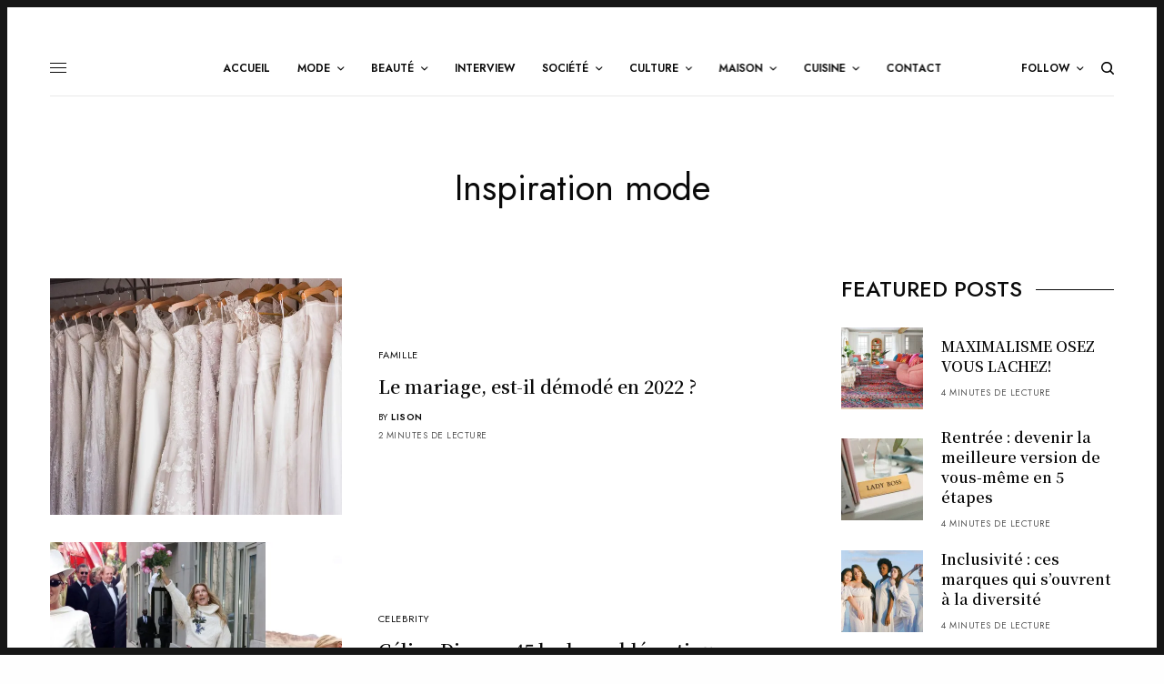

--- FILE ---
content_type: text/html; charset=UTF-8
request_url: https://niyamagazine.com/category/inspiration-mode/
body_size: 39154
content:
<!doctype html>
<html lang="fr-FR">
<head>
	<meta charset="UTF-8" />
	<meta name="viewport" content="width=device-width, initial-scale=1, maximum-scale=1, viewport-fit=cover">
	<link rel="profile" href="http://gmpg.org/xfn/11">
	<link rel="pingback" href="https://niyamagazine.com/xmlrpc.php">
	<meta name='robots' content='index, follow, max-image-preview:large, max-snippet:-1, max-video-preview:-1' />

	<!-- This site is optimized with the Yoast SEO plugin v19.9 - https://yoast.com/wordpress/plugins/seo/ -->
	<title>Archives des Inspiration mode - Niya Magazine</title>
	<link rel="canonical" href="https://niyamagazine.com/category/inspiration-mode/" />
	<meta property="og:locale" content="fr_FR" />
	<meta property="og:type" content="article" />
	<meta property="og:title" content="Archives des Inspiration mode - Niya Magazine" />
	<meta property="og:url" content="https://niyamagazine.com/category/inspiration-mode/" />
	<meta property="og:site_name" content="Niya Magazine" />
	<meta name="twitter:card" content="summary_large_image" />
	<script type="application/ld+json" class="yoast-schema-graph">{"@context":"https://schema.org","@graph":[{"@type":"CollectionPage","@id":"https://niyamagazine.com/category/inspiration-mode/","url":"https://niyamagazine.com/category/inspiration-mode/","name":"Archives des Inspiration mode - Niya Magazine","isPartOf":{"@id":"https://niyamagazine.com/#website"},"primaryImageOfPage":{"@id":"https://niyamagazine.com/category/inspiration-mode/#primaryimage"},"image":{"@id":"https://niyamagazine.com/category/inspiration-mode/#primaryimage"},"thumbnailUrl":"https://i0.wp.com/niyamagazine.com/wp-content/uploads/2022/05/charisse-kenion-s_IYpaTaueQ-unsplash-scaled.jpg?fit=2560%2C1707&ssl=1","breadcrumb":{"@id":"https://niyamagazine.com/category/inspiration-mode/#breadcrumb"},"inLanguage":"fr-FR"},{"@type":"ImageObject","inLanguage":"fr-FR","@id":"https://niyamagazine.com/category/inspiration-mode/#primaryimage","url":"https://i0.wp.com/niyamagazine.com/wp-content/uploads/2022/05/charisse-kenion-s_IYpaTaueQ-unsplash-scaled.jpg?fit=2560%2C1707&ssl=1","contentUrl":"https://i0.wp.com/niyamagazine.com/wp-content/uploads/2022/05/charisse-kenion-s_IYpaTaueQ-unsplash-scaled.jpg?fit=2560%2C1707&ssl=1","width":2560,"height":1707},{"@type":"BreadcrumbList","@id":"https://niyamagazine.com/category/inspiration-mode/#breadcrumb","itemListElement":[{"@type":"ListItem","position":1,"name":"Accueil","item":"https://niyamagazine.com/"},{"@type":"ListItem","position":2,"name":"Inspiration mode"}]},{"@type":"WebSite","@id":"https://niyamagazine.com/#website","url":"https://niyamagazine.com/","name":"Niya Magazine","description":"Être meilleure) que la veille","potentialAction":[{"@type":"SearchAction","target":{"@type":"EntryPoint","urlTemplate":"https://niyamagazine.com/?s={search_term_string}"},"query-input":"required name=search_term_string"}],"inLanguage":"fr-FR"}]}</script>
	<!-- / Yoast SEO plugin. -->


<link rel='dns-prefetch' href='//cdn.plyr.io' />
<link rel='dns-prefetch' href='//www.googletagmanager.com' />
<link rel='dns-prefetch' href='//fonts.googleapis.com' />
<link rel='dns-prefetch' href='//s.w.org' />
<link rel='dns-prefetch' href='//c0.wp.com' />
<link rel='dns-prefetch' href='//i0.wp.com' />
<link rel='dns-prefetch' href='//pagead2.googlesyndication.com' />
<link rel="alternate" type="application/rss+xml" title="Niya Magazine &raquo; Flux" href="https://niyamagazine.com/feed/" />
<link rel="alternate" type="application/rss+xml" title="Niya Magazine &raquo; Flux des commentaires" href="https://niyamagazine.com/comments/feed/" />
<link rel="preconnect" href="//fonts.gstatic.com/" crossorigin><link rel="alternate" type="application/rss+xml" title="Niya Magazine &raquo; Flux de la catégorie Inspiration mode" href="https://niyamagazine.com/category/inspiration-mode/feed/" />
<script>(()=>{"use strict";const e=[400,500,600,700,800,900],t=e=>`wprm-min-${e}`,n=e=>`wprm-max-${e}`,s=new Set,o="ResizeObserver"in window,r=o?new ResizeObserver((e=>{for(const t of e)c(t.target)})):null,i=.5/(window.devicePixelRatio||1);function c(s){const o=s.getBoundingClientRect().width||0;for(let r=0;r<e.length;r++){const c=e[r],a=o<=c+i;o>c+i?s.classList.add(t(c)):s.classList.remove(t(c)),a?s.classList.add(n(c)):s.classList.remove(n(c))}}function a(e){s.has(e)||(s.add(e),r&&r.observe(e),c(e))}!function(e=document){e.querySelectorAll(".wprm-recipe").forEach(a)}();if(new MutationObserver((e=>{for(const t of e)for(const e of t.addedNodes)e instanceof Element&&(e.matches?.(".wprm-recipe")&&a(e),e.querySelectorAll?.(".wprm-recipe").forEach(a))})).observe(document.documentElement,{childList:!0,subtree:!0}),!o){let e=0;addEventListener("resize",(()=>{e&&cancelAnimationFrame(e),e=requestAnimationFrame((()=>s.forEach(c)))}),{passive:!0})}})();</script><script type="text/javascript">
window._wpemojiSettings = {"baseUrl":"https:\/\/s.w.org\/images\/core\/emoji\/13.1.0\/72x72\/","ext":".png","svgUrl":"https:\/\/s.w.org\/images\/core\/emoji\/13.1.0\/svg\/","svgExt":".svg","source":{"concatemoji":"https:\/\/niyamagazine.com\/wp-includes\/js\/wp-emoji-release.min.js?ver=5.9.12"}};
/*! This file is auto-generated */
!function(e,a,t){var n,r,o,i=a.createElement("canvas"),p=i.getContext&&i.getContext("2d");function s(e,t){var a=String.fromCharCode;p.clearRect(0,0,i.width,i.height),p.fillText(a.apply(this,e),0,0);e=i.toDataURL();return p.clearRect(0,0,i.width,i.height),p.fillText(a.apply(this,t),0,0),e===i.toDataURL()}function c(e){var t=a.createElement("script");t.src=e,t.defer=t.type="text/javascript",a.getElementsByTagName("head")[0].appendChild(t)}for(o=Array("flag","emoji"),t.supports={everything:!0,everythingExceptFlag:!0},r=0;r<o.length;r++)t.supports[o[r]]=function(e){if(!p||!p.fillText)return!1;switch(p.textBaseline="top",p.font="600 32px Arial",e){case"flag":return s([127987,65039,8205,9895,65039],[127987,65039,8203,9895,65039])?!1:!s([55356,56826,55356,56819],[55356,56826,8203,55356,56819])&&!s([55356,57332,56128,56423,56128,56418,56128,56421,56128,56430,56128,56423,56128,56447],[55356,57332,8203,56128,56423,8203,56128,56418,8203,56128,56421,8203,56128,56430,8203,56128,56423,8203,56128,56447]);case"emoji":return!s([10084,65039,8205,55357,56613],[10084,65039,8203,55357,56613])}return!1}(o[r]),t.supports.everything=t.supports.everything&&t.supports[o[r]],"flag"!==o[r]&&(t.supports.everythingExceptFlag=t.supports.everythingExceptFlag&&t.supports[o[r]]);t.supports.everythingExceptFlag=t.supports.everythingExceptFlag&&!t.supports.flag,t.DOMReady=!1,t.readyCallback=function(){t.DOMReady=!0},t.supports.everything||(n=function(){t.readyCallback()},a.addEventListener?(a.addEventListener("DOMContentLoaded",n,!1),e.addEventListener("load",n,!1)):(e.attachEvent("onload",n),a.attachEvent("onreadystatechange",function(){"complete"===a.readyState&&t.readyCallback()})),(n=t.source||{}).concatemoji?c(n.concatemoji):n.wpemoji&&n.twemoji&&(c(n.twemoji),c(n.wpemoji)))}(window,document,window._wpemojiSettings);
</script>
<!-- niyamagazine.com is managing ads with Advanced Ads 2.0.14 – https://wpadvancedads.com/ --><script id="niyam-ready">
			window.advanced_ads_ready=function(e,a){a=a||"complete";var d=function(e){return"interactive"===a?"loading"!==e:"complete"===e};d(document.readyState)?e():document.addEventListener("readystatechange",(function(a){d(a.target.readyState)&&e()}),{once:"interactive"===a})},window.advanced_ads_ready_queue=window.advanced_ads_ready_queue||[];		</script>
		<style type="text/css">
img.wp-smiley,
img.emoji {
	display: inline !important;
	border: none !important;
	box-shadow: none !important;
	height: 1em !important;
	width: 1em !important;
	margin: 0 0.07em !important;
	vertical-align: -0.1em !important;
	background: none !important;
	padding: 0 !important;
}
</style>
	<link rel='stylesheet' id='wprm-public-css'  href='https://niyamagazine.com/wp-content/plugins/wp-recipe-maker/dist/public-modern.css?ver=10.2.4' type='text/css' media='all' />
<link rel='stylesheet' id='wp-block-library-css'  href='https://c0.wp.com/c/5.9.12/wp-includes/css/dist/block-library/style.min.css' type='text/css' media='all' />
<style id='wp-block-library-inline-css' type='text/css'>
.has-text-align-justify{text-align:justify;}
</style>
<link rel='stylesheet' id='mediaelement-css'  href='https://c0.wp.com/c/5.9.12/wp-includes/js/mediaelement/mediaelementplayer-legacy.min.css' type='text/css' media='all' />
<link rel='stylesheet' id='wp-mediaelement-css'  href='https://c0.wp.com/c/5.9.12/wp-includes/js/mediaelement/wp-mediaelement.min.css' type='text/css' media='all' />
<style id='global-styles-inline-css' type='text/css'>
body{--wp--preset--color--black: #000000;--wp--preset--color--cyan-bluish-gray: #abb8c3;--wp--preset--color--white: #ffffff;--wp--preset--color--pale-pink: #f78da7;--wp--preset--color--vivid-red: #cf2e2e;--wp--preset--color--luminous-vivid-orange: #ff6900;--wp--preset--color--luminous-vivid-amber: #fcb900;--wp--preset--color--light-green-cyan: #7bdcb5;--wp--preset--color--vivid-green-cyan: #00d084;--wp--preset--color--pale-cyan-blue: #8ed1fc;--wp--preset--color--vivid-cyan-blue: #0693e3;--wp--preset--color--vivid-purple: #9b51e0;--wp--preset--color--thb-accent: #f75454;--wp--preset--gradient--vivid-cyan-blue-to-vivid-purple: linear-gradient(135deg,rgba(6,147,227,1) 0%,rgb(155,81,224) 100%);--wp--preset--gradient--light-green-cyan-to-vivid-green-cyan: linear-gradient(135deg,rgb(122,220,180) 0%,rgb(0,208,130) 100%);--wp--preset--gradient--luminous-vivid-amber-to-luminous-vivid-orange: linear-gradient(135deg,rgba(252,185,0,1) 0%,rgba(255,105,0,1) 100%);--wp--preset--gradient--luminous-vivid-orange-to-vivid-red: linear-gradient(135deg,rgba(255,105,0,1) 0%,rgb(207,46,46) 100%);--wp--preset--gradient--very-light-gray-to-cyan-bluish-gray: linear-gradient(135deg,rgb(238,238,238) 0%,rgb(169,184,195) 100%);--wp--preset--gradient--cool-to-warm-spectrum: linear-gradient(135deg,rgb(74,234,220) 0%,rgb(151,120,209) 20%,rgb(207,42,186) 40%,rgb(238,44,130) 60%,rgb(251,105,98) 80%,rgb(254,248,76) 100%);--wp--preset--gradient--blush-light-purple: linear-gradient(135deg,rgb(255,206,236) 0%,rgb(152,150,240) 100%);--wp--preset--gradient--blush-bordeaux: linear-gradient(135deg,rgb(254,205,165) 0%,rgb(254,45,45) 50%,rgb(107,0,62) 100%);--wp--preset--gradient--luminous-dusk: linear-gradient(135deg,rgb(255,203,112) 0%,rgb(199,81,192) 50%,rgb(65,88,208) 100%);--wp--preset--gradient--pale-ocean: linear-gradient(135deg,rgb(255,245,203) 0%,rgb(182,227,212) 50%,rgb(51,167,181) 100%);--wp--preset--gradient--electric-grass: linear-gradient(135deg,rgb(202,248,128) 0%,rgb(113,206,126) 100%);--wp--preset--gradient--midnight: linear-gradient(135deg,rgb(2,3,129) 0%,rgb(40,116,252) 100%);--wp--preset--duotone--dark-grayscale: url('#wp-duotone-dark-grayscale');--wp--preset--duotone--grayscale: url('#wp-duotone-grayscale');--wp--preset--duotone--purple-yellow: url('#wp-duotone-purple-yellow');--wp--preset--duotone--blue-red: url('#wp-duotone-blue-red');--wp--preset--duotone--midnight: url('#wp-duotone-midnight');--wp--preset--duotone--magenta-yellow: url('#wp-duotone-magenta-yellow');--wp--preset--duotone--purple-green: url('#wp-duotone-purple-green');--wp--preset--duotone--blue-orange: url('#wp-duotone-blue-orange');--wp--preset--font-size--small: 13px;--wp--preset--font-size--medium: 20px;--wp--preset--font-size--large: 36px;--wp--preset--font-size--x-large: 42px;}.has-black-color{color: var(--wp--preset--color--black) !important;}.has-cyan-bluish-gray-color{color: var(--wp--preset--color--cyan-bluish-gray) !important;}.has-white-color{color: var(--wp--preset--color--white) !important;}.has-pale-pink-color{color: var(--wp--preset--color--pale-pink) !important;}.has-vivid-red-color{color: var(--wp--preset--color--vivid-red) !important;}.has-luminous-vivid-orange-color{color: var(--wp--preset--color--luminous-vivid-orange) !important;}.has-luminous-vivid-amber-color{color: var(--wp--preset--color--luminous-vivid-amber) !important;}.has-light-green-cyan-color{color: var(--wp--preset--color--light-green-cyan) !important;}.has-vivid-green-cyan-color{color: var(--wp--preset--color--vivid-green-cyan) !important;}.has-pale-cyan-blue-color{color: var(--wp--preset--color--pale-cyan-blue) !important;}.has-vivid-cyan-blue-color{color: var(--wp--preset--color--vivid-cyan-blue) !important;}.has-vivid-purple-color{color: var(--wp--preset--color--vivid-purple) !important;}.has-black-background-color{background-color: var(--wp--preset--color--black) !important;}.has-cyan-bluish-gray-background-color{background-color: var(--wp--preset--color--cyan-bluish-gray) !important;}.has-white-background-color{background-color: var(--wp--preset--color--white) !important;}.has-pale-pink-background-color{background-color: var(--wp--preset--color--pale-pink) !important;}.has-vivid-red-background-color{background-color: var(--wp--preset--color--vivid-red) !important;}.has-luminous-vivid-orange-background-color{background-color: var(--wp--preset--color--luminous-vivid-orange) !important;}.has-luminous-vivid-amber-background-color{background-color: var(--wp--preset--color--luminous-vivid-amber) !important;}.has-light-green-cyan-background-color{background-color: var(--wp--preset--color--light-green-cyan) !important;}.has-vivid-green-cyan-background-color{background-color: var(--wp--preset--color--vivid-green-cyan) !important;}.has-pale-cyan-blue-background-color{background-color: var(--wp--preset--color--pale-cyan-blue) !important;}.has-vivid-cyan-blue-background-color{background-color: var(--wp--preset--color--vivid-cyan-blue) !important;}.has-vivid-purple-background-color{background-color: var(--wp--preset--color--vivid-purple) !important;}.has-black-border-color{border-color: var(--wp--preset--color--black) !important;}.has-cyan-bluish-gray-border-color{border-color: var(--wp--preset--color--cyan-bluish-gray) !important;}.has-white-border-color{border-color: var(--wp--preset--color--white) !important;}.has-pale-pink-border-color{border-color: var(--wp--preset--color--pale-pink) !important;}.has-vivid-red-border-color{border-color: var(--wp--preset--color--vivid-red) !important;}.has-luminous-vivid-orange-border-color{border-color: var(--wp--preset--color--luminous-vivid-orange) !important;}.has-luminous-vivid-amber-border-color{border-color: var(--wp--preset--color--luminous-vivid-amber) !important;}.has-light-green-cyan-border-color{border-color: var(--wp--preset--color--light-green-cyan) !important;}.has-vivid-green-cyan-border-color{border-color: var(--wp--preset--color--vivid-green-cyan) !important;}.has-pale-cyan-blue-border-color{border-color: var(--wp--preset--color--pale-cyan-blue) !important;}.has-vivid-cyan-blue-border-color{border-color: var(--wp--preset--color--vivid-cyan-blue) !important;}.has-vivid-purple-border-color{border-color: var(--wp--preset--color--vivid-purple) !important;}.has-vivid-cyan-blue-to-vivid-purple-gradient-background{background: var(--wp--preset--gradient--vivid-cyan-blue-to-vivid-purple) !important;}.has-light-green-cyan-to-vivid-green-cyan-gradient-background{background: var(--wp--preset--gradient--light-green-cyan-to-vivid-green-cyan) !important;}.has-luminous-vivid-amber-to-luminous-vivid-orange-gradient-background{background: var(--wp--preset--gradient--luminous-vivid-amber-to-luminous-vivid-orange) !important;}.has-luminous-vivid-orange-to-vivid-red-gradient-background{background: var(--wp--preset--gradient--luminous-vivid-orange-to-vivid-red) !important;}.has-very-light-gray-to-cyan-bluish-gray-gradient-background{background: var(--wp--preset--gradient--very-light-gray-to-cyan-bluish-gray) !important;}.has-cool-to-warm-spectrum-gradient-background{background: var(--wp--preset--gradient--cool-to-warm-spectrum) !important;}.has-blush-light-purple-gradient-background{background: var(--wp--preset--gradient--blush-light-purple) !important;}.has-blush-bordeaux-gradient-background{background: var(--wp--preset--gradient--blush-bordeaux) !important;}.has-luminous-dusk-gradient-background{background: var(--wp--preset--gradient--luminous-dusk) !important;}.has-pale-ocean-gradient-background{background: var(--wp--preset--gradient--pale-ocean) !important;}.has-electric-grass-gradient-background{background: var(--wp--preset--gradient--electric-grass) !important;}.has-midnight-gradient-background{background: var(--wp--preset--gradient--midnight) !important;}.has-small-font-size{font-size: var(--wp--preset--font-size--small) !important;}.has-medium-font-size{font-size: var(--wp--preset--font-size--medium) !important;}.has-large-font-size{font-size: var(--wp--preset--font-size--large) !important;}.has-x-large-font-size{font-size: var(--wp--preset--font-size--x-large) !important;}
</style>
<link rel='stylesheet' id='thb-app-css'  href='https://niyamagazine.com/wp-content/themes/theissue/assets/css/app.css?ver=1.6.7' type='text/css' media='all' />
<style id='thb-app-inline-css' type='text/css'>
body,h1, .h1, h2, .h2, h3, .h3, h4, .h4, h5, .h5, h6, .h6,.thb-lightbox-button .thb-lightbox-text,.post .post-category,.post.thumbnail-seealso .thb-seealso-text,.thb-entry-footer,.smart-list .smart-list-title .smart-list-count,.smart-list .thb-smart-list-content .smart-list-count,.thb-carousel.bottom-arrows .slick-bottom-arrows,.thb-hotspot-container,.thb-pin-it-container .thb-pin-it,label,input[type="text"],input[type="password"],input[type="date"],input[type="datetime"],input[type="email"],input[type="number"],input[type="search"],input[type="tel"],input[type="time"],input[type="url"],textarea,.testimonial-author,.thb-article-sponsors,input[type="submit"],submit,.button,.btn,.btn-block,.btn-text,.post .post-gallery .thb-post-icon,.post .thb-post-bottom,.woocommerce-MyAccount-navigation,.featured_image_credit,.widget .thb-widget-title,.thb-readmore .thb-readmore-title,.widget.thb_widget_instagram .thb-instagram-header,.widget.thb_widget_instagram .thb-instagram-footer,.thb-instagram-row figure .instagram-link,.widget.thb_widget_top_reviews .post .widget-review-title-holder .thb-widget-score,.thb-instagram-row figure,.widget.thb_widget_top_categories .thb-widget-category-link .thb-widget-category-name,.widget.thb_widget_twitter .thb-twitter-user,.widget.thb_widget_twitter .thb-tweet .thb-tweet-time,.widget.thb_widget_twitter .thb-tweet .thb-tweet-actions,.thb-social-links-container,.login-page-form,.woocommerce .woocommerce-form-login .lost_password,.woocommerce-message, .woocommerce-error, .woocommerce-notice, .woocommerce-info,.woocommerce-success,.select2,.woocommerce-MyAccount-content legend,.shop_table,.thb-lightbox-button .thb-lightbox-thumbs,.post.thumbnail-style6 .post-gallery .now-playing,.widget.thb_widget_top_reviews .post .widget-review-title-holder .thb-widget-score strong,.post.thumbnail-style8 .thumb_large_count,.post.thumbnail-style4 .thumb_count,.post .thb-read-more {font-family:Jost, 'BlinkMacSystemFont', -apple-system, 'Roboto', 'Lucida Sans';}.post-title h1,.post-title h2,.post-title h3,.post-title h4,.post-title h5,.post-title h6 {font-family:Noto Serif KR, 'BlinkMacSystemFont', -apple-system, 'Roboto', 'Lucida Sans';font-weight:600;}.post-content,.post-excerpt,.thb-article-subscribe p,.thb-article-author p,.commentlist .comment p, .commentlist .review p,.thb-executive-summary,.thb-newsletter-form p,.search-title p,.thb-product-detail .product-information .woocommerce-product-details__short-description,.widget:not(.woocommerce) p,.thb-author-info .thb-author-page-description p,.wpb_text_column,.no-vc,.woocommerce-tabs .wc-tab,.woocommerce-tabs .wc-tab p:not(.stars),.thb-pricing-table .pricing-container .pricing-description,.content404 p,.subfooter p {font-family:Noto Serif KR, 'BlinkMacSystemFont', -apple-system, 'Roboto', 'Lucida Sans';}.thb-full-menu {}.thb-mobile-menu,.thb-secondary-menu {}.thb-dropcap-on .post-detail .post-content>p:first-of-type:first-letter,.thb-dropcap-on .post-detail .post-content>.row:first-of-type .columns:first-of-type .wpb_text_column:first-of-type .wpb_wrapper>p:first-of-type:first-letter {}.widget.style1 .thb-widget-title,.widget.style2 .thb-widget-title,.widget.style3 .thb-widget-title {}em {}label {}input[type="submit"],submit,.button,.btn,.btn-block,.btn-text {}.article-container .post-content,.article-container .post-content p:not(.wp-block-cover-text) {}.post .post-category {}.post-detail .thb-executive-summary li {}.post .post-excerpt {}.thb-full-menu>li>a:not(.logolink) {}.thb-full-menu li .sub-menu li a {}.thb-mobile-menu>li>a {}.thb-mobile-menu .sub-menu a {}.thb-secondary-menu a {}#mobile-menu .menu-footer {}#mobile-menu .thb-social-links-container .thb-social-link-wrap .thb-social-link .thb-social-icon-container {}.widget .thb-widget-title,.widget.style2 .thb-widget-title,.widget.style3 .thb-widget-title{}.footer .widget .thb-widget-title,.footer .widget.style2 .thb-widget-title,.footer .widget.style3 .thb-widget-title {}.footer .widget,.footer .widget p {}.subfooter .thb-full-menu>li>a:not(.logolink) {}.subfooter p {}.subfooter .thb-social-links-container.thb-social-horizontal .thb-social-link-wrap .thb-social-icon-container,.subfooter.style6 .thb-social-links-container.thb-social-horizontal .thb-social-link-wrap .thb-social-icon-container {}#scroll_to_top {}.search-title p {}@media screen and (min-width:1024px) {h1,.h1 {}}h1,.h1 {}@media screen and (min-width:1024px) {h2 {}}h2 {}@media screen and (min-width:1024px) {h3 {}}h3 {}@media screen and (min-width:1024px) {h4 {}}h4 {}@media screen and (min-width:1024px) {h5 {}}h5 {}h6 {}.logo-holder .logolink .logoimg {max-height:100%;}.logo-holder .logolink .logoimg[src$=".svg"] {max-height:100%;height:100%;}@media screen and (max-width:1023px) {.header.header-mobile .logo-holder .logolink .logoimg {max-height:30px;}.header.header-mobile .logo-holder .logolink .logoimg[src$=".svg"] {max-height:100%;height:30px;}}.header.fixed:not(.header-mobile) .logo-holder .logolink .logoimg {max-height:80px;}.header.fixed:not(.header-mobile) .logo-holder .logolink .logoimg {max-height:100%;height:80px;}#mobile-menu .logolink .logoimg {max-height:38px;}#mobile-menu .logolink .logoimg {max-height:100%;height:38px;}.header:not(.fixed):not(.header-mobile):not(.style1) {padding-top:25px;}.header.style1 .header-logo-row {padding-top:25px;}.header:not(.header-mobile):not(.fixed) .logo-holder {padding-top:10px;padding-bottom:10px;}a:hover,h1 small, h2 small, h3 small, h4 small, h5 small, h6 small,h1 small a, h2 small a, h3 small a, h4 small a, h5 small a, h6 small a,.secondary-area .thb-follow-holder .sub-menu .subscribe_part .thb-newsletter-form h4,.secondary-area .thb-follow-holder .sub-menu .subscribe_part .thb-newsletter-form .newsletter-form .btn:hover,.thb-full-menu.thb-standard > li.current-menu-item:not(.has-hash) > a,.thb-full-menu > li > a:not(.logolink)[data-filter].active,.thb-dropdown-color-dark .thb-full-menu .sub-menu li a:hover,#mobile-menu.dark .thb-mobile-menu > li > a:hover,#mobile-menu.dark .sub-menu a:hover,#mobile-menu.dark .thb-secondary-menu a:hover,.thb-secondary-menu a:hover,.post .thb-read-more:hover,.post:not(.white-post-content) .thb-post-bottom.sponsored-bottom ul li,.post:not(.white-post-content) .thb-post-bottom .post-share:hover,.thb-dropcap-on .post-detail .post-content>p:first-of-type:first-letter,.thb-dropcap-on .post-detail .post-content>.row:first-of-type .columns:first-of-type .wpb_text_column:first-of-type .wpb_wrapper>p:first-of-type:first-letter,.post-detail .thb-executive-summary li:before,.thb-readmore p a,input[type="submit"].white:hover,.button.white:hover,.btn.white:hover,input[type="submit"].style2.accent,.button.style2.accent,.btn.style2.accent,.search-title h1 strong,.thb-author-page-meta a:hover,.widget.thb_widget_top_reviews .post .widget-review-title-holder .thb-widget-score strong,.thb-autotype .thb-autotype-entry,.thb_location_container.row .thb_location h5,.thb-page-menu li:hover a, .thb-page-menu li.current_page_item a,.thb-tabs.style3 .vc_tta-panel-heading h4 a:hover,.thb-tabs.style3 .vc_tta-panel-heading h4 a.active,.thb-tabs.style4 .vc_tta-panel-heading h4 a:hover,.thb-tabs.style4 .vc_tta-panel-heading h4 a.active,.thb-iconbox.top.type5 .iconbox-content .thb-read-more,.thb-testimonials.style7 .testimonial-author cite,.thb-testimonials.style7 .testimonial-author span,.thb-article-reactions .row .columns .thb-reaction.active .thb-reaction-count,.thb-article-sponsors .sponsored-by,.thb-cookie-bar .thb-cookie-text a,.thb-pricing-table.style2 .pricing-container .thb_pricing_head .thb-price,.thb-hotspot-container .product-hotspots .product-title .hotspots-buynow,.plyr--full-ui input[type=range],.woocommerce-checkout-payment .wc_payment_methods .wc_payment_method.payment_method_paypal .about_paypal,.has-thb-accent-color,.wp-block-button .wp-block-button__link.has-thb-accent-color {color:#f75454;}.columns.thb-light-column .thb-newsletter-form .btn:hover,.secondary-area .thb-trending-holder .thb-full-menu li.menu-item-has-children .sub-menu .thb-trending .thb-trending-tabs a.active,.thb-full-menu.thb-line-marker > li > a:before,#mobile-menu.dark .widget.thb_widget_subscribe .btn:hover,.post .thb-read-more:after,.post.style4 .post-gallery:after,.post.style5 .post-inner-content,.post.style13 .post-gallery:after,.smart-list .smart-list-title .smart-list-count,.smart-list.smart-list-v3 .thb-smart-list-nav .arrow:not(.disabled):hover,.thb-custom-checkbox input[type="checkbox"]:checked + label:before,input[type="submit"]:not(.white):not(.grey):not(.style2):not(.white):not(.add_to_cart_button):not(.accent):hover,.button:not(.white):not(.grey):not(.style2):not(.white):not(.add_to_cart_button):not(.accent):hover,.btn:not(.white):not(.grey):not(.style2):not(.white):not(.add_to_cart_button):not(.accent):hover,input[type="submit"].grey:hover,.button.grey:hover,.btn.grey:hover,input[type="submit"].accent, input[type="submit"].checkout,.button.accent,.button.checkout,.btn.accent,.btn.checkout,input[type="submit"].style2.accent:hover,.button.style2.accent:hover,.btn.style2.accent:hover,.btn-text.style3 .circle-btn,.widget.thb_widget_top_categories .thb-widget-category-link:hover .thb-widget-category-name,.thb-progressbar .thb-progress span,.thb-page-menu.style1 li:hover a, .thb-page-menu.style1 li.current_page_item a,.thb-client-row.thb-opacity.with-accent .thb-client:hover,.thb-client-row .style4 .accent-color,.thb-tabs.style1 .vc_tta-panel-heading h4 a:before,.thb-testimonials.style7 .thb-carousel .slick-dots .select,.thb-categorylinks.style2 a:after,.thb-category-card:hover,.thb-hotspot-container .thb-hotspot.pin-accent,.pagination ul .page-numbers.current, .pagination ul .page-numbers:not(.dots):hover,.pagination .nav-links .page-numbers.current,.pagination .nav-links .page-numbers:not(.dots):hover,.woocommerce-pagination ul .page-numbers.current,.woocommerce-pagination ul .page-numbers:not(.dots):hover,.woocommerce-pagination .nav-links .page-numbers.current,.woocommerce-pagination .nav-links .page-numbers:not(.dots):hover,.plyr__control--overlaid,.plyr--video .plyr__control.plyr__tab-focus, .plyr--video .plyr__control:hover, .plyr--video .plyr__control[aria-expanded=true],.badge.onsale,.demo_store,.products .product .product_after_title .button:hover:after,.woocommerce-MyAccount-navigation ul li:hover a, .woocommerce-MyAccount-navigation ul li.is-active a,.has-thb-accent-background-color,.wp-block-button .wp-block-button__link.has-thb-accent-background-color {background-color:#f75454;}.thb-dark-mode-on .btn.grey:hover,.thb-dark-mode-on .thb-pricing-table.style2 .pricing-container .btn:hover,.thb-dark-mode-on .woocommerce-checkout-payment .wc_payment_methods+.place-order .button:hover {background-color:#f75454;}input[type="submit"].accent:hover, input[type="submit"].checkout:hover,.button.accent:hover,.button.checkout:hover,.btn.accent:hover,.btn.checkout:hover {background-color:#de4c4c;}.post-detail .post-split-title-container,.thb-article-reactions .row .columns .thb-reaction.active .thb-reaction-image,.secondary-area .thb-follow-holder .sub-menu .subscribe_part {background-color:rgba(247,84,84, 0.05) !important;}.post.style6.style6-bg .post-inner-content {background-color:rgba(247,84,84, 0.15);}.thb-lightbox-button:hover {background-color:rgba(247,84,84, 0.05);}.thb-tabs.style3 .vc_tta-panel-heading h4 a:before {background-color:rgba(247,84,84, 0.4);}.secondary-area .thb-trending-holder .thb-full-menu li.menu-item-has-children .sub-menu .thb-trending .thb-trending-tabs a.active,.post .post-title a:hover > span,.post.sticky .post-title a>span,.thb-lightbox-button:hover,.thb-custom-checkbox label:before,input[type="submit"].style2.accent,.button.style2.accent,.btn.style2.accent,.thb-page-menu.style1 li:hover a, .thb-page-menu.style1 li.current_page_item a,.thb-client-row.has-border.thb-opacity.with-accent .thb-client:hover,.thb-iconbox.top.type5,.thb-article-reactions .row .columns .thb-reaction:hover .thb-reaction-image,.thb-article-reactions .row .columns .thb-reaction.active .thb-reaction-image,.pagination ul .page-numbers.current, .pagination ul .page-numbers:not(.dots):hover,.pagination .nav-links .page-numbers.current,.pagination .nav-links .page-numbers:not(.dots):hover,.woocommerce-pagination ul .page-numbers.current,.woocommerce-pagination ul .page-numbers:not(.dots):hover,.woocommerce-pagination .nav-links .page-numbers.current,.woocommerce-pagination .nav-links .page-numbers:not(.dots):hover,.woocommerce-MyAccount-navigation ul li:hover a, .woocommerce-MyAccount-navigation ul li.is-active a {border-color:#f75454;}.thb-page-menu.style1 li:hover + li a, .thb-page-menu.style1 li.current_page_item + li a,.woocommerce-MyAccount-navigation ul li:hover + li a, .woocommerce-MyAccount-navigation ul li.is-active + li a {border-top-color:#f75454;}.text-underline-style:after, .post-detail .post-content > p > a:after, .post-detail .post-content>ul:not([class])>li>a:after, .post-detail .post-content>ol:not([class])>li>a:after, .wpb_text_column p > a:after, .smart-list .thb-smart-list-content p > a:after, .post-gallery-content .thb-content-row .columns.image-text p>a:after {border-bottom-color:#f75454;}.secondary-area .thb-trending-holder .thb-full-menu li.menu-item-has-children .sub-menu .thb-trending .thb-trending-tabs a.active + a {border-left-color:#f75454;}.header.fixed .thb-reading-indicator .thb-indicator .indicator-hover,.header.fixed .thb-reading-indicator .thb-indicator .indicator-arrow,.commentlist .comment .reply a:hover svg path,.commentlist .review .reply a:hover svg path,.btn-text.style4 .arrow svg:first-child,.thb-iconbox.top.type5 .iconbox-content .thb-read-more svg,.thb-iconbox.top.type5 .iconbox-content .thb-read-more svg .bar,.thb-article-review.style2 .thb-article-figure .thb-average .thb-hexagon path {fill:#f75454;}@media screen and (-ms-high-contrast:active), (-ms-high-contrast:none) {.header.fixed .thb-reading-indicator:hover .thb-indicator .indicator-hover {fill:#f75454;}}.header.fixed .thb-reading-indicator .thb-indicator .indicator-fill {stroke:#f75454;}.thb-tabs.style2 .vc_tta-panel-heading h4 a.active {-moz-box-shadow:inset 0 -3px 0 #f75454, 0 1px 0 #f75454;-webkit-box-shadow:inset 0 -3px 0 #f75454, 0 1px 0 #f75454;box-shadow:inset 0 -3px 0 #f75454, 0 1px 0 #f75454;}.thb-dropcap-on .post-detail .post-content>p:first-of-type:first-letter,.thb-dropcap-on .post-detail .post-content>.row:first-of-type .columns:first-of-type .wpb_text_column:first-of-type .wpb_wrapper>p:first-of-type:first-letter {color:#dd3333 !important;}.footer .widget .thb-widget-title,.footer.dark .widget .thb-widget-title {color:#ffffff;}.widget.style1 .thb-widget-title,.widget.style2 .thb-widget-title,.widget.style3 .thb-widget-title {background-color:#ffffff;}.footer,.footer p,.footer.dark,.footer.dark p {color:#ffffff;}.subfooter,.subfooter p,.subfooter.dark,.subfooter.dark p {opacity:1;color:#ffffff;}.footer .widget a { color:#ffffff !important; }.subfooter a { color:#ffffff !important; }.subfooter .thb-full-menu>li a { color:#ffffff !important; }.page-id-177 #wrapper div[role="main"],.postid-177 #wrapper div[role="main"] {}.footer {background-color:#4c4c4c !important;}.subfooter {background-color:#4c4c4c !important;}.subfooter .footer-logo-holder .logoimg {max-height:50px;}.thb-borders {border-color:#161616;}@media only screen and (min-width:40.063em) {.thb-borders {border-width:px;}.thb-borders-on #wrapper {padding:px;}}
</style>
<link rel='stylesheet' id='thb-style-css'  href='https://niyamagazine.com/wp-content/themes/theissue-child/style.css?ver=1.6.7' type='text/css' media='all' />
<link rel='stylesheet' id='thb-google-fonts-css'  href='https://fonts.googleapis.com/css?family=Jost%3Aregular%2C500%2C600%2C700%7CNoto+Serif+KR%3Aregular%2C500%2C600%2C700&#038;subset&#038;display=swap&#038;ver=1.6.7' type='text/css' media='all' />
<link rel='stylesheet' id='jetpack_css-css'  href='https://c0.wp.com/p/jetpack/11.4.2/css/jetpack.css' type='text/css' media='all' />
<script type='text/javascript' src='https://c0.wp.com/c/5.9.12/wp-includes/js/jquery/jquery.min.js' id='jquery-core-js'></script>
<script type='text/javascript' src='https://c0.wp.com/c/5.9.12/wp-includes/js/jquery/jquery-migrate.min.js' id='jquery-migrate-js'></script>

<!-- Extrait de code de la balise Google (gtag.js) ajouté par Site Kit -->
<!-- Extrait Google Analytics ajouté par Site Kit -->
<script type='text/javascript' src='https://www.googletagmanager.com/gtag/js?id=G-N2Q1Q5CVGX' id='google_gtagjs-js' async></script>
<script type='text/javascript' id='google_gtagjs-js-after'>
window.dataLayer = window.dataLayer || [];function gtag(){dataLayer.push(arguments);}
gtag("set","linker",{"domains":["niyamagazine.com"]});
gtag("js", new Date());
gtag("set", "developer_id.dZTNiMT", true);
gtag("config", "G-N2Q1Q5CVGX");
</script>
<link rel="https://api.w.org/" href="https://niyamagazine.com/wp-json/" /><link rel="alternate" type="application/json" href="https://niyamagazine.com/wp-json/wp/v2/categories/177" /><link rel="EditURI" type="application/rsd+xml" title="RSD" href="https://niyamagazine.com/xmlrpc.php?rsd" />
<link rel="wlwmanifest" type="application/wlwmanifest+xml" href="https://niyamagazine.com/wp-includes/wlwmanifest.xml" /> 
<meta name="generator" content="WordPress 5.9.12" />
<meta name="generator" content="Site Kit by Google 1.168.0" /><style type="text/css"> .tippy-box[data-theme~="wprm"] { background-color: #333333; color: #FFFFFF; } .tippy-box[data-theme~="wprm"][data-placement^="top"] > .tippy-arrow::before { border-top-color: #333333; } .tippy-box[data-theme~="wprm"][data-placement^="bottom"] > .tippy-arrow::before { border-bottom-color: #333333; } .tippy-box[data-theme~="wprm"][data-placement^="left"] > .tippy-arrow::before { border-left-color: #333333; } .tippy-box[data-theme~="wprm"][data-placement^="right"] > .tippy-arrow::before { border-right-color: #333333; } .tippy-box[data-theme~="wprm"] a { color: #FFFFFF; } .wprm-comment-rating svg { width: 18px !important; height: 18px !important; } img.wprm-comment-rating { width: 90px !important; height: 18px !important; } body { --comment-rating-star-color: #343434; } body { --wprm-popup-font-size: 16px; } body { --wprm-popup-background: #ffffff; } body { --wprm-popup-title: #000000; } body { --wprm-popup-content: #444444; } body { --wprm-popup-button-background: #444444; } body { --wprm-popup-button-text: #ffffff; } body { --wprm-popup-accent: #747B2D; }</style><style type="text/css">.wprm-glossary-term {color: #5A822B;text-decoration: underline;cursor: help;}</style><style type="text/css">.wprm-recipe-template-reccette-niya-magazine-1 {
    margin: 20px auto;
    background-color: #ffffff; /*wprm_background type=color*/
    font-family: -apple-system, BlinkMacSystemFont, "Segoe UI", Roboto, Oxygen-Sans, Ubuntu, Cantarell, "Helvetica Neue", sans-serif; /*wprm_main_font_family type=font*/
    font-size: 1em; /*wprm_main_font_size type=font_size*/
    line-height: 1.5em !important; /*wprm_main_line_height type=font_size*/
    color: #333333; /*wprm_main_text type=color*/
    max-width: 950px; /*wprm_max_width type=size*/
}
.wprm-recipe-template-reccette-niya-magazine-1 a {
    color: #d20c24; /*wprm_link type=color*/
}
.wprm-recipe-template-reccette-niya-magazine-1 p, .wprm-recipe-template-reccette-niya-magazine-1 li {
    font-family: -apple-system, BlinkMacSystemFont, "Segoe UI", Roboto, Oxygen-Sans, Ubuntu, Cantarell, "Helvetica Neue", sans-serif; /*wprm_main_font_family type=font*/
    font-size: 1em !important;
    line-height: 1.5em !important; /*wprm_main_line_height type=font_size*/
}
.wprm-recipe-template-reccette-niya-magazine-1 li {
    margin: 0 0 0 32px !important;
    padding: 0 !important;
}
.rtl .wprm-recipe-template-reccette-niya-magazine-1 li {
    margin: 0 32px 0 0 !important;
}
.wprm-recipe-template-reccette-niya-magazine-1 ol, .wprm-recipe-template-reccette-niya-magazine-1 ul {
    margin: 0 !important;
    padding: 0 !important;
}
.wprm-recipe-template-reccette-niya-magazine-1 br {
    display: none;
}
.wprm-recipe-template-reccette-niya-magazine-1 .wprm-recipe-name,
.wprm-recipe-template-reccette-niya-magazine-1 .wprm-recipe-header {
    font-family: -apple-system, BlinkMacSystemFont, "Segoe UI", Roboto, Oxygen-Sans, Ubuntu, Cantarell, "Helvetica Neue", sans-serif; /*wprm_header_font_family type=font*/
    color: #000000; /*wprm_header_text type=color*/
    line-height: 1.3em; /*wprm_header_line_height type=font_size*/
}
.wprm-recipe-template-reccette-niya-magazine-1 h1,
.wprm-recipe-template-reccette-niya-magazine-1 h2,
.wprm-recipe-template-reccette-niya-magazine-1 h3,
.wprm-recipe-template-reccette-niya-magazine-1 h4,
.wprm-recipe-template-reccette-niya-magazine-1 h5,
.wprm-recipe-template-reccette-niya-magazine-1 h6 {
    font-family: -apple-system, BlinkMacSystemFont, "Segoe UI", Roboto, Oxygen-Sans, Ubuntu, Cantarell, "Helvetica Neue", sans-serif; /*wprm_header_font_family type=font*/
    color: #000000; /*wprm_header_text type=color*/
    line-height: 1.3em; /*wprm_header_line_height type=font_size*/
    margin: 0 !important;
    padding: 0 !important;
}
.wprm-recipe-template-reccette-niya-magazine-1 .wprm-recipe-header {
    margin-top: 1.2em !important;
}
.wprm-recipe-template-reccette-niya-magazine-1 h1 {
    font-size: 2em; /*wprm_h1_size type=font_size*/
}
.wprm-recipe-template-reccette-niya-magazine-1 h2 {
    font-size: 1.8em; /*wprm_h2_size type=font_size*/
}
.wprm-recipe-template-reccette-niya-magazine-1 h3 {
    font-size: 1.2em; /*wprm_h3_size type=font_size*/
}
.wprm-recipe-template-reccette-niya-magazine-1 h4 {
    font-size: 1em; /*wprm_h4_size type=font_size*/
}
.wprm-recipe-template-reccette-niya-magazine-1 h5 {
    font-size: 1em; /*wprm_h5_size type=font_size*/
}
.wprm-recipe-template-reccette-niya-magazine-1 h6 {
    font-size: 1em; /*wprm_h6_size type=font_size*/
}.wprm-recipe-template-reccette-niya-magazine-1 {
    font-size: 1em; /*wprm_main_font_size type=font_size*/
	border-style: solid; /*wprm_border_style type=border*/
	border-width: 1px; /*wprm_border_width type=size*/
	border-color: #9b9b9b; /*wprm_border type=color*/
    padding: 10px;
    background-color: #ffffff; /*wprm_background type=color*/
    max-width: 950px; /*wprm_max_width type=size*/
}
.wprm-recipe-template-reccette-niya-magazine-1 a {
    color: #d20c24; /*wprm_link type=color*/
}
.wprm-recipe-template-reccette-niya-magazine-1 .wprm-recipe-name {
    line-height: 1.3em;
    font-weight: bold;
}
.wprm-recipe-template-reccette-niya-magazine-1 .wprm-template-chic-buttons {
	clear: both;
    font-size: 0.9em;
    text-align: center;
}
.wprm-recipe-template-reccette-niya-magazine-1 .wprm-template-chic-buttons .wprm-recipe-icon {
    margin-right: 5px;
}
.wprm-recipe-template-reccette-niya-magazine-1 .wprm-recipe-header {
	margin-bottom: 0.5em !important;
}
.wprm-recipe-template-reccette-niya-magazine-1 .wprm-nutrition-label-container {
	font-size: 0.9em;
}
.wprm-recipe-template-reccette-niya-magazine-1 .wprm-call-to-action {
	border-radius: 3px;
}.wprm-recipe-template-snippet-basic-buttons {
    font-family: inherit; /* wprm_font_family type=font */
    font-size: 0.9em; /* wprm_font_size type=font_size */
    text-align: center; /* wprm_text_align type=align */
    margin-top: 0px; /* wprm_margin_top type=size */
    margin-bottom: 10px; /* wprm_margin_bottom type=size */
}
.wprm-recipe-template-snippet-basic-buttons a  {
    margin: 5px; /* wprm_margin_button type=size */
    margin: 5px; /* wprm_margin_button type=size */
}

.wprm-recipe-template-snippet-basic-buttons a:first-child {
    margin-left: 0;
}
.wprm-recipe-template-snippet-basic-buttons a:last-child {
    margin-right: 0;
}.wprm-recipe-template-chic {
    margin: 20px auto;
    background-color: #fafafa; /* wprm_background type=color */
    font-family: -apple-system, BlinkMacSystemFont, "Segoe UI", Roboto, Oxygen-Sans, Ubuntu, Cantarell, "Helvetica Neue", sans-serif; /* wprm_main_font_family type=font */
    font-size: 0.9em; /* wprm_main_font_size type=font_size */
    line-height: 1.5em; /* wprm_main_line_height type=font_size */
    color: #333333; /* wprm_main_text type=color */
    max-width: 650px; /* wprm_max_width type=size */
}
.wprm-recipe-template-chic a {
    color: #3498db; /* wprm_link type=color */
}
.wprm-recipe-template-chic p, .wprm-recipe-template-chic li {
    font-family: -apple-system, BlinkMacSystemFont, "Segoe UI", Roboto, Oxygen-Sans, Ubuntu, Cantarell, "Helvetica Neue", sans-serif; /* wprm_main_font_family type=font */
    font-size: 1em !important;
    line-height: 1.5em !important; /* wprm_main_line_height type=font_size */
}
.wprm-recipe-template-chic li {
    margin: 0 0 0 32px !important;
    padding: 0 !important;
}
.rtl .wprm-recipe-template-chic li {
    margin: 0 32px 0 0 !important;
}
.wprm-recipe-template-chic ol, .wprm-recipe-template-chic ul {
    margin: 0 !important;
    padding: 0 !important;
}
.wprm-recipe-template-chic br {
    display: none;
}
.wprm-recipe-template-chic .wprm-recipe-name,
.wprm-recipe-template-chic .wprm-recipe-header {
    font-family: -apple-system, BlinkMacSystemFont, "Segoe UI", Roboto, Oxygen-Sans, Ubuntu, Cantarell, "Helvetica Neue", sans-serif; /* wprm_header_font_family type=font */
    color: #000000; /* wprm_header_text type=color */
    line-height: 1.3em; /* wprm_header_line_height type=font_size */
}
.wprm-recipe-template-chic .wprm-recipe-header * {
    font-family: -apple-system, BlinkMacSystemFont, "Segoe UI", Roboto, Oxygen-Sans, Ubuntu, Cantarell, "Helvetica Neue", sans-serif; /* wprm_main_font_family type=font */
}
.wprm-recipe-template-chic h1,
.wprm-recipe-template-chic h2,
.wprm-recipe-template-chic h3,
.wprm-recipe-template-chic h4,
.wprm-recipe-template-chic h5,
.wprm-recipe-template-chic h6 {
    font-family: -apple-system, BlinkMacSystemFont, "Segoe UI", Roboto, Oxygen-Sans, Ubuntu, Cantarell, "Helvetica Neue", sans-serif; /* wprm_header_font_family type=font */
    color: #212121; /* wprm_header_text type=color */
    line-height: 1.3em; /* wprm_header_line_height type=font_size */
    margin: 0 !important;
    padding: 0 !important;
}
.wprm-recipe-template-chic .wprm-recipe-header {
    margin-top: 1.2em !important;
}
.wprm-recipe-template-chic h1 {
    font-size: 2em; /* wprm_h1_size type=font_size */
}
.wprm-recipe-template-chic h2 {
    font-size: 1.8em; /* wprm_h2_size type=font_size */
}
.wprm-recipe-template-chic h3 {
    font-size: 1.2em; /* wprm_h3_size type=font_size */
}
.wprm-recipe-template-chic h4 {
    font-size: 1em; /* wprm_h4_size type=font_size */
}
.wprm-recipe-template-chic h5 {
    font-size: 1em; /* wprm_h5_size type=font_size */
}
.wprm-recipe-template-chic h6 {
    font-size: 1em; /* wprm_h6_size type=font_size */
}.wprm-recipe-template-chic {
    font-size: 1em; /* wprm_main_font_size type=font_size */
	border-style: solid; /* wprm_border_style type=border */
	border-width: 1px; /* wprm_border_width type=size */
	border-color: #E0E0E0; /* wprm_border type=color */
    padding: 10px;
    background-color: #ffffff; /* wprm_background type=color */
    max-width: 950px; /* wprm_max_width type=size */
}
.wprm-recipe-template-chic a {
    color: #5A822B; /* wprm_link type=color */
}
.wprm-recipe-template-chic .wprm-recipe-name {
    line-height: 1.3em;
    font-weight: bold;
}
.wprm-recipe-template-chic .wprm-template-chic-buttons {
	clear: both;
    font-size: 0.9em;
    text-align: center;
}
.wprm-recipe-template-chic .wprm-template-chic-buttons .wprm-recipe-icon {
    margin-right: 5px;
}
.wprm-recipe-template-chic .wprm-recipe-header {
	margin-bottom: 0.5em !important;
}
.wprm-recipe-template-chic .wprm-nutrition-label-container {
	font-size: 0.9em;
}
.wprm-recipe-template-chic .wprm-call-to-action {
	border-radius: 3px;
}</style><style type="text/css">.saboxplugin-wrap{ border-top-style:solid !important; border-top-color: !important; border-bottom-style:solid !important; border-bottom-color: !important; border-left-style:solid !important; border-left-color: !important; border-right-style:solid !important; border-right-color: !important;}.saboxplugin-authorname .sabox-job-title{font-size:12px;opacity:.7;display: inline-block;margin-left: 10px;}</style>

<!-- WPMobile.App -->
<meta name="theme-color" content="#ffffff" />
<meta name="msapplication-navbutton-color" content="#ffffff" />
<meta name="apple-mobile-web-app-status-bar-style" content="#ffffff" />
<!-- / WPMobile.App -->

<style>img#wpstats{display:none}</style>
	<meta name="google-site-verification" content="ZVqfrh2sSZAUAiF8Ijm1ona2uF5u3vrPSuYd1kp3V4Y">
<!-- Balises Meta Google AdSense ajoutées par Site Kit -->
<meta name="google-adsense-platform-account" content="ca-host-pub-2644536267352236">
<meta name="google-adsense-platform-domain" content="sitekit.withgoogle.com">
<!-- Fin des balises Meta End Google AdSense ajoutées par Site Kit -->
<style type="text/css">
body.custom-background #wrapper div[role="main"] { background-color: #ffffff; }
</style>
				<style type="text/css">
				/* If html does not have either class, do not show lazy loaded images. */
				html:not( .jetpack-lazy-images-js-enabled ):not( .js ) .jetpack-lazy-image {
					display: none;
				}
			</style>
			<script>
				document.documentElement.classList.add(
					'jetpack-lazy-images-js-enabled'
				);
			</script>
		
<!-- Extrait Google AdSense ajouté par Site Kit -->
<script async="async" src="https://pagead2.googlesyndication.com/pagead/js/adsbygoogle.js?client=ca-pub-3849886429835968&amp;host=ca-host-pub-2644536267352236" crossorigin="anonymous" type="text/javascript"></script>

<!-- End Google AdSense snippet added by Site Kit -->
    <style>
        @font-face {
		  font-family: 'Framework7 Icons';
		  font-style: normal;
		  font-weight: 400;
		  src: url("https://niyamagazine.com/wp-content/plugins/wpappninja/themes/wpmobileapp/includes/fonts/Framework7Icons-Regular.eot?2019");
		  src: local('Framework7 Icons'),
    		 local('Framework7Icons-Regular'),
    		 url("https://niyamagazine.com/wp-content/plugins/wpappninja/themes/wpmobileapp/includes/fonts/Framework7Icons-Regular.woff2?2019") format("woff2"),
    		 url("https://niyamagazine.com/wp-content/plugins/wpappninja/themes/wpmobileapp/includes/fonts/Framework7Icons-Regular.woff?2019") format("woff"),
    		 url("https://niyamagazine.com/wp-content/plugins/wpappninja/themes/wpmobileapp/includes/fonts/Framework7Icons-Regular.ttf?2019") format("truetype");
		}

		.f7-icons, .framework7-icons {
		  font-family: 'Framework7 Icons';
		  font-weight: normal;
		  font-style: normal;
		  font-size: 25px;
		  line-height: 1;
		  letter-spacing: normal;
		  text-transform: none;
		  display: inline-block;
		  white-space: nowrap;
		  word-wrap: normal;
		  direction: ltr;
		  -webkit-font-smoothing: antialiased;
		  text-rendering: optimizeLegibility;
		  -moz-osx-font-smoothing: grayscale;
		  -webkit-font-feature-settings: "liga";
		  -moz-font-feature-settings: "liga=1";
		  -moz-font-feature-settings: "liga";
		  font-feature-settings: "liga";
		}
    </style>
<style type="text/css">.saboxplugin-wrap{-webkit-box-sizing:border-box;-moz-box-sizing:border-box;-ms-box-sizing:border-box;box-sizing:border-box;border:1px solid #eee;width:100%;clear:both;display:block;overflow:hidden;word-wrap:break-word;position:relative}.saboxplugin-wrap .saboxplugin-gravatar{float:left;padding:0 20px 20px 20px}.saboxplugin-wrap .saboxplugin-gravatar img{max-width:100px;height:auto;border-radius:0;}.saboxplugin-wrap .saboxplugin-authorname{font-size:18px;line-height:1;margin:20px 0 0 20px;display:block}.saboxplugin-wrap .saboxplugin-authorname a{text-decoration:none}.saboxplugin-wrap .saboxplugin-authorname a:focus{outline:0}.saboxplugin-wrap .saboxplugin-desc{display:block;margin:5px 20px}.saboxplugin-wrap .saboxplugin-desc a{text-decoration:underline}.saboxplugin-wrap .saboxplugin-desc p{margin:5px 0 12px}.saboxplugin-wrap .saboxplugin-web{margin:0 20px 15px;text-align:left}.saboxplugin-wrap .sab-web-position{text-align:right}.saboxplugin-wrap .saboxplugin-web a{color:#ccc;text-decoration:none}.saboxplugin-wrap .saboxplugin-socials{position:relative;display:block;background:#fcfcfc;padding:5px;border-top:1px solid #eee}.saboxplugin-wrap .saboxplugin-socials a svg{width:20px;height:20px}.saboxplugin-wrap .saboxplugin-socials a svg .st2{fill:#fff; transform-origin:center center;}.saboxplugin-wrap .saboxplugin-socials a svg .st1{fill:rgba(0,0,0,.3)}.saboxplugin-wrap .saboxplugin-socials a:hover{opacity:.8;-webkit-transition:opacity .4s;-moz-transition:opacity .4s;-o-transition:opacity .4s;transition:opacity .4s;box-shadow:none!important;-webkit-box-shadow:none!important}.saboxplugin-wrap .saboxplugin-socials .saboxplugin-icon-color{box-shadow:none;padding:0;border:0;-webkit-transition:opacity .4s;-moz-transition:opacity .4s;-o-transition:opacity .4s;transition:opacity .4s;display:inline-block;color:#fff;font-size:0;text-decoration:inherit;margin:5px;-webkit-border-radius:0;-moz-border-radius:0;-ms-border-radius:0;-o-border-radius:0;border-radius:0;overflow:hidden}.saboxplugin-wrap .saboxplugin-socials .saboxplugin-icon-grey{text-decoration:inherit;box-shadow:none;position:relative;display:-moz-inline-stack;display:inline-block;vertical-align:middle;zoom:1;margin:10px 5px;color:#444;fill:#444}.clearfix:after,.clearfix:before{content:' ';display:table;line-height:0;clear:both}.ie7 .clearfix{zoom:1}.saboxplugin-socials.sabox-colored .saboxplugin-icon-color .sab-twitch{border-color:#38245c}.saboxplugin-socials.sabox-colored .saboxplugin-icon-color .sab-addthis{border-color:#e91c00}.saboxplugin-socials.sabox-colored .saboxplugin-icon-color .sab-behance{border-color:#003eb0}.saboxplugin-socials.sabox-colored .saboxplugin-icon-color .sab-delicious{border-color:#06c}.saboxplugin-socials.sabox-colored .saboxplugin-icon-color .sab-deviantart{border-color:#036824}.saboxplugin-socials.sabox-colored .saboxplugin-icon-color .sab-digg{border-color:#00327c}.saboxplugin-socials.sabox-colored .saboxplugin-icon-color .sab-dribbble{border-color:#ba1655}.saboxplugin-socials.sabox-colored .saboxplugin-icon-color .sab-facebook{border-color:#1e2e4f}.saboxplugin-socials.sabox-colored .saboxplugin-icon-color .sab-flickr{border-color:#003576}.saboxplugin-socials.sabox-colored .saboxplugin-icon-color .sab-github{border-color:#264874}.saboxplugin-socials.sabox-colored .saboxplugin-icon-color .sab-google{border-color:#0b51c5}.saboxplugin-socials.sabox-colored .saboxplugin-icon-color .sab-googleplus{border-color:#96271a}.saboxplugin-socials.sabox-colored .saboxplugin-icon-color .sab-html5{border-color:#902e13}.saboxplugin-socials.sabox-colored .saboxplugin-icon-color .sab-instagram{border-color:#1630aa}.saboxplugin-socials.sabox-colored .saboxplugin-icon-color .sab-linkedin{border-color:#00344f}.saboxplugin-socials.sabox-colored .saboxplugin-icon-color .sab-pinterest{border-color:#5b040e}.saboxplugin-socials.sabox-colored .saboxplugin-icon-color .sab-reddit{border-color:#992900}.saboxplugin-socials.sabox-colored .saboxplugin-icon-color .sab-rss{border-color:#a43b0a}.saboxplugin-socials.sabox-colored .saboxplugin-icon-color .sab-sharethis{border-color:#5d8420}.saboxplugin-socials.sabox-colored .saboxplugin-icon-color .sab-skype{border-color:#00658a}.saboxplugin-socials.sabox-colored .saboxplugin-icon-color .sab-soundcloud{border-color:#995200}.saboxplugin-socials.sabox-colored .saboxplugin-icon-color .sab-spotify{border-color:#0f612c}.saboxplugin-socials.sabox-colored .saboxplugin-icon-color .sab-stackoverflow{border-color:#a95009}.saboxplugin-socials.sabox-colored .saboxplugin-icon-color .sab-steam{border-color:#006388}.saboxplugin-socials.sabox-colored .saboxplugin-icon-color .sab-user_email{border-color:#b84e05}.saboxplugin-socials.sabox-colored .saboxplugin-icon-color .sab-stumbleUpon{border-color:#9b280e}.saboxplugin-socials.sabox-colored .saboxplugin-icon-color .sab-tumblr{border-color:#10151b}.saboxplugin-socials.sabox-colored .saboxplugin-icon-color .sab-twitter{border-color:#0967a0}.saboxplugin-socials.sabox-colored .saboxplugin-icon-color .sab-vimeo{border-color:#0d7091}.saboxplugin-socials.sabox-colored .saboxplugin-icon-color .sab-windows{border-color:#003f71}.saboxplugin-socials.sabox-colored .saboxplugin-icon-color .sab-whatsapp{border-color:#003f71}.saboxplugin-socials.sabox-colored .saboxplugin-icon-color .sab-wordpress{border-color:#0f3647}.saboxplugin-socials.sabox-colored .saboxplugin-icon-color .sab-yahoo{border-color:#14002d}.saboxplugin-socials.sabox-colored .saboxplugin-icon-color .sab-youtube{border-color:#900}.saboxplugin-socials.sabox-colored .saboxplugin-icon-color .sab-xing{border-color:#000202}.saboxplugin-socials.sabox-colored .saboxplugin-icon-color .sab-mixcloud{border-color:#2475a0}.saboxplugin-socials.sabox-colored .saboxplugin-icon-color .sab-vk{border-color:#243549}.saboxplugin-socials.sabox-colored .saboxplugin-icon-color .sab-medium{border-color:#00452c}.saboxplugin-socials.sabox-colored .saboxplugin-icon-color .sab-quora{border-color:#420e00}.saboxplugin-socials.sabox-colored .saboxplugin-icon-color .sab-meetup{border-color:#9b181c}.saboxplugin-socials.sabox-colored .saboxplugin-icon-color .sab-goodreads{border-color:#000}.saboxplugin-socials.sabox-colored .saboxplugin-icon-color .sab-snapchat{border-color:#999700}.saboxplugin-socials.sabox-colored .saboxplugin-icon-color .sab-500px{border-color:#00557f}.saboxplugin-socials.sabox-colored .saboxplugin-icon-color .sab-mastodont{border-color:#185886}.sab-patreon{border-color:#fc573b}.sabox-plus-item{margin-bottom:20px}@media screen and (max-width:480px){.saboxplugin-wrap{text-align:center}.saboxplugin-wrap .saboxplugin-gravatar{float:none;padding:20px 0;text-align:center;margin:0 auto;display:block}.saboxplugin-wrap .saboxplugin-gravatar img{float:none;display:inline-block;display:-moz-inline-stack;vertical-align:middle;zoom:1}.saboxplugin-wrap .saboxplugin-desc{margin:0 10px 20px;text-align:center}.saboxplugin-wrap .saboxplugin-authorname{text-align:center;margin:10px 0 20px}}body .saboxplugin-authorname a,body .saboxplugin-authorname a:hover{box-shadow:none;-webkit-box-shadow:none}a.sab-profile-edit{font-size:16px!important;line-height:1!important}.sab-edit-settings a,a.sab-profile-edit{color:#0073aa!important;box-shadow:none!important;-webkit-box-shadow:none!important}.sab-edit-settings{margin-right:15px;position:absolute;right:0;z-index:2;bottom:10px;line-height:20px}.sab-edit-settings i{margin-left:5px}.saboxplugin-socials{line-height:1!important}.rtl .saboxplugin-wrap .saboxplugin-gravatar{float:right}.rtl .saboxplugin-wrap .saboxplugin-authorname{display:flex;align-items:center}.rtl .saboxplugin-wrap .saboxplugin-authorname .sab-profile-edit{margin-right:10px}.rtl .sab-edit-settings{right:auto;left:0}img.sab-custom-avatar{max-width:75px;}.saboxplugin-wrap .saboxplugin-gravatar img {-webkit-border-radius:50%;-moz-border-radius:50%;-ms-border-radius:50%;-o-border-radius:50%;border-radius:50%;}.saboxplugin-wrap .saboxplugin-gravatar img {-webkit-border-radius:50%;-moz-border-radius:50%;-ms-border-radius:50%;-o-border-radius:50%;border-radius:50%;}.saboxplugin-wrap .saboxplugin-gravatar img {-webkit-transition:all .5s ease;-moz-transition:all .5s ease;-o-transition:all .5s ease;transition:all .5s ease;}.saboxplugin-wrap .saboxplugin-gravatar img:hover {-webkit-transform:rotate(45deg);-moz-transform:rotate(45deg);-o-transform:rotate(45deg);-ms-transform:rotate(45deg);transform:rotate(45deg);}.saboxplugin-wrap {margin-top:0px; margin-bottom:0px; padding: 0px 0px }.saboxplugin-wrap .saboxplugin-authorname {font-size:18px; line-height:25px;}.saboxplugin-wrap .saboxplugin-desc p, .saboxplugin-wrap .saboxplugin-desc {font-size:14px !important; line-height:21px !important;}.saboxplugin-wrap .saboxplugin-web {font-size:14px;}.saboxplugin-wrap .saboxplugin-socials a svg {width:18px;height:18px;}.saboxplugin-tabs-wrapper {
                width: 100%;
                display: block;
                clear: both;
                overflow: auto;
            }
            
            .saboxplugin-tabs-wrapper ul{
                margin:0px;
                padding: 0px;
            }
            
            .saboxplugin-tabs-wrapper ul li {
                list-style: none;
                float: left;
                color: #222222;
                padding: 8px 20px;
                background-color: #e4e4e4;
                box-sizing: border-box;
                margin-right: 1px;
                border-bottom: 1px solid #c7c7c7;
            }
            
            .saboxplugin-tabs-wrapper ul li.active,
            .saboxplugin-tabs-wrapper ul li:hover{
                color: #dd3333;
                background-color: #efefef;
                border-bottom: 1px solid #c7c7c7;
                cursor:pointer;
            }
            
            .saboxplugin-tab{
                padding:20px;
            }
            
            .saboxplugin-tab ul{
                margin:0px;
                padding: 0px;
            }

            .saboxplugin-tab ul li{
                list-style: none;
            }.saboxplugin-authorname .sabox-job-title{font-size:12px;opacity:.7;display: inline-block;margin-left: 10px;}</style><style type="text/css">.saboxplugin-wrap{-webkit-box-sizing:border-box;-moz-box-sizing:border-box;-ms-box-sizing:border-box;box-sizing:border-box;border:1px solid #eee;width:100%;clear:both;display:block;overflow:hidden;word-wrap:break-word;position:relative}.saboxplugin-wrap .saboxplugin-gravatar{float:left;padding:0 20px 20px 20px}.saboxplugin-wrap .saboxplugin-gravatar img{max-width:100px;height:auto;border-radius:0;}.saboxplugin-wrap .saboxplugin-authorname{font-size:18px;line-height:1;margin:20px 0 0 20px;display:block}.saboxplugin-wrap .saboxplugin-authorname a{text-decoration:none}.saboxplugin-wrap .saboxplugin-authorname a:focus{outline:0}.saboxplugin-wrap .saboxplugin-desc{display:block;margin:5px 20px}.saboxplugin-wrap .saboxplugin-desc a{text-decoration:underline}.saboxplugin-wrap .saboxplugin-desc p{margin:5px 0 12px}.saboxplugin-wrap .saboxplugin-web{margin:0 20px 15px;text-align:left}.saboxplugin-wrap .sab-web-position{text-align:right}.saboxplugin-wrap .saboxplugin-web a{color:#ccc;text-decoration:none}.saboxplugin-wrap .saboxplugin-socials{position:relative;display:block;background:#fcfcfc;padding:5px;border-top:1px solid #eee}.saboxplugin-wrap .saboxplugin-socials a svg{width:20px;height:20px}.saboxplugin-wrap .saboxplugin-socials a svg .st2{fill:#fff; transform-origin:center center;}.saboxplugin-wrap .saboxplugin-socials a svg .st1{fill:rgba(0,0,0,.3)}.saboxplugin-wrap .saboxplugin-socials a:hover{opacity:.8;-webkit-transition:opacity .4s;-moz-transition:opacity .4s;-o-transition:opacity .4s;transition:opacity .4s;box-shadow:none!important;-webkit-box-shadow:none!important}.saboxplugin-wrap .saboxplugin-socials .saboxplugin-icon-color{box-shadow:none;padding:0;border:0;-webkit-transition:opacity .4s;-moz-transition:opacity .4s;-o-transition:opacity .4s;transition:opacity .4s;display:inline-block;color:#fff;font-size:0;text-decoration:inherit;margin:5px;-webkit-border-radius:0;-moz-border-radius:0;-ms-border-radius:0;-o-border-radius:0;border-radius:0;overflow:hidden}.saboxplugin-wrap .saboxplugin-socials .saboxplugin-icon-grey{text-decoration:inherit;box-shadow:none;position:relative;display:-moz-inline-stack;display:inline-block;vertical-align:middle;zoom:1;margin:10px 5px;color:#444;fill:#444}.clearfix:after,.clearfix:before{content:' ';display:table;line-height:0;clear:both}.ie7 .clearfix{zoom:1}.saboxplugin-socials.sabox-colored .saboxplugin-icon-color .sab-twitch{border-color:#38245c}.saboxplugin-socials.sabox-colored .saboxplugin-icon-color .sab-addthis{border-color:#e91c00}.saboxplugin-socials.sabox-colored .saboxplugin-icon-color .sab-behance{border-color:#003eb0}.saboxplugin-socials.sabox-colored .saboxplugin-icon-color .sab-delicious{border-color:#06c}.saboxplugin-socials.sabox-colored .saboxplugin-icon-color .sab-deviantart{border-color:#036824}.saboxplugin-socials.sabox-colored .saboxplugin-icon-color .sab-digg{border-color:#00327c}.saboxplugin-socials.sabox-colored .saboxplugin-icon-color .sab-dribbble{border-color:#ba1655}.saboxplugin-socials.sabox-colored .saboxplugin-icon-color .sab-facebook{border-color:#1e2e4f}.saboxplugin-socials.sabox-colored .saboxplugin-icon-color .sab-flickr{border-color:#003576}.saboxplugin-socials.sabox-colored .saboxplugin-icon-color .sab-github{border-color:#264874}.saboxplugin-socials.sabox-colored .saboxplugin-icon-color .sab-google{border-color:#0b51c5}.saboxplugin-socials.sabox-colored .saboxplugin-icon-color .sab-googleplus{border-color:#96271a}.saboxplugin-socials.sabox-colored .saboxplugin-icon-color .sab-html5{border-color:#902e13}.saboxplugin-socials.sabox-colored .saboxplugin-icon-color .sab-instagram{border-color:#1630aa}.saboxplugin-socials.sabox-colored .saboxplugin-icon-color .sab-linkedin{border-color:#00344f}.saboxplugin-socials.sabox-colored .saboxplugin-icon-color .sab-pinterest{border-color:#5b040e}.saboxplugin-socials.sabox-colored .saboxplugin-icon-color .sab-reddit{border-color:#992900}.saboxplugin-socials.sabox-colored .saboxplugin-icon-color .sab-rss{border-color:#a43b0a}.saboxplugin-socials.sabox-colored .saboxplugin-icon-color .sab-sharethis{border-color:#5d8420}.saboxplugin-socials.sabox-colored .saboxplugin-icon-color .sab-skype{border-color:#00658a}.saboxplugin-socials.sabox-colored .saboxplugin-icon-color .sab-soundcloud{border-color:#995200}.saboxplugin-socials.sabox-colored .saboxplugin-icon-color .sab-spotify{border-color:#0f612c}.saboxplugin-socials.sabox-colored .saboxplugin-icon-color .sab-stackoverflow{border-color:#a95009}.saboxplugin-socials.sabox-colored .saboxplugin-icon-color .sab-steam{border-color:#006388}.saboxplugin-socials.sabox-colored .saboxplugin-icon-color .sab-user_email{border-color:#b84e05}.saboxplugin-socials.sabox-colored .saboxplugin-icon-color .sab-stumbleUpon{border-color:#9b280e}.saboxplugin-socials.sabox-colored .saboxplugin-icon-color .sab-tumblr{border-color:#10151b}.saboxplugin-socials.sabox-colored .saboxplugin-icon-color .sab-twitter{border-color:#0967a0}.saboxplugin-socials.sabox-colored .saboxplugin-icon-color .sab-vimeo{border-color:#0d7091}.saboxplugin-socials.sabox-colored .saboxplugin-icon-color .sab-windows{border-color:#003f71}.saboxplugin-socials.sabox-colored .saboxplugin-icon-color .sab-whatsapp{border-color:#003f71}.saboxplugin-socials.sabox-colored .saboxplugin-icon-color .sab-wordpress{border-color:#0f3647}.saboxplugin-socials.sabox-colored .saboxplugin-icon-color .sab-yahoo{border-color:#14002d}.saboxplugin-socials.sabox-colored .saboxplugin-icon-color .sab-youtube{border-color:#900}.saboxplugin-socials.sabox-colored .saboxplugin-icon-color .sab-xing{border-color:#000202}.saboxplugin-socials.sabox-colored .saboxplugin-icon-color .sab-mixcloud{border-color:#2475a0}.saboxplugin-socials.sabox-colored .saboxplugin-icon-color .sab-vk{border-color:#243549}.saboxplugin-socials.sabox-colored .saboxplugin-icon-color .sab-medium{border-color:#00452c}.saboxplugin-socials.sabox-colored .saboxplugin-icon-color .sab-quora{border-color:#420e00}.saboxplugin-socials.sabox-colored .saboxplugin-icon-color .sab-meetup{border-color:#9b181c}.saboxplugin-socials.sabox-colored .saboxplugin-icon-color .sab-goodreads{border-color:#000}.saboxplugin-socials.sabox-colored .saboxplugin-icon-color .sab-snapchat{border-color:#999700}.saboxplugin-socials.sabox-colored .saboxplugin-icon-color .sab-500px{border-color:#00557f}.saboxplugin-socials.sabox-colored .saboxplugin-icon-color .sab-mastodont{border-color:#185886}.sab-patreon{border-color:#fc573b}.sabox-plus-item{margin-bottom:20px}@media screen and (max-width:480px){.saboxplugin-wrap{text-align:center}.saboxplugin-wrap .saboxplugin-gravatar{float:none;padding:20px 0;text-align:center;margin:0 auto;display:block}.saboxplugin-wrap .saboxplugin-gravatar img{float:none;display:inline-block;display:-moz-inline-stack;vertical-align:middle;zoom:1}.saboxplugin-wrap .saboxplugin-desc{margin:0 10px 20px;text-align:center}.saboxplugin-wrap .saboxplugin-authorname{text-align:center;margin:10px 0 20px}}body .saboxplugin-authorname a,body .saboxplugin-authorname a:hover{box-shadow:none;-webkit-box-shadow:none}a.sab-profile-edit{font-size:16px!important;line-height:1!important}.sab-edit-settings a,a.sab-profile-edit{color:#0073aa!important;box-shadow:none!important;-webkit-box-shadow:none!important}.sab-edit-settings{margin-right:15px;position:absolute;right:0;z-index:2;bottom:10px;line-height:20px}.sab-edit-settings i{margin-left:5px}.saboxplugin-socials{line-height:1!important}.rtl .saboxplugin-wrap .saboxplugin-gravatar{float:right}.rtl .saboxplugin-wrap .saboxplugin-authorname{display:flex;align-items:center}.rtl .saboxplugin-wrap .saboxplugin-authorname .sab-profile-edit{margin-right:10px}.rtl .sab-edit-settings{right:auto;left:0}img.sab-custom-avatar{max-width:75px;}.saboxplugin-wrap .saboxplugin-gravatar img {-webkit-border-radius:50%;-moz-border-radius:50%;-ms-border-radius:50%;-o-border-radius:50%;border-radius:50%;}.saboxplugin-wrap .saboxplugin-gravatar img {-webkit-border-radius:50%;-moz-border-radius:50%;-ms-border-radius:50%;-o-border-radius:50%;border-radius:50%;}.saboxplugin-wrap .saboxplugin-gravatar img {-webkit-transition:all .5s ease;-moz-transition:all .5s ease;-o-transition:all .5s ease;transition:all .5s ease;}.saboxplugin-wrap .saboxplugin-gravatar img:hover {-webkit-transform:rotate(45deg);-moz-transform:rotate(45deg);-o-transform:rotate(45deg);-ms-transform:rotate(45deg);transform:rotate(45deg);}.saboxplugin-wrap {margin-top:0px; margin-bottom:0px; padding: 0px 0px }.saboxplugin-wrap .saboxplugin-authorname {font-size:18px; line-height:25px;}.saboxplugin-wrap .saboxplugin-desc p, .saboxplugin-wrap .saboxplugin-desc {font-size:14px !important; line-height:21px !important;}.saboxplugin-wrap .saboxplugin-web {font-size:14px;}.saboxplugin-wrap .saboxplugin-socials a svg {width:18px;height:18px;}.saboxplugin-tabs-wrapper {
                width: 100%;
                display: block;
                clear: both;
                overflow: auto;
            }
            
            .saboxplugin-tabs-wrapper ul{
                margin:0px;
                padding: 0px;
            }
            
            .saboxplugin-tabs-wrapper ul li {
                list-style: none;
                float: left;
                color: #222222;
                padding: 8px 20px;
                background-color: #e4e4e4;
                box-sizing: border-box;
                margin-right: 1px;
                border-bottom: 1px solid #c7c7c7;
            }
            
            .saboxplugin-tabs-wrapper ul li.active,
            .saboxplugin-tabs-wrapper ul li:hover{
                color: #dd3333;
                background-color: #efefef;
                border-bottom: 1px solid #c7c7c7;
                cursor:pointer;
            }
            
            .saboxplugin-tab{
                padding:20px;
            }
            
            .saboxplugin-tab ul{
                margin:0px;
                padding: 0px;
            }

            .saboxplugin-tab ul li{
                list-style: none;
            }.saboxplugin-authorname .sabox-job-title{font-size:12px;opacity:.7;display: inline-block;margin-left: 10px;}</style><script>(function ($) {
            $(document).ready(function () {
                $(".saboxplugin-tabs-wrapper").on("click", "li", function () {
                    $(this).parents(".saboxplugin-wrap").children(".saboxplugin-tab").hide();
                    $(this).parents(".saboxplugin-wrap").children(".saboxplugin-tab-" + $(this).data("tab")).show();
                });
            });
        })(jQuery);</script><script  async src="https://pagead2.googlesyndication.com/pagead/js/adsbygoogle.js?client=ca-pub-3849886429835968" crossorigin="anonymous"></script><link rel="icon" href="https://i0.wp.com/niyamagazine.com/wp-content/uploads/2021/04/cropped-favicon-niya-1.jpg?fit=32%2C32&#038;ssl=1" sizes="32x32" />
<link rel="icon" href="https://i0.wp.com/niyamagazine.com/wp-content/uploads/2021/04/cropped-favicon-niya-1.jpg?fit=192%2C192&#038;ssl=1" sizes="192x192" />
<link rel="apple-touch-icon" href="https://i0.wp.com/niyamagazine.com/wp-content/uploads/2021/04/cropped-favicon-niya-1.jpg?fit=180%2C180&#038;ssl=1" />
<meta name="msapplication-TileImage" content="https://i0.wp.com/niyamagazine.com/wp-content/uploads/2021/04/cropped-favicon-niya-1.jpg?fit=270%2C270&#038;ssl=1" />
		<style type="text/css"></style>
		<script type="text/javascript"></script>
	<noscript><style> .wpb_animate_when_almost_visible { opacity: 1; }</style></noscript></head>
<body class="archive category category-inspiration-mode category-177 fixed-header-on fixed-header-scroll-on thb-dropdown-color-light right-click-on thb-borders-on thb-pinit-on thb-boxed-off thb-dark-mode-off thb-capitalize-off thb-parallax-on thb-single-product-ajax-on thb-article-sidebar-mobile-off wpb-js-composer js-comp-ver-6.8.0 vc_responsive aa-prefix-niyam-">
<svg xmlns="http://www.w3.org/2000/svg" viewBox="0 0 0 0" width="0" height="0" focusable="false" role="none" style="visibility: hidden; position: absolute; left: -9999px; overflow: hidden;" ><defs><filter id="wp-duotone-dark-grayscale"><feColorMatrix color-interpolation-filters="sRGB" type="matrix" values=" .299 .587 .114 0 0 .299 .587 .114 0 0 .299 .587 .114 0 0 .299 .587 .114 0 0 " /><feComponentTransfer color-interpolation-filters="sRGB" ><feFuncR type="table" tableValues="0 0.49803921568627" /><feFuncG type="table" tableValues="0 0.49803921568627" /><feFuncB type="table" tableValues="0 0.49803921568627" /><feFuncA type="table" tableValues="1 1" /></feComponentTransfer><feComposite in2="SourceGraphic" operator="in" /></filter></defs></svg><svg xmlns="http://www.w3.org/2000/svg" viewBox="0 0 0 0" width="0" height="0" focusable="false" role="none" style="visibility: hidden; position: absolute; left: -9999px; overflow: hidden;" ><defs><filter id="wp-duotone-grayscale"><feColorMatrix color-interpolation-filters="sRGB" type="matrix" values=" .299 .587 .114 0 0 .299 .587 .114 0 0 .299 .587 .114 0 0 .299 .587 .114 0 0 " /><feComponentTransfer color-interpolation-filters="sRGB" ><feFuncR type="table" tableValues="0 1" /><feFuncG type="table" tableValues="0 1" /><feFuncB type="table" tableValues="0 1" /><feFuncA type="table" tableValues="1 1" /></feComponentTransfer><feComposite in2="SourceGraphic" operator="in" /></filter></defs></svg><svg xmlns="http://www.w3.org/2000/svg" viewBox="0 0 0 0" width="0" height="0" focusable="false" role="none" style="visibility: hidden; position: absolute; left: -9999px; overflow: hidden;" ><defs><filter id="wp-duotone-purple-yellow"><feColorMatrix color-interpolation-filters="sRGB" type="matrix" values=" .299 .587 .114 0 0 .299 .587 .114 0 0 .299 .587 .114 0 0 .299 .587 .114 0 0 " /><feComponentTransfer color-interpolation-filters="sRGB" ><feFuncR type="table" tableValues="0.54901960784314 0.98823529411765" /><feFuncG type="table" tableValues="0 1" /><feFuncB type="table" tableValues="0.71764705882353 0.25490196078431" /><feFuncA type="table" tableValues="1 1" /></feComponentTransfer><feComposite in2="SourceGraphic" operator="in" /></filter></defs></svg><svg xmlns="http://www.w3.org/2000/svg" viewBox="0 0 0 0" width="0" height="0" focusable="false" role="none" style="visibility: hidden; position: absolute; left: -9999px; overflow: hidden;" ><defs><filter id="wp-duotone-blue-red"><feColorMatrix color-interpolation-filters="sRGB" type="matrix" values=" .299 .587 .114 0 0 .299 .587 .114 0 0 .299 .587 .114 0 0 .299 .587 .114 0 0 " /><feComponentTransfer color-interpolation-filters="sRGB" ><feFuncR type="table" tableValues="0 1" /><feFuncG type="table" tableValues="0 0.27843137254902" /><feFuncB type="table" tableValues="0.5921568627451 0.27843137254902" /><feFuncA type="table" tableValues="1 1" /></feComponentTransfer><feComposite in2="SourceGraphic" operator="in" /></filter></defs></svg><svg xmlns="http://www.w3.org/2000/svg" viewBox="0 0 0 0" width="0" height="0" focusable="false" role="none" style="visibility: hidden; position: absolute; left: -9999px; overflow: hidden;" ><defs><filter id="wp-duotone-midnight"><feColorMatrix color-interpolation-filters="sRGB" type="matrix" values=" .299 .587 .114 0 0 .299 .587 .114 0 0 .299 .587 .114 0 0 .299 .587 .114 0 0 " /><feComponentTransfer color-interpolation-filters="sRGB" ><feFuncR type="table" tableValues="0 0" /><feFuncG type="table" tableValues="0 0.64705882352941" /><feFuncB type="table" tableValues="0 1" /><feFuncA type="table" tableValues="1 1" /></feComponentTransfer><feComposite in2="SourceGraphic" operator="in" /></filter></defs></svg><svg xmlns="http://www.w3.org/2000/svg" viewBox="0 0 0 0" width="0" height="0" focusable="false" role="none" style="visibility: hidden; position: absolute; left: -9999px; overflow: hidden;" ><defs><filter id="wp-duotone-magenta-yellow"><feColorMatrix color-interpolation-filters="sRGB" type="matrix" values=" .299 .587 .114 0 0 .299 .587 .114 0 0 .299 .587 .114 0 0 .299 .587 .114 0 0 " /><feComponentTransfer color-interpolation-filters="sRGB" ><feFuncR type="table" tableValues="0.78039215686275 1" /><feFuncG type="table" tableValues="0 0.94901960784314" /><feFuncB type="table" tableValues="0.35294117647059 0.47058823529412" /><feFuncA type="table" tableValues="1 1" /></feComponentTransfer><feComposite in2="SourceGraphic" operator="in" /></filter></defs></svg><svg xmlns="http://www.w3.org/2000/svg" viewBox="0 0 0 0" width="0" height="0" focusable="false" role="none" style="visibility: hidden; position: absolute; left: -9999px; overflow: hidden;" ><defs><filter id="wp-duotone-purple-green"><feColorMatrix color-interpolation-filters="sRGB" type="matrix" values=" .299 .587 .114 0 0 .299 .587 .114 0 0 .299 .587 .114 0 0 .299 .587 .114 0 0 " /><feComponentTransfer color-interpolation-filters="sRGB" ><feFuncR type="table" tableValues="0.65098039215686 0.40392156862745" /><feFuncG type="table" tableValues="0 1" /><feFuncB type="table" tableValues="0.44705882352941 0.4" /><feFuncA type="table" tableValues="1 1" /></feComponentTransfer><feComposite in2="SourceGraphic" operator="in" /></filter></defs></svg><svg xmlns="http://www.w3.org/2000/svg" viewBox="0 0 0 0" width="0" height="0" focusable="false" role="none" style="visibility: hidden; position: absolute; left: -9999px; overflow: hidden;" ><defs><filter id="wp-duotone-blue-orange"><feColorMatrix color-interpolation-filters="sRGB" type="matrix" values=" .299 .587 .114 0 0 .299 .587 .114 0 0 .299 .587 .114 0 0 .299 .587 .114 0 0 " /><feComponentTransfer color-interpolation-filters="sRGB" ><feFuncR type="table" tableValues="0.098039215686275 1" /><feFuncG type="table" tableValues="0 0.66274509803922" /><feFuncB type="table" tableValues="0.84705882352941 0.41960784313725" /><feFuncA type="table" tableValues="1 1" /></feComponentTransfer><feComposite in2="SourceGraphic" operator="in" /></filter></defs></svg>	<div class="thb-borders"></div>
		<!-- Start Wrapper -->
<div id="wrapper" class="thb-page-transition-off">

			<!-- Start Fixed Header -->
		<header class="header fixed fixed-style1 header-full-width main-header-style1 fixed-header-full-width-on dark-header thb-fixed-shadow-style2">
	<div class="row full-width-row">
		<div class="small-12 columns">
			<div class="thb-navbar">
				<div class="fixed-logo-holder">
						<div class="mobile-toggle-holder">
		<div class="mobile-toggle">
			<span></span><span></span><span></span>
		</div>
	</div>
							<div class="logo-holder fixed-logo-holder">
		<a href="https://niyamagazine.com/" class="logolink" title="Niya Magazine">
			<img src="http://niyamagazine.com/wp-content/uploads/2021/03/new-logo-niya-blanc-2.png" class="logoimg logo-dark" alt="Niya Magazine" data-logo-alt="http://niyamagazine.com/wp-content/uploads/2021/03/new-logo-niya-blanc-2.png" />
		</a>
	</div>
					</div>
				<!-- Start Full Menu -->
<nav class="full-menu">
	<ul id="menu-menu-2" class="thb-full-menu thb-line-marker"><li id="menu-item-741" class="menu-item menu-item-type-post_type menu-item-object-page menu-item-home menu-item-741"><a href="https://niyamagazine.com/"><span>ACCUEIL</span></a></li>
<li id="menu-item-712" class="menu-item menu-item-type-custom menu-item-object-custom current-menu-ancestor current-menu-parent menu-item-has-children menu-item-712 menu-item-mega-parent"><a href="#"><span>MODE</span></a>
<div class="thb_mega_menu_holder sub-menu mega-menu-style1"><div class="row no-row-padding max_width"><div class="small-12 columns">

<ul class="sub-menu thb_mega_menu">
	<li id="menu-item-714" class="menu-item menu-item-type-taxonomy menu-item-object-category menu-item-714"><a href="https://niyamagazine.com/category/fashion/"><span>Fashion</span></a></li>
	<li id="menu-item-716" class="menu-item menu-item-type-taxonomy menu-item-object-category menu-item-716"><a href="https://niyamagazine.com/category/fashion/shopping-fashion/"><span>Shopping</span></a></li>
	<li id="menu-item-717" class="menu-item menu-item-type-taxonomy menu-item-object-category menu-item-717"><a href="https://niyamagazine.com/category/fashion/shoes/"><span>Shoes</span></a></li>
	<li id="menu-item-718" class="menu-item menu-item-type-taxonomy menu-item-object-category menu-item-718"><a href="https://niyamagazine.com/category/fashion/street/"><span>Street Style</span></a></li>
	<li id="menu-item-2260" class="menu-item menu-item-type-taxonomy menu-item-object-category current-menu-item menu-item-2260"><a href="https://niyamagazine.com/category/inspiration-mode/"><span>Inspiration mode</span></a></li>
	<li id="menu-item-2263" class="menu-item menu-item-type-taxonomy menu-item-object-category menu-item-2263"><a href="https://niyamagazine.com/category/quiz-mode/"><span>Quiz mode</span></a></li>
</ul>
<div class="category-children"><div class="tab-holder row mega-menu-style1 "><div class="small-3 columns"><div class="post mega-menu-style1 post-3609 type-post status-publish format-standard has-post-thumbnail hentry category-fashion category-shopping-fashion tag-fashion-2 tag-luxe tag-mode tag-sac">
  <figure class="post-gallery">
        <a href="https://niyamagazine.com/sacs-de-luxe-20-classiques-indemodables/"><img width="740" height="600" src="https://i0.wp.com/niyamagazine.com/wp-content/uploads/2022/06/cat-han-JSGcF7g_67E-unsplash-scaled.jpg?resize=20%2C16&amp;ssl=1" class="attachment-theissue-squaresmall-x2 size-theissue-squaresmall-x2 thb-lazyload lazyload wp-post-image jetpack-lazy-image" alt data-src="https://i0.wp.com/niyamagazine.com/wp-content/uploads/2022/06/cat-han-JSGcF7g_67E-unsplash-scaled.jpg?resize=740%2C600&amp;ssl=1" data-sizes="auto" data-srcset="https://i0.wp.com/niyamagazine.com/wp-content/uploads/2022/06/cat-han-JSGcF7g_67E-unsplash-scaled.jpg?resize=370%2C300&amp;ssl=1 370w, https://i0.wp.com/niyamagazine.com/wp-content/uploads/2022/06/cat-han-JSGcF7g_67E-unsplash-scaled.jpg?resize=740%2C600&amp;ssl=1 740w, https://i0.wp.com/niyamagazine.com/wp-content/uploads/2022/06/cat-han-JSGcF7g_67E-unsplash-scaled.jpg?resize=20%2C16&amp;ssl=1 20w, https://i0.wp.com/niyamagazine.com/wp-content/uploads/2022/06/cat-han-JSGcF7g_67E-unsplash-scaled.jpg?zoom=2&amp;resize=740%2C600&amp;ssl=1 1480w, https://i0.wp.com/niyamagazine.com/wp-content/uploads/2022/06/cat-han-JSGcF7g_67E-unsplash-scaled.jpg?zoom=3&amp;resize=740%2C600&amp;ssl=1 2220w" data-lazy-sizes="(max-width: 740px) 100vw, 740px" data-lazy-src="https://i0.wp.com/niyamagazine.com/wp-content/uploads/2022/06/cat-han-JSGcF7g_67E-unsplash-scaled.jpg?resize=20%2C16&amp;ssl=1&amp;is-pending-load=1" srcset="[data-uri]"></a>
  </figure>
  <div class="post-title"><h6><a href="https://niyamagazine.com/sacs-de-luxe-20-classiques-indemodables/" title="Sacs de luxe : 20 classiques indémodables"><span>Sacs de luxe : 20 classiques indémodables</span></a></h6></div></div></div><div class="small-3 columns"><div class="post mega-menu-style1 post-3792 type-post status-publish format-standard has-post-thumbnail hentry category-fashion tag-collection tag-defile-2 tag-dior tag-mannequins tag-mode tag-paris">
  <figure class="post-gallery">
        <a href="https://niyamagazine.com/fashion-week-la-collection-plus-vivante-que-jamais-chez-christian-dior/"><img width="740" height="600" src="https://i0.wp.com/niyamagazine.com/wp-content/uploads/2022/07/Capture-décran-2022-07-11-à-15.07.25.png?resize=20%2C16&amp;ssl=1" class="attachment-theissue-squaresmall-x2 size-theissue-squaresmall-x2 thb-lazyload lazyload wp-post-image jetpack-lazy-image" alt data-src="https://i0.wp.com/niyamagazine.com/wp-content/uploads/2022/07/Capture-décran-2022-07-11-à-15.07.25.png?resize=740%2C600&amp;ssl=1" data-sizes="auto" data-srcset="https://i0.wp.com/niyamagazine.com/wp-content/uploads/2022/07/Capture-décran-2022-07-11-à-15.07.25.png?resize=370%2C300&amp;ssl=1 370w, https://i0.wp.com/niyamagazine.com/wp-content/uploads/2022/07/Capture-décran-2022-07-11-à-15.07.25.png?resize=740%2C600&amp;ssl=1 740w, https://i0.wp.com/niyamagazine.com/wp-content/uploads/2022/07/Capture-décran-2022-07-11-à-15.07.25.png?resize=20%2C17&amp;ssl=1 20w" data-lazy-sizes="(max-width: 740px) 100vw, 740px" data-lazy-src="https://i0.wp.com/niyamagazine.com/wp-content/uploads/2022/07/Capture-décran-2022-07-11-à-15.07.25.png?resize=20%2C16&amp;ssl=1&amp;is-pending-load=1" srcset="[data-uri]"></a>
  </figure>
  <div class="post-title"><h6><a href="https://niyamagazine.com/fashion-week-la-collection-plus-vivante-que-jamais-chez-christian-dior/" title="Fashion Week : La collection plus vivante que jamais, chez Christian Dior"><span>Fashion Week : La collection plus vivante que jamais, chez Christian Dior</span></a></h6></div></div></div><div class="small-3 columns"><div class="post mega-menu-style1 post-3544 type-post status-publish format-standard has-post-thumbnail hentry category-fashion tag-collection tag-defile tag-dracula tag-haute-couture tag-mode">
  <figure class="post-gallery">
        <a href="https://niyamagazine.com/dracula-na-qua-bien-se-tenir-ce-defile-mythique-signe-viktor-horsting-rolf-snoern/"><img width="740" height="473" src="https://i0.wp.com/niyamagazine.com/wp-content/uploads/2022/07/vkf.jpg?resize=20%2C16&amp;ssl=1" class="attachment-theissue-squaresmall-x2 size-theissue-squaresmall-x2 thb-lazyload lazyload wp-post-image jetpack-lazy-image" alt data-src="https://i0.wp.com/niyamagazine.com/wp-content/uploads/2022/07/vkf.jpg?resize=740%2C473&amp;ssl=1" data-sizes="auto" data-srcset="https://i0.wp.com/niyamagazine.com/wp-content/uploads/2022/07/vkf.jpg?resize=740%2C473&amp;ssl=1 740w, https://i0.wp.com/niyamagazine.com/wp-content/uploads/2022/07/vkf.jpg?resize=20%2C12&amp;ssl=1 20w" data-lazy-sizes="(max-width: 740px) 100vw, 740px" data-lazy-src="https://i0.wp.com/niyamagazine.com/wp-content/uploads/2022/07/vkf.jpg?resize=20%2C16&amp;ssl=1&amp;is-pending-load=1" srcset="[data-uri]"></a>
  </figure>
  <div class="post-title"><h6><a href="https://niyamagazine.com/dracula-na-qua-bien-se-tenir-ce-defile-mythique-signe-viktor-horsting-rolf-snoern/" title="Dracula n’a qu’à bien se tenir : ce défilé mythique signé Viktor Horsting &amp; Rolf Snoern"><span>Dracula n’a qu’à bien se tenir : ce défilé mythique signé Viktor Horsting &amp; Rolf Snoern</span></a></h6></div></div></div><div class="small-3 columns"><div class="post mega-menu-style1 post-3464 type-post status-publish format-standard has-post-thumbnail hentry category-fashion category-interview tag-fashion-2 tag-maillot-de-bain tag-maillot-de-bain-mentruel tag-modest-fashion tag-oya tag-oyaswimwear tag-vetement-pudique">
  <figure class="post-gallery">
        <a href="https://niyamagazine.com/oya-swimwear-premier-maillot-de-bain-couvrant-et-menstruel/"><img width="740" height="600" src="https://i0.wp.com/niyamagazine.com/wp-content/uploads/2022/06/IMG_20220608_191431_517.jpg?resize=20%2C16&amp;ssl=1" class="attachment-theissue-squaresmall-x2 size-theissue-squaresmall-x2 thb-lazyload lazyload wp-post-image jetpack-lazy-image" alt data-src="https://i0.wp.com/niyamagazine.com/wp-content/uploads/2022/06/IMG_20220608_191431_517.jpg?resize=740%2C600&amp;ssl=1" data-sizes="auto" data-srcset="https://i0.wp.com/niyamagazine.com/wp-content/uploads/2022/06/IMG_20220608_191431_517.jpg?resize=370%2C300&amp;ssl=1 370w, https://i0.wp.com/niyamagazine.com/wp-content/uploads/2022/06/IMG_20220608_191431_517.jpg?resize=740%2C600&amp;ssl=1 740w, https://i0.wp.com/niyamagazine.com/wp-content/uploads/2022/06/IMG_20220608_191431_517.jpg?resize=20%2C16&amp;ssl=1 20w" data-lazy-sizes="(max-width: 740px) 100vw, 740px" data-lazy-src="https://i0.wp.com/niyamagazine.com/wp-content/uploads/2022/06/IMG_20220608_191431_517.jpg?resize=20%2C16&amp;ssl=1&amp;is-pending-load=1" srcset="[data-uri]"></a>
  </figure>
  <div class="post-title"><h6><a href="https://niyamagazine.com/oya-swimwear-premier-maillot-de-bain-couvrant-et-menstruel/" title="Oya Swimwear : Premier maillot de bain couvrant et menstruel"><span>Oya Swimwear : Premier maillot de bain couvrant et menstruel</span></a></h6></div></div></div></div><div class="tab-holder row mega-menu-style1 "><div class="small-3 columns"><div class="post mega-menu-style1 post-3609 type-post status-publish format-standard has-post-thumbnail hentry category-fashion category-shopping-fashion tag-fashion-2 tag-luxe tag-mode tag-sac">
  <figure class="post-gallery">
        <a href="https://niyamagazine.com/sacs-de-luxe-20-classiques-indemodables/"><img width="740" height="600" src="https://i0.wp.com/niyamagazine.com/wp-content/uploads/2022/06/cat-han-JSGcF7g_67E-unsplash-scaled.jpg?resize=20%2C16&amp;ssl=1" class="attachment-theissue-squaresmall-x2 size-theissue-squaresmall-x2 thb-lazyload lazyload wp-post-image jetpack-lazy-image" alt data-src="https://i0.wp.com/niyamagazine.com/wp-content/uploads/2022/06/cat-han-JSGcF7g_67E-unsplash-scaled.jpg?resize=740%2C600&amp;ssl=1" data-sizes="auto" data-srcset="https://i0.wp.com/niyamagazine.com/wp-content/uploads/2022/06/cat-han-JSGcF7g_67E-unsplash-scaled.jpg?resize=370%2C300&amp;ssl=1 370w, https://i0.wp.com/niyamagazine.com/wp-content/uploads/2022/06/cat-han-JSGcF7g_67E-unsplash-scaled.jpg?resize=740%2C600&amp;ssl=1 740w, https://i0.wp.com/niyamagazine.com/wp-content/uploads/2022/06/cat-han-JSGcF7g_67E-unsplash-scaled.jpg?resize=20%2C16&amp;ssl=1 20w, https://i0.wp.com/niyamagazine.com/wp-content/uploads/2022/06/cat-han-JSGcF7g_67E-unsplash-scaled.jpg?zoom=2&amp;resize=740%2C600&amp;ssl=1 1480w, https://i0.wp.com/niyamagazine.com/wp-content/uploads/2022/06/cat-han-JSGcF7g_67E-unsplash-scaled.jpg?zoom=3&amp;resize=740%2C600&amp;ssl=1 2220w" data-lazy-sizes="(max-width: 740px) 100vw, 740px" data-lazy-src="https://i0.wp.com/niyamagazine.com/wp-content/uploads/2022/06/cat-han-JSGcF7g_67E-unsplash-scaled.jpg?resize=20%2C16&amp;ssl=1&amp;is-pending-load=1" srcset="[data-uri]"></a>
  </figure>
  <div class="post-title"><h6><a href="https://niyamagazine.com/sacs-de-luxe-20-classiques-indemodables/" title="Sacs de luxe : 20 classiques indémodables"><span>Sacs de luxe : 20 classiques indémodables</span></a></h6></div></div></div><div class="small-3 columns"><div class="post mega-menu-style1 post-2767 type-post status-publish format-standard has-post-thumbnail hentry category-shopping-fashion">
  <figure class="post-gallery">
        <a href="https://niyamagazine.com/21-idees-cadeaux-pour-aid-el-fitr/"><img width="740" height="600" src="https://i0.wp.com/niyamagazine.com/wp-content/uploads/2022/04/950c797e-f91c-482f-acbf-aa13d9926014.jpg?resize=20%2C16&amp;ssl=1" class="attachment-theissue-squaresmall-x2 size-theissue-squaresmall-x2 thb-lazyload lazyload wp-post-image jetpack-lazy-image" alt data-src="https://i0.wp.com/niyamagazine.com/wp-content/uploads/2022/04/950c797e-f91c-482f-acbf-aa13d9926014.jpg?resize=740%2C600&amp;ssl=1" data-sizes="auto" data-srcset="https://i0.wp.com/niyamagazine.com/wp-content/uploads/2022/04/950c797e-f91c-482f-acbf-aa13d9926014.jpg?resize=370%2C300&amp;ssl=1 370w, https://i0.wp.com/niyamagazine.com/wp-content/uploads/2022/04/950c797e-f91c-482f-acbf-aa13d9926014.jpg?resize=740%2C600&amp;ssl=1 740w, https://i0.wp.com/niyamagazine.com/wp-content/uploads/2022/04/950c797e-f91c-482f-acbf-aa13d9926014.jpg?resize=20%2C15&amp;ssl=1 20w, https://i0.wp.com/niyamagazine.com/wp-content/uploads/2022/04/950c797e-f91c-482f-acbf-aa13d9926014.jpg?zoom=2&amp;resize=740%2C600&amp;ssl=1 1480w" data-lazy-sizes="(max-width: 740px) 100vw, 740px" data-lazy-src="https://i0.wp.com/niyamagazine.com/wp-content/uploads/2022/04/950c797e-f91c-482f-acbf-aa13d9926014.jpg?resize=20%2C16&amp;ssl=1&amp;is-pending-load=1" srcset="[data-uri]"></a>
  </figure>
  <div class="post-title"><h6><a href="https://niyamagazine.com/21-idees-cadeaux-pour-aid-el-fitr/" title="21 idées cadeaux pour Aid El Fitr"><span>21 idées cadeaux pour Aid El Fitr</span></a></h6></div></div></div><div class="small-3 columns"><div class="post mega-menu-style1 post-2652 type-post status-publish format-standard has-post-thumbnail hentry category-fashion category-shopping-fashion category-sorties tag-mode">
  <figure class="post-gallery">
        <a href="https://niyamagazine.com/ordestie-revient-sur-paris/"><img width="740" height="600" src="https://i0.wp.com/niyamagazine.com/wp-content/uploads/2022/04/ordestie.jpg?resize=20%2C16&amp;ssl=1" class="attachment-theissue-squaresmall-x2 size-theissue-squaresmall-x2 thb-lazyload lazyload wp-post-image jetpack-lazy-image" alt data-src="https://i0.wp.com/niyamagazine.com/wp-content/uploads/2022/04/ordestie.jpg?resize=740%2C600&amp;ssl=1" data-sizes="auto" data-srcset="https://i0.wp.com/niyamagazine.com/wp-content/uploads/2022/04/ordestie.jpg?resize=300%2C244&amp;ssl=1 300w, https://i0.wp.com/niyamagazine.com/wp-content/uploads/2022/04/ordestie.jpg?resize=370%2C301&amp;ssl=1 370w, https://i0.wp.com/niyamagazine.com/wp-content/uploads/2022/04/ordestie.jpg?resize=740%2C600&amp;ssl=1 740w, https://i0.wp.com/niyamagazine.com/wp-content/uploads/2022/04/ordestie.jpg?resize=20%2C16&amp;ssl=1 20w, https://i0.wp.com/niyamagazine.com/wp-content/uploads/2022/04/ordestie.jpg?resize=185%2C151&amp;ssl=1 185w, https://i0.wp.com/niyamagazine.com/wp-content/uploads/2022/04/ordestie.jpg?resize=400%2C325&amp;ssl=1 400w, https://i0.wp.com/niyamagazine.com/wp-content/uploads/2022/04/ordestie.jpg?resize=59%2C48&amp;ssl=1 59w" data-lazy-sizes="(max-width: 740px) 100vw, 740px" data-lazy-src="https://i0.wp.com/niyamagazine.com/wp-content/uploads/2022/04/ordestie.jpg?resize=20%2C16&amp;ssl=1&amp;is-pending-load=1" srcset="[data-uri]"></a>
  </figure>
  <div class="post-title"><h6><a href="https://niyamagazine.com/ordestie-revient-sur-paris/" title="ORDESTIE Modest Fashion &#8211; Revient À Paris !"><span>ORDESTIE Modest Fashion &#8211; Revient À Paris !</span></a></h6></div></div></div><div class="small-3 columns"><div class="post mega-menu-style1 post-813 type-post status-publish format-standard has-post-thumbnail hentry category-fashion category-shoes category-shopping-fashion tag-mode">
  <figure class="post-gallery">
        <a href="https://niyamagazine.com/la-santiag-lincontournable-de-la-saison/"><img width="740" height="600" src="https://i0.wp.com/niyamagazine.com/wp-content/uploads/2021/09/santiag.jpg?resize=20%2C16&amp;ssl=1" class="attachment-theissue-squaresmall-x2 size-theissue-squaresmall-x2 thb-lazyload lazyload wp-post-image jetpack-lazy-image" alt data-src="https://i0.wp.com/niyamagazine.com/wp-content/uploads/2021/09/santiag.jpg?resize=740%2C600&amp;ssl=1" data-sizes="auto" data-srcset="https://i0.wp.com/niyamagazine.com/wp-content/uploads/2021/09/santiag.jpg?resize=370%2C300&amp;ssl=1 370w, https://i0.wp.com/niyamagazine.com/wp-content/uploads/2021/09/santiag.jpg?resize=740%2C600&amp;ssl=1 740w, https://i0.wp.com/niyamagazine.com/wp-content/uploads/2021/09/santiag.jpg?resize=20%2C16&amp;ssl=1 20w" data-lazy-sizes="(max-width: 740px) 100vw, 740px" data-lazy-src="https://i0.wp.com/niyamagazine.com/wp-content/uploads/2021/09/santiag.jpg?resize=20%2C16&amp;ssl=1&amp;is-pending-load=1" srcset="[data-uri]"></a>
  </figure>
  <div class="post-title"><h6><a href="https://niyamagazine.com/la-santiag-lincontournable-de-la-saison/" title="La Santiag, l&rsquo;incontournable de la saison"><span>La Santiag, l&rsquo;incontournable de la saison</span></a></h6></div></div></div></div><div class="tab-holder row mega-menu-style1 "><div class="small-3 columns"><div class="post mega-menu-style1 post-813 type-post status-publish format-standard has-post-thumbnail hentry category-fashion category-shoes category-shopping-fashion tag-mode">
  <figure class="post-gallery">
        <a href="https://niyamagazine.com/la-santiag-lincontournable-de-la-saison/"><img width="740" height="600" src="https://i0.wp.com/niyamagazine.com/wp-content/uploads/2021/09/santiag.jpg?resize=20%2C16&amp;ssl=1" class="attachment-theissue-squaresmall-x2 size-theissue-squaresmall-x2 thb-lazyload lazyload wp-post-image jetpack-lazy-image" alt data-src="https://i0.wp.com/niyamagazine.com/wp-content/uploads/2021/09/santiag.jpg?resize=740%2C600&amp;ssl=1" data-sizes="auto" data-srcset="https://i0.wp.com/niyamagazine.com/wp-content/uploads/2021/09/santiag.jpg?resize=370%2C300&amp;ssl=1 370w, https://i0.wp.com/niyamagazine.com/wp-content/uploads/2021/09/santiag.jpg?resize=740%2C600&amp;ssl=1 740w, https://i0.wp.com/niyamagazine.com/wp-content/uploads/2021/09/santiag.jpg?resize=20%2C16&amp;ssl=1 20w" data-lazy-sizes="(max-width: 740px) 100vw, 740px" data-lazy-src="https://i0.wp.com/niyamagazine.com/wp-content/uploads/2021/09/santiag.jpg?resize=20%2C16&amp;ssl=1&amp;is-pending-load=1" srcset="[data-uri]"></a>
  </figure>
  <div class="post-title"><h6><a href="https://niyamagazine.com/la-santiag-lincontournable-de-la-saison/" title="La Santiag, l&rsquo;incontournable de la saison"><span>La Santiag, l&rsquo;incontournable de la saison</span></a></h6></div></div></div></div><div class="tab-holder row mega-menu-style1 "><div class="small-3 columns"><div class="post mega-menu-style1 post-1301 type-post status-publish format-standard has-post-thumbnail hentry category-fashion category-shopping-fashion category-street tag-mode">
  <figure class="post-gallery">
        <a href="https://niyamagazine.com/la-combinaison-lindispensable-de-son-dressing/"><img width="683" height="600" src="https://i0.wp.com/niyamagazine.com/wp-content/uploads/2021/10/55-Ways-to-Make-Your-Everyday-Look-Everything-You-Want-It-to-Be.jpeg?resize=20%2C16&amp;ssl=1" class="attachment-theissue-squaresmall-x2 size-theissue-squaresmall-x2 thb-lazyload lazyload wp-post-image jetpack-lazy-image" alt data-src="https://i0.wp.com/niyamagazine.com/wp-content/uploads/2021/10/55-Ways-to-Make-Your-Everyday-Look-Everything-You-Want-It-to-Be.jpeg?resize=683%2C600&amp;ssl=1" data-sizes="auto" data-srcset="https://i0.wp.com/niyamagazine.com/wp-content/uploads/2021/10/55-Ways-to-Make-Your-Everyday-Look-Everything-You-Want-It-to-Be.jpeg?resize=20%2C19&amp;ssl=1 20w, https://i0.wp.com/niyamagazine.com/wp-content/uploads/2021/10/55-Ways-to-Make-Your-Everyday-Look-Everything-You-Want-It-to-Be.jpeg?resize=683%2C600&amp;ssl=1 683w" data-lazy-sizes="(max-width: 683px) 100vw, 683px" data-lazy-src="https://i0.wp.com/niyamagazine.com/wp-content/uploads/2021/10/55-Ways-to-Make-Your-Everyday-Look-Everything-You-Want-It-to-Be.jpeg?resize=20%2C16&amp;ssl=1&amp;is-pending-load=1" srcset="[data-uri]"></a>
  </figure>
  <div class="post-title"><h6><a href="https://niyamagazine.com/la-combinaison-lindispensable-de-son-dressing/" title="La combinaison:  l&rsquo;indispensable de son dressing"><span>La combinaison:  l&rsquo;indispensable de son dressing</span></a></h6></div></div></div><div class="small-3 columns"><div class="post mega-menu-style1 post-1529 type-post status-publish format-standard has-post-thumbnail hentry category-fashion category-interview category-shopping-fashion category-street">
  <figure class="post-gallery">
        <a href="https://niyamagazine.com/safa-b-une-femme-une-marque/"><img width="740" height="600" src="https://i0.wp.com/niyamagazine.com/wp-content/uploads/2021/09/safa.b-collection-scaled.jpeg?resize=20%2C16&amp;ssl=1" class="attachment-theissue-squaresmall-x2 size-theissue-squaresmall-x2 thb-lazyload lazyload wp-post-image jetpack-lazy-image" alt data-src="https://i0.wp.com/niyamagazine.com/wp-content/uploads/2021/09/safa.b-collection-scaled.jpeg?resize=740%2C600&amp;ssl=1" data-sizes="auto" data-srcset="https://i0.wp.com/niyamagazine.com/wp-content/uploads/2021/09/safa.b-collection-scaled.jpeg?resize=370%2C300&amp;ssl=1 370w, https://i0.wp.com/niyamagazine.com/wp-content/uploads/2021/09/safa.b-collection-scaled.jpeg?resize=740%2C600&amp;ssl=1 740w, https://i0.wp.com/niyamagazine.com/wp-content/uploads/2021/09/safa.b-collection-scaled.jpeg?resize=20%2C15&amp;ssl=1 20w, https://i0.wp.com/niyamagazine.com/wp-content/uploads/2021/09/safa.b-collection-scaled.jpeg?zoom=2&amp;resize=740%2C600&amp;ssl=1 1480w, https://i0.wp.com/niyamagazine.com/wp-content/uploads/2021/09/safa.b-collection-scaled.jpeg?zoom=3&amp;resize=740%2C600&amp;ssl=1 2220w" data-lazy-sizes="(max-width: 740px) 100vw, 740px" data-lazy-src="https://i0.wp.com/niyamagazine.com/wp-content/uploads/2021/09/safa.b-collection-scaled.jpeg?resize=20%2C16&amp;ssl=1&amp;is-pending-load=1" srcset="[data-uri]"></a>
  </figure>
  <div class="post-title"><h6><a href="https://niyamagazine.com/safa-b-une-femme-une-marque/" title="Safa.B  : Une femme, Une marque"><span>Safa.B  : Une femme, Une marque</span></a></h6></div></div></div></div><div class="tab-holder row mega-menu-style1 "><div class="small-3 columns"><div class="post mega-menu-style1 post-3276 type-post status-publish format-standard has-post-thumbnail hentry category-famille category-fashion category-inspiration-mode tag-fashion-2 tag-mariage tag-robes tag-tendances">
  <figure class="post-gallery">
        <a href="https://niyamagazine.com/le-mariage-est-il-demode-en-2022/"><img width="740" height="600" src="https://i0.wp.com/niyamagazine.com/wp-content/uploads/2022/05/charisse-kenion-s_IYpaTaueQ-unsplash-scaled.jpg?resize=20%2C16&amp;ssl=1" class="attachment-theissue-squaresmall-x2 size-theissue-squaresmall-x2 thb-lazyload lazyload wp-post-image jetpack-lazy-image" alt data-src="https://i0.wp.com/niyamagazine.com/wp-content/uploads/2022/05/charisse-kenion-s_IYpaTaueQ-unsplash-scaled.jpg?resize=740%2C600&amp;ssl=1" data-sizes="auto" data-srcset="https://i0.wp.com/niyamagazine.com/wp-content/uploads/2022/05/charisse-kenion-s_IYpaTaueQ-unsplash-scaled.jpg?resize=370%2C300&amp;ssl=1 370w, https://i0.wp.com/niyamagazine.com/wp-content/uploads/2022/05/charisse-kenion-s_IYpaTaueQ-unsplash-scaled.jpg?resize=740%2C600&amp;ssl=1 740w, https://i0.wp.com/niyamagazine.com/wp-content/uploads/2022/05/charisse-kenion-s_IYpaTaueQ-unsplash-scaled.jpg?resize=20%2C16&amp;ssl=1 20w, https://i0.wp.com/niyamagazine.com/wp-content/uploads/2022/05/charisse-kenion-s_IYpaTaueQ-unsplash-scaled.jpg?zoom=2&amp;resize=740%2C600&amp;ssl=1 1480w, https://i0.wp.com/niyamagazine.com/wp-content/uploads/2022/05/charisse-kenion-s_IYpaTaueQ-unsplash-scaled.jpg?zoom=3&amp;resize=740%2C600&amp;ssl=1 2220w" data-lazy-sizes="(max-width: 740px) 100vw, 740px" data-lazy-src="https://i0.wp.com/niyamagazine.com/wp-content/uploads/2022/05/charisse-kenion-s_IYpaTaueQ-unsplash-scaled.jpg?resize=20%2C16&amp;ssl=1&amp;is-pending-load=1" srcset="[data-uri]"></a>
  </figure>
  <div class="post-title"><h6><a href="https://niyamagazine.com/le-mariage-est-il-demode-en-2022/" title="Le mariage, est-il démodé en 2022 ?"><span>Le mariage, est-il démodé en 2022 ?</span></a></h6></div></div></div><div class="small-3 columns"><div class="post mega-menu-style1 post-3330 type-post status-publish format-standard has-post-thumbnail hentry category-celebrity category-fashion category-inspiration-mode tag-celine-dion-2 tag-fashion-2 tag-mode">
  <figure class="post-gallery">
        <a href="https://niyamagazine.com/celine-dion-une-icone-de-la-mode/"><img width="740" height="600" src="https://i0.wp.com/niyamagazine.com/wp-content/uploads/2022/05/Sans-titre-6.png?resize=20%2C16&amp;ssl=1" class="attachment-theissue-squaresmall-x2 size-theissue-squaresmall-x2 thb-lazyload lazyload wp-post-image jetpack-lazy-image" alt data-src="https://i0.wp.com/niyamagazine.com/wp-content/uploads/2022/05/Sans-titre-6.png?resize=740%2C600&amp;ssl=1" data-sizes="auto" data-srcset="https://i0.wp.com/niyamagazine.com/wp-content/uploads/2022/05/Sans-titre-6.png?resize=370%2C300&amp;ssl=1 370w, https://i0.wp.com/niyamagazine.com/wp-content/uploads/2022/05/Sans-titre-6.png?resize=740%2C600&amp;ssl=1 740w, https://i0.wp.com/niyamagazine.com/wp-content/uploads/2022/05/Sans-titre-6.png?resize=20%2C16&amp;ssl=1 20w, https://i0.wp.com/niyamagazine.com/wp-content/uploads/2022/05/Sans-titre-6.png?zoom=2&amp;resize=740%2C600&amp;ssl=1 1480w" data-lazy-sizes="(max-width: 740px) 100vw, 740px" data-lazy-src="https://i0.wp.com/niyamagazine.com/wp-content/uploads/2022/05/Sans-titre-6.png?resize=20%2C16&amp;ssl=1&amp;is-pending-load=1" srcset="[data-uri]"></a>
  </figure>
  <div class="post-title"><h6><a href="https://niyamagazine.com/celine-dion-une-icone-de-la-mode/" title="Céline Dion en 45 looks emblématiques"><span>Céline Dion en 45 looks emblématiques</span></a></h6></div></div></div><div class="small-3 columns"><div class="post mega-menu-style1 post-3213 type-post status-publish format-standard has-post-thumbnail hentry category-inspi-deco category-inspiration-maison category-inspiration-mode category-lifestyle tag-instagram tag-mode">
  <figure class="post-gallery">
        <a href="https://niyamagazine.com/les-comptes-instagram-a-suivre-absolument/"><img width="740" height="600" src="https://i0.wp.com/niyamagazine.com/wp-content/uploads/2022/05/alex-bracken-X8WQD0UYsfA-unsplash-scaled.jpg?resize=20%2C16&amp;ssl=1" class="attachment-theissue-squaresmall-x2 size-theissue-squaresmall-x2 thb-lazyload lazyload wp-post-image jetpack-lazy-image" alt data-src="https://i0.wp.com/niyamagazine.com/wp-content/uploads/2022/05/alex-bracken-X8WQD0UYsfA-unsplash-scaled.jpg?resize=740%2C600&amp;ssl=1" data-sizes="auto" data-srcset="https://i0.wp.com/niyamagazine.com/wp-content/uploads/2022/05/alex-bracken-X8WQD0UYsfA-unsplash-scaled.jpg?resize=370%2C300&amp;ssl=1 370w, https://i0.wp.com/niyamagazine.com/wp-content/uploads/2022/05/alex-bracken-X8WQD0UYsfA-unsplash-scaled.jpg?resize=740%2C600&amp;ssl=1 740w, https://i0.wp.com/niyamagazine.com/wp-content/uploads/2022/05/alex-bracken-X8WQD0UYsfA-unsplash-scaled.jpg?resize=20%2C16&amp;ssl=1 20w, https://i0.wp.com/niyamagazine.com/wp-content/uploads/2022/05/alex-bracken-X8WQD0UYsfA-unsplash-scaled.jpg?zoom=2&amp;resize=740%2C600&amp;ssl=1 1480w, https://i0.wp.com/niyamagazine.com/wp-content/uploads/2022/05/alex-bracken-X8WQD0UYsfA-unsplash-scaled.jpg?zoom=3&amp;resize=740%2C600&amp;ssl=1 2220w" data-lazy-sizes="(max-width: 740px) 100vw, 740px" data-lazy-src="https://i0.wp.com/niyamagazine.com/wp-content/uploads/2022/05/alex-bracken-X8WQD0UYsfA-unsplash-scaled.jpg?resize=20%2C16&amp;ssl=1&amp;is-pending-load=1" srcset="[data-uri]"></a>
  </figure>
  <div class="post-title"><h6><a href="https://niyamagazine.com/les-comptes-instagram-a-suivre-absolument/" title="Les comptes Instagram à suivre absolument"><span>Les comptes Instagram à suivre absolument</span></a></h6></div></div></div></div><div class="tab-holder row mega-menu-style1 "></div></div></div></div></div></li>
<li id="menu-item-715" class="menu-item menu-item-type-custom menu-item-object-custom menu-item-has-children menu-item-715 menu-item-mega-parent"><a href="#"><span>BEAUTÉ</span></a>
<div class="thb_mega_menu_holder sub-menu mega-menu-style1"><div class="row no-row-padding max_width"><div class="small-12 columns">

<ul class="sub-menu thb_mega_menu">
	<li id="menu-item-719" class="menu-item menu-item-type-taxonomy menu-item-object-category menu-item-719"><a href="https://niyamagazine.com/category/beauty/makeup/"><span>Makeup</span></a></li>
	<li id="menu-item-2261" class="menu-item menu-item-type-taxonomy menu-item-object-category menu-item-2261"><a href="https://niyamagazine.com/category/parfums/"><span>parfums</span></a></li>
	<li id="menu-item-720" class="menu-item menu-item-type-taxonomy menu-item-object-category menu-item-720"><a href="https://niyamagazine.com/category/beauty/skincare/"><span>Skin Care</span></a></li>
	<li id="menu-item-878" class="menu-item menu-item-type-taxonomy menu-item-object-category menu-item-878"><a href="https://niyamagazine.com/category/cheveux/"><span>Cheveux</span></a></li>
	<li id="menu-item-2259" class="menu-item menu-item-type-taxonomy menu-item-object-category menu-item-2259"><a href="https://niyamagazine.com/category/corps/"><span>corps</span></a></li>
	<li id="menu-item-721" class="menu-item menu-item-type-taxonomy menu-item-object-category menu-item-721"><a href="https://niyamagazine.com/category/beauty/trends/"><span>Tendances</span></a></li>
	<li id="menu-item-2262" class="menu-item menu-item-type-taxonomy menu-item-object-category menu-item-2262"><a href="https://niyamagazine.com/category/quiz-beauty/"><span>Quiz beauté</span></a></li>
</ul>
<div class="category-children"><div class="tab-holder row mega-menu-style1 "><div class="small-3 columns"><div class="post mega-menu-style1 post-3307 type-post status-publish format-standard has-post-thumbnail hentry category-beauty category-makeup category-trends tag-beaute tag-epilation tag-faux-cils tag-faux-ongles tag-injections">
  <figure class="post-gallery">
        <a href="https://niyamagazine.com/faux-cils-faux-ongles-injections-quelles-consequences/"><img width="740" height="600" src="https://i0.wp.com/niyamagazine.com/wp-content/uploads/2022/05/amy-shamblen-xwM61TPMlYk-unsplash.jpg?resize=20%2C16&amp;ssl=1" class="attachment-theissue-squaresmall-x2 size-theissue-squaresmall-x2 thb-lazyload lazyload wp-post-image jetpack-lazy-image" alt data-src="https://i0.wp.com/niyamagazine.com/wp-content/uploads/2022/05/amy-shamblen-xwM61TPMlYk-unsplash.jpg?resize=740%2C600&amp;ssl=1" data-sizes="auto" data-srcset="https://i0.wp.com/niyamagazine.com/wp-content/uploads/2022/05/amy-shamblen-xwM61TPMlYk-unsplash.jpg?resize=370%2C300&amp;ssl=1 370w, https://i0.wp.com/niyamagazine.com/wp-content/uploads/2022/05/amy-shamblen-xwM61TPMlYk-unsplash.jpg?resize=740%2C600&amp;ssl=1 740w, https://i0.wp.com/niyamagazine.com/wp-content/uploads/2022/05/amy-shamblen-xwM61TPMlYk-unsplash.jpg?resize=20%2C16&amp;ssl=1 20w, https://i0.wp.com/niyamagazine.com/wp-content/uploads/2022/05/amy-shamblen-xwM61TPMlYk-unsplash.jpg?zoom=2&amp;resize=740%2C600&amp;ssl=1 1480w, https://i0.wp.com/niyamagazine.com/wp-content/uploads/2022/05/amy-shamblen-xwM61TPMlYk-unsplash.jpg?zoom=3&amp;resize=740%2C600&amp;ssl=1 2220w" data-lazy-sizes="(max-width: 740px) 100vw, 740px" data-lazy-src="https://i0.wp.com/niyamagazine.com/wp-content/uploads/2022/05/amy-shamblen-xwM61TPMlYk-unsplash.jpg?resize=20%2C16&amp;ssl=1&amp;is-pending-load=1" srcset="[data-uri]"></a>
  </figure>
  <div class="post-title"><h6><a href="https://niyamagazine.com/faux-cils-faux-ongles-injections-quelles-consequences/" title="Faux cils, Faux ongles, injections, quelles conséquences ?"><span>Faux cils, Faux ongles, injections, quelles conséquences ?</span></a></h6></div></div></div></div><div class="tab-holder row mega-menu-style1 "></div><div class="tab-holder row mega-menu-style1 "><div class="small-3 columns"><div class="post mega-menu-style1 post-3364 type-post status-publish format-standard has-post-thumbnail hentry category-beauty category-corps category-non-classe category-skincare tag-creme-solaire-2 tag-ete tag-vacances">
  <figure class="post-gallery">
        <a href="https://niyamagazine.com/creme-solaire-comment-choisir/"><img width="740" height="600" src="https://i0.wp.com/niyamagazine.com/wp-content/uploads/2022/06/WhatsApp-Image-2022-06-08-at-23.22.14-1.jpeg?resize=20%2C16&amp;ssl=1" class="attachment-theissue-squaresmall-x2 size-theissue-squaresmall-x2 thb-lazyload lazyload wp-post-image jetpack-lazy-image" alt data-src="https://i0.wp.com/niyamagazine.com/wp-content/uploads/2022/06/WhatsApp-Image-2022-06-08-at-23.22.14-1.jpeg?resize=740%2C600&amp;ssl=1" data-sizes="auto" data-srcset="https://i0.wp.com/niyamagazine.com/wp-content/uploads/2022/06/WhatsApp-Image-2022-06-08-at-23.22.14-1.jpeg?resize=370%2C300&amp;ssl=1 370w, https://i0.wp.com/niyamagazine.com/wp-content/uploads/2022/06/WhatsApp-Image-2022-06-08-at-23.22.14-1.jpeg?resize=740%2C600&amp;ssl=1 740w, https://i0.wp.com/niyamagazine.com/wp-content/uploads/2022/06/WhatsApp-Image-2022-06-08-at-23.22.14-1.jpeg?resize=20%2C16&amp;ssl=1 20w" data-lazy-sizes="(max-width: 740px) 100vw, 740px" data-lazy-src="https://i0.wp.com/niyamagazine.com/wp-content/uploads/2022/06/WhatsApp-Image-2022-06-08-at-23.22.14-1.jpeg?resize=20%2C16&amp;ssl=1&amp;is-pending-load=1" srcset="[data-uri]"></a>
  </figure>
  <div class="post-title"><h6><a href="https://niyamagazine.com/creme-solaire-comment-choisir/" title="Crème solaire : Comment choisir ?"><span>Crème solaire : Comment choisir ?</span></a></h6></div></div></div><div class="small-3 columns"><div class="post mega-menu-style1 post-822 type-post status-publish format-standard has-post-thumbnail hentry category-beauty category-skincare tag-bien-etre tag-naturel tag-prendre-soin-de-soi">
  <figure class="post-gallery">
        <a href="https://niyamagazine.com/gommage-maison-prendre-soin-de-soi-au-naturel/"><img width="740" height="600" src="https://i0.wp.com/niyamagazine.com/wp-content/uploads/2021/04/pexels-cottonbro-3737825-scaled.jpg?resize=20%2C16&amp;ssl=1" class="attachment-theissue-squaresmall-x2 size-theissue-squaresmall-x2 thb-lazyload lazyload wp-post-image jetpack-lazy-image" alt data-src="https://i0.wp.com/niyamagazine.com/wp-content/uploads/2021/04/pexels-cottonbro-3737825-scaled.jpg?resize=740%2C600&amp;ssl=1" data-sizes="auto" data-srcset="https://i0.wp.com/niyamagazine.com/wp-content/uploads/2021/04/pexels-cottonbro-3737825-scaled.jpg?resize=370%2C300&amp;ssl=1 370w, https://i0.wp.com/niyamagazine.com/wp-content/uploads/2021/04/pexels-cottonbro-3737825-scaled.jpg?resize=740%2C600&amp;ssl=1 740w, https://i0.wp.com/niyamagazine.com/wp-content/uploads/2021/04/pexels-cottonbro-3737825-scaled.jpg?resize=20%2C16&amp;ssl=1 20w, https://i0.wp.com/niyamagazine.com/wp-content/uploads/2021/04/pexels-cottonbro-3737825-scaled.jpg?zoom=2&amp;resize=740%2C600&amp;ssl=1 1480w" data-lazy-sizes="(max-width: 740px) 100vw, 740px" data-lazy-src="https://i0.wp.com/niyamagazine.com/wp-content/uploads/2021/04/pexels-cottonbro-3737825-scaled.jpg?resize=20%2C16&amp;ssl=1&amp;is-pending-load=1" srcset="[data-uri]"></a>
  </figure>
  <div class="post-title"><h6><a href="https://niyamagazine.com/gommage-maison-prendre-soin-de-soi-au-naturel/" title="Gommage maison : prendre soin de soi au naturel"><span>Gommage maison : prendre soin de soi au naturel</span></a></h6></div></div></div><div class="small-3 columns"><div class="post mega-menu-style1 post-840 type-post status-publish format-standard has-post-thumbnail hentry category-beauty category-bien-etre category-corps category-skincare tag-bien-etre tag-prendre-soin-de-soi">
  <figure class="post-gallery">
        <a href="https://niyamagazine.com/nos-remedes-naturels-contre-les-petits-maux-de-tous-les-jours/"><img width="740" height="600" src="https://i0.wp.com/niyamagazine.com/wp-content/uploads/2021/04/pexels-mikhail-nilov-6706901-1-scaled.jpg?resize=20%2C16&amp;ssl=1" class="attachment-theissue-squaresmall-x2 size-theissue-squaresmall-x2 thb-lazyload lazyload wp-post-image jetpack-lazy-image" alt data-src="https://i0.wp.com/niyamagazine.com/wp-content/uploads/2021/04/pexels-mikhail-nilov-6706901-1-scaled.jpg?resize=740%2C600&amp;ssl=1" data-sizes="auto" data-srcset="https://i0.wp.com/niyamagazine.com/wp-content/uploads/2021/04/pexels-mikhail-nilov-6706901-1-scaled.jpg?resize=370%2C300&amp;ssl=1 370w, https://i0.wp.com/niyamagazine.com/wp-content/uploads/2021/04/pexels-mikhail-nilov-6706901-1-scaled.jpg?resize=740%2C600&amp;ssl=1 740w, https://i0.wp.com/niyamagazine.com/wp-content/uploads/2021/04/pexels-mikhail-nilov-6706901-1-scaled.jpg?resize=20%2C16&amp;ssl=1 20w, https://i0.wp.com/niyamagazine.com/wp-content/uploads/2021/04/pexels-mikhail-nilov-6706901-1-scaled.jpg?zoom=2&amp;resize=740%2C600&amp;ssl=1 1480w" data-lazy-sizes="(max-width: 740px) 100vw, 740px" data-lazy-src="https://i0.wp.com/niyamagazine.com/wp-content/uploads/2021/04/pexels-mikhail-nilov-6706901-1-scaled.jpg?resize=20%2C16&amp;ssl=1&amp;is-pending-load=1" srcset="[data-uri]"></a>
  </figure>
  <div class="post-title"><h6><a href="https://niyamagazine.com/nos-remedes-naturels-contre-les-petits-maux-de-tous-les-jours/" title="Nos remèdes naturels contre les petits maux de tous les jours"><span>Nos remèdes naturels contre les petits maux de tous les jours</span></a></h6></div></div></div></div><div class="tab-holder row mega-menu-style1 "></div><div class="tab-holder row mega-menu-style1 "><div class="small-3 columns"><div class="post mega-menu-style1 post-3027 type-post status-publish format-standard has-post-thumbnail hentry category-corps category-wellness tag-corps tag-femmes tag-menstruations tag-sport">
  <figure class="post-gallery">
        <a href="https://niyamagazine.com/une-fille-sur-deux-abandonne-le-sport-a-cause-de-ses-regles/"><img width="612" height="408" src="https://i0.wp.com/niyamagazine.com/wp-content/uploads/2022/05/istockphoto-1225596371-612x612-1.jpeg?resize=20%2C16&amp;ssl=1" class="attachment-theissue-squaresmall-x2 size-theissue-squaresmall-x2 thb-lazyload lazyload wp-post-image jetpack-lazy-image" alt="groupe de femmes en tenue de sport" data-src="https://i0.wp.com/niyamagazine.com/wp-content/uploads/2022/05/istockphoto-1225596371-612x612-1.jpeg?resize=612%2C408&amp;ssl=1" data-sizes="auto" data-srcset="https://i0.wp.com/niyamagazine.com/wp-content/uploads/2022/05/istockphoto-1225596371-612x612-1.jpeg?w=612&amp;ssl=1 612w, https://i0.wp.com/niyamagazine.com/wp-content/uploads/2022/05/istockphoto-1225596371-612x612-1.jpeg?resize=300%2C200&amp;ssl=1 300w, https://i0.wp.com/niyamagazine.com/wp-content/uploads/2022/05/istockphoto-1225596371-612x612-1.jpeg?resize=370%2C247&amp;ssl=1 370w, https://i0.wp.com/niyamagazine.com/wp-content/uploads/2022/05/istockphoto-1225596371-612x612-1.jpeg?resize=20%2C13&amp;ssl=1 20w, https://i0.wp.com/niyamagazine.com/wp-content/uploads/2022/05/istockphoto-1225596371-612x612-1.jpeg?resize=185%2C123&amp;ssl=1 185w, https://i0.wp.com/niyamagazine.com/wp-content/uploads/2022/05/istockphoto-1225596371-612x612-1.jpeg?resize=400%2C267&amp;ssl=1 400w, https://i0.wp.com/niyamagazine.com/wp-content/uploads/2022/05/istockphoto-1225596371-612x612-1.jpeg?resize=72%2C48&amp;ssl=1 72w" data-lazy-sizes="(max-width: 612px) 100vw, 612px" data-lazy-src="https://i0.wp.com/niyamagazine.com/wp-content/uploads/2022/05/istockphoto-1225596371-612x612-1.jpeg?resize=20%2C16&amp;ssl=1&amp;is-pending-load=1" srcset="[data-uri]"></a>
  </figure>
  <div class="post-title"><h6><a href="https://niyamagazine.com/une-fille-sur-deux-abandonne-le-sport-a-cause-de-ses-regles/" title="Une fille sur deux abandonne le sport à cause de ses règles"><span>Une fille sur deux abandonne le sport à cause de ses règles</span></a></h6></div></div></div><div class="small-3 columns"><div class="post mega-menu-style1 post-3806 type-post status-publish format-standard has-post-thumbnail hentry category-bien-etre category-corps tag-bien-etre-2 tag-corps tag-deodorants tag-femmes tag-sante">
  <figure class="post-gallery">
        <a href="https://niyamagazine.com/comment-bien-choisir-son-deodorant/"><img width="677" height="450" src="https://i0.wp.com/niyamagazine.com/wp-content/uploads/2022/07/deodorant.jpg?resize=20%2C16&amp;ssl=1" class="attachment-theissue-squaresmall-x2 size-theissue-squaresmall-x2 thb-lazyload lazyload wp-post-image jetpack-lazy-image" alt data-src="https://i0.wp.com/niyamagazine.com/wp-content/uploads/2022/07/deodorant.jpg?resize=677%2C450&amp;ssl=1" data-sizes="auto" data-srcset="https://i0.wp.com/niyamagazine.com/wp-content/uploads/2022/07/deodorant.jpg?w=677&amp;ssl=1 677w, https://i0.wp.com/niyamagazine.com/wp-content/uploads/2022/07/deodorant.jpg?resize=300%2C199&amp;ssl=1 300w, https://i0.wp.com/niyamagazine.com/wp-content/uploads/2022/07/deodorant.jpg?resize=370%2C246&amp;ssl=1 370w, https://i0.wp.com/niyamagazine.com/wp-content/uploads/2022/07/deodorant.jpg?resize=20%2C13&amp;ssl=1 20w, https://i0.wp.com/niyamagazine.com/wp-content/uploads/2022/07/deodorant.jpg?resize=185%2C123&amp;ssl=1 185w, https://i0.wp.com/niyamagazine.com/wp-content/uploads/2022/07/deodorant.jpg?resize=400%2C266&amp;ssl=1 400w, https://i0.wp.com/niyamagazine.com/wp-content/uploads/2022/07/deodorant.jpg?resize=72%2C48&amp;ssl=1 72w" data-lazy-sizes="(max-width: 677px) 100vw, 677px" data-lazy-src="https://i0.wp.com/niyamagazine.com/wp-content/uploads/2022/07/deodorant.jpg?resize=20%2C16&amp;ssl=1&amp;is-pending-load=1" srcset="[data-uri]"></a>
  </figure>
  <div class="post-title"><h6><a href="https://niyamagazine.com/comment-bien-choisir-son-deodorant/" title="Comment bien choisir son déodorant ?"><span>Comment bien choisir son déodorant ?</span></a></h6></div></div></div><div class="small-3 columns"><div class="post mega-menu-style1 post-3364 type-post status-publish format-standard has-post-thumbnail hentry category-beauty category-corps category-non-classe category-skincare tag-creme-solaire-2 tag-ete tag-vacances">
  <figure class="post-gallery">
        <a href="https://niyamagazine.com/creme-solaire-comment-choisir/"><img width="740" height="600" src="https://i0.wp.com/niyamagazine.com/wp-content/uploads/2022/06/WhatsApp-Image-2022-06-08-at-23.22.14-1.jpeg?resize=20%2C16&amp;ssl=1" class="attachment-theissue-squaresmall-x2 size-theissue-squaresmall-x2 thb-lazyload lazyload wp-post-image jetpack-lazy-image" alt data-src="https://i0.wp.com/niyamagazine.com/wp-content/uploads/2022/06/WhatsApp-Image-2022-06-08-at-23.22.14-1.jpeg?resize=740%2C600&amp;ssl=1" data-sizes="auto" data-srcset="https://i0.wp.com/niyamagazine.com/wp-content/uploads/2022/06/WhatsApp-Image-2022-06-08-at-23.22.14-1.jpeg?resize=370%2C300&amp;ssl=1 370w, https://i0.wp.com/niyamagazine.com/wp-content/uploads/2022/06/WhatsApp-Image-2022-06-08-at-23.22.14-1.jpeg?resize=740%2C600&amp;ssl=1 740w, https://i0.wp.com/niyamagazine.com/wp-content/uploads/2022/06/WhatsApp-Image-2022-06-08-at-23.22.14-1.jpeg?resize=20%2C16&amp;ssl=1 20w" data-lazy-sizes="(max-width: 740px) 100vw, 740px" data-lazy-src="https://i0.wp.com/niyamagazine.com/wp-content/uploads/2022/06/WhatsApp-Image-2022-06-08-at-23.22.14-1.jpeg?resize=20%2C16&amp;ssl=1&amp;is-pending-load=1" srcset="[data-uri]"></a>
  </figure>
  <div class="post-title"><h6><a href="https://niyamagazine.com/creme-solaire-comment-choisir/" title="Crème solaire : Comment choisir ?"><span>Crème solaire : Comment choisir ?</span></a></h6></div></div></div><div class="small-3 columns"><div class="post mega-menu-style1 post-840 type-post status-publish format-standard has-post-thumbnail hentry category-beauty category-bien-etre category-corps category-skincare tag-bien-etre tag-prendre-soin-de-soi">
  <figure class="post-gallery">
        <a href="https://niyamagazine.com/nos-remedes-naturels-contre-les-petits-maux-de-tous-les-jours/"><img width="740" height="600" src="https://i0.wp.com/niyamagazine.com/wp-content/uploads/2021/04/pexels-mikhail-nilov-6706901-1-scaled.jpg?resize=20%2C16&amp;ssl=1" class="attachment-theissue-squaresmall-x2 size-theissue-squaresmall-x2 thb-lazyload lazyload wp-post-image jetpack-lazy-image" alt data-src="https://i0.wp.com/niyamagazine.com/wp-content/uploads/2021/04/pexels-mikhail-nilov-6706901-1-scaled.jpg?resize=740%2C600&amp;ssl=1" data-sizes="auto" data-srcset="https://i0.wp.com/niyamagazine.com/wp-content/uploads/2021/04/pexels-mikhail-nilov-6706901-1-scaled.jpg?resize=370%2C300&amp;ssl=1 370w, https://i0.wp.com/niyamagazine.com/wp-content/uploads/2021/04/pexels-mikhail-nilov-6706901-1-scaled.jpg?resize=740%2C600&amp;ssl=1 740w, https://i0.wp.com/niyamagazine.com/wp-content/uploads/2021/04/pexels-mikhail-nilov-6706901-1-scaled.jpg?resize=20%2C16&amp;ssl=1 20w, https://i0.wp.com/niyamagazine.com/wp-content/uploads/2021/04/pexels-mikhail-nilov-6706901-1-scaled.jpg?zoom=2&amp;resize=740%2C600&amp;ssl=1 1480w" data-lazy-sizes="(max-width: 740px) 100vw, 740px" data-lazy-src="https://i0.wp.com/niyamagazine.com/wp-content/uploads/2021/04/pexels-mikhail-nilov-6706901-1-scaled.jpg?resize=20%2C16&amp;ssl=1&amp;is-pending-load=1" srcset="[data-uri]"></a>
  </figure>
  <div class="post-title"><h6><a href="https://niyamagazine.com/nos-remedes-naturels-contre-les-petits-maux-de-tous-les-jours/" title="Nos remèdes naturels contre les petits maux de tous les jours"><span>Nos remèdes naturels contre les petits maux de tous les jours</span></a></h6></div></div></div></div><div class="tab-holder row mega-menu-style1 "><div class="small-3 columns"><div class="post mega-menu-style1 post-3307 type-post status-publish format-standard has-post-thumbnail hentry category-beauty category-makeup category-trends tag-beaute tag-epilation tag-faux-cils tag-faux-ongles tag-injections">
  <figure class="post-gallery">
        <a href="https://niyamagazine.com/faux-cils-faux-ongles-injections-quelles-consequences/"><img width="740" height="600" src="https://i0.wp.com/niyamagazine.com/wp-content/uploads/2022/05/amy-shamblen-xwM61TPMlYk-unsplash.jpg?resize=20%2C16&amp;ssl=1" class="attachment-theissue-squaresmall-x2 size-theissue-squaresmall-x2 thb-lazyload lazyload wp-post-image jetpack-lazy-image" alt data-src="https://i0.wp.com/niyamagazine.com/wp-content/uploads/2022/05/amy-shamblen-xwM61TPMlYk-unsplash.jpg?resize=740%2C600&amp;ssl=1" data-sizes="auto" data-srcset="https://i0.wp.com/niyamagazine.com/wp-content/uploads/2022/05/amy-shamblen-xwM61TPMlYk-unsplash.jpg?resize=370%2C300&amp;ssl=1 370w, https://i0.wp.com/niyamagazine.com/wp-content/uploads/2022/05/amy-shamblen-xwM61TPMlYk-unsplash.jpg?resize=740%2C600&amp;ssl=1 740w, https://i0.wp.com/niyamagazine.com/wp-content/uploads/2022/05/amy-shamblen-xwM61TPMlYk-unsplash.jpg?resize=20%2C16&amp;ssl=1 20w, https://i0.wp.com/niyamagazine.com/wp-content/uploads/2022/05/amy-shamblen-xwM61TPMlYk-unsplash.jpg?zoom=2&amp;resize=740%2C600&amp;ssl=1 1480w, https://i0.wp.com/niyamagazine.com/wp-content/uploads/2022/05/amy-shamblen-xwM61TPMlYk-unsplash.jpg?zoom=3&amp;resize=740%2C600&amp;ssl=1 2220w" data-lazy-sizes="(max-width: 740px) 100vw, 740px" data-lazy-src="https://i0.wp.com/niyamagazine.com/wp-content/uploads/2022/05/amy-shamblen-xwM61TPMlYk-unsplash.jpg?resize=20%2C16&amp;ssl=1&amp;is-pending-load=1" srcset="[data-uri]"></a>
  </figure>
  <div class="post-title"><h6><a href="https://niyamagazine.com/faux-cils-faux-ongles-injections-quelles-consequences/" title="Faux cils, Faux ongles, injections, quelles conséquences ?"><span>Faux cils, Faux ongles, injections, quelles conséquences ?</span></a></h6></div></div></div><div class="small-3 columns"><div class="post mega-menu-style1 post-3197 type-post status-publish format-standard has-post-thumbnail hentry category-lifestyle category-trends tag-art tag-food tag-illustration tag-instagram tag-lifestyle tag-photography">
  <figure class="post-gallery">
        <a href="https://niyamagazine.com/5-comptes-instagram-a-suivre-by-nina/"><img width="740" height="600" src="https://i0.wp.com/niyamagazine.com/wp-content/uploads/2022/07/georgia-de-lotz-CiSizRTO8U8-unsplash-scaled.jpg?resize=20%2C16&amp;ssl=1" class="attachment-theissue-squaresmall-x2 size-theissue-squaresmall-x2 thb-lazyload lazyload wp-post-image jetpack-lazy-image" alt data-src="https://i0.wp.com/niyamagazine.com/wp-content/uploads/2022/07/georgia-de-lotz-CiSizRTO8U8-unsplash-scaled.jpg?resize=740%2C600&amp;ssl=1" data-sizes="auto" data-srcset="https://i0.wp.com/niyamagazine.com/wp-content/uploads/2022/07/georgia-de-lotz-CiSizRTO8U8-unsplash-scaled.jpg?resize=370%2C300&amp;ssl=1 370w, https://i0.wp.com/niyamagazine.com/wp-content/uploads/2022/07/georgia-de-lotz-CiSizRTO8U8-unsplash-scaled.jpg?resize=740%2C600&amp;ssl=1 740w, https://i0.wp.com/niyamagazine.com/wp-content/uploads/2022/07/georgia-de-lotz-CiSizRTO8U8-unsplash-scaled.jpg?resize=20%2C16&amp;ssl=1 20w, https://i0.wp.com/niyamagazine.com/wp-content/uploads/2022/07/georgia-de-lotz-CiSizRTO8U8-unsplash-scaled.jpg?zoom=2&amp;resize=740%2C600&amp;ssl=1 1480w" data-lazy-sizes="(max-width: 740px) 100vw, 740px" data-lazy-src="https://i0.wp.com/niyamagazine.com/wp-content/uploads/2022/07/georgia-de-lotz-CiSizRTO8U8-unsplash-scaled.jpg?resize=20%2C16&amp;ssl=1&amp;is-pending-load=1" srcset="[data-uri]"></a>
  </figure>
  <div class="post-title"><h6><a href="https://niyamagazine.com/5-comptes-instagram-a-suivre-by-nina/" title="5 comptes Instagram à suivre by Nina"><span>5 comptes Instagram à suivre by Nina</span></a></h6></div></div></div></div><div class="tab-holder row mega-menu-style1 "></div></div></div></div></div></li>
<li id="menu-item-2264" class="menu-item menu-item-type-taxonomy menu-item-object-category menu-item-2264"><a href="https://niyamagazine.com/category/interview/"><span>Interview</span></a></li>
<li id="menu-item-1076" class="menu-item menu-item-type-custom menu-item-object-custom menu-item-has-children menu-item-1076 menu-item-mega-parent"><a href="#"><span>SOCIÉTÉ</span></a>
<div class="thb_mega_menu_holder sub-menu mega-menu-style1"><div class="row no-row-padding max_width"><div class="small-12 columns">

<ul class="sub-menu thb_mega_menu">
	<li id="menu-item-1077" class="menu-item menu-item-type-taxonomy menu-item-object-category menu-item-1077"><a href="https://niyamagazine.com/category/lifestyle/"><span>Lifestyle</span></a></li>
	<li id="menu-item-1078" class="menu-item menu-item-type-taxonomy menu-item-object-category menu-item-1078"><a href="https://niyamagazine.com/category/famille/"><span>Famille</span></a></li>
	<li id="menu-item-1126" class="menu-item menu-item-type-taxonomy menu-item-object-category menu-item-1126"><a href="https://niyamagazine.com/category/relation/"><span>Relation</span></a></li>
	<li id="menu-item-1186" class="menu-item menu-item-type-taxonomy menu-item-object-category menu-item-1186"><a href="https://niyamagazine.com/category/spiritualite/"><span>Spiritualité</span></a></li>
</ul>
<div class="category-children"><div class="tab-holder row mega-menu-style1 "><div class="small-3 columns"><div class="post mega-menu-style1 post-3197 type-post status-publish format-standard has-post-thumbnail hentry category-lifestyle category-trends tag-art tag-food tag-illustration tag-instagram tag-lifestyle tag-photography">
  <figure class="post-gallery">
        <a href="https://niyamagazine.com/5-comptes-instagram-a-suivre-by-nina/"><img width="740" height="600" src="https://i0.wp.com/niyamagazine.com/wp-content/uploads/2022/07/georgia-de-lotz-CiSizRTO8U8-unsplash-scaled.jpg?resize=20%2C16&amp;ssl=1" class="attachment-theissue-squaresmall-x2 size-theissue-squaresmall-x2 thb-lazyload lazyload wp-post-image jetpack-lazy-image" alt data-src="https://i0.wp.com/niyamagazine.com/wp-content/uploads/2022/07/georgia-de-lotz-CiSizRTO8U8-unsplash-scaled.jpg?resize=740%2C600&amp;ssl=1" data-sizes="auto" data-srcset="https://i0.wp.com/niyamagazine.com/wp-content/uploads/2022/07/georgia-de-lotz-CiSizRTO8U8-unsplash-scaled.jpg?resize=370%2C300&amp;ssl=1 370w, https://i0.wp.com/niyamagazine.com/wp-content/uploads/2022/07/georgia-de-lotz-CiSizRTO8U8-unsplash-scaled.jpg?resize=740%2C600&amp;ssl=1 740w, https://i0.wp.com/niyamagazine.com/wp-content/uploads/2022/07/georgia-de-lotz-CiSizRTO8U8-unsplash-scaled.jpg?resize=20%2C16&amp;ssl=1 20w, https://i0.wp.com/niyamagazine.com/wp-content/uploads/2022/07/georgia-de-lotz-CiSizRTO8U8-unsplash-scaled.jpg?zoom=2&amp;resize=740%2C600&amp;ssl=1 1480w" data-lazy-sizes="(max-width: 740px) 100vw, 740px" data-lazy-src="https://i0.wp.com/niyamagazine.com/wp-content/uploads/2022/07/georgia-de-lotz-CiSizRTO8U8-unsplash-scaled.jpg?resize=20%2C16&amp;ssl=1&amp;is-pending-load=1" srcset="[data-uri]"></a>
  </figure>
  <div class="post-title"><h6><a href="https://niyamagazine.com/5-comptes-instagram-a-suivre-by-nina/" title="5 comptes Instagram à suivre by Nina"><span>5 comptes Instagram à suivre by Nina</span></a></h6></div></div></div><div class="small-3 columns"><div class="post mega-menu-style1 post-3213 type-post status-publish format-standard has-post-thumbnail hentry category-inspi-deco category-inspiration-maison category-inspiration-mode category-lifestyle tag-instagram tag-mode">
  <figure class="post-gallery">
        <a href="https://niyamagazine.com/les-comptes-instagram-a-suivre-absolument/"><img width="740" height="600" src="https://i0.wp.com/niyamagazine.com/wp-content/uploads/2022/05/alex-bracken-X8WQD0UYsfA-unsplash-scaled.jpg?resize=20%2C16&amp;ssl=1" class="attachment-theissue-squaresmall-x2 size-theissue-squaresmall-x2 thb-lazyload lazyload wp-post-image jetpack-lazy-image" alt data-src="https://i0.wp.com/niyamagazine.com/wp-content/uploads/2022/05/alex-bracken-X8WQD0UYsfA-unsplash-scaled.jpg?resize=740%2C600&amp;ssl=1" data-sizes="auto" data-srcset="https://i0.wp.com/niyamagazine.com/wp-content/uploads/2022/05/alex-bracken-X8WQD0UYsfA-unsplash-scaled.jpg?resize=370%2C300&amp;ssl=1 370w, https://i0.wp.com/niyamagazine.com/wp-content/uploads/2022/05/alex-bracken-X8WQD0UYsfA-unsplash-scaled.jpg?resize=740%2C600&amp;ssl=1 740w, https://i0.wp.com/niyamagazine.com/wp-content/uploads/2022/05/alex-bracken-X8WQD0UYsfA-unsplash-scaled.jpg?resize=20%2C16&amp;ssl=1 20w, https://i0.wp.com/niyamagazine.com/wp-content/uploads/2022/05/alex-bracken-X8WQD0UYsfA-unsplash-scaled.jpg?zoom=2&amp;resize=740%2C600&amp;ssl=1 1480w, https://i0.wp.com/niyamagazine.com/wp-content/uploads/2022/05/alex-bracken-X8WQD0UYsfA-unsplash-scaled.jpg?zoom=3&amp;resize=740%2C600&amp;ssl=1 2220w" data-lazy-sizes="(max-width: 740px) 100vw, 740px" data-lazy-src="https://i0.wp.com/niyamagazine.com/wp-content/uploads/2022/05/alex-bracken-X8WQD0UYsfA-unsplash-scaled.jpg?resize=20%2C16&amp;ssl=1&amp;is-pending-load=1" srcset="[data-uri]"></a>
  </figure>
  <div class="post-title"><h6><a href="https://niyamagazine.com/les-comptes-instagram-a-suivre-absolument/" title="Les comptes Instagram à suivre absolument"><span>Les comptes Instagram à suivre absolument</span></a></h6></div></div></div><div class="small-3 columns"><div class="post mega-menu-style1 post-728 type-post status-publish format-standard has-post-thumbnail hentry category-lifestyle">
  <figure class="post-gallery">
        <a href="https://niyamagazine.com/2020-sen-va/"><img width="740" height="600" src="https://i0.wp.com/niyamagazine.com/wp-content/uploads/2021/04/golden-gate-bridge-1030999_1920.jpg?resize=20%2C16&amp;ssl=1" class="attachment-theissue-squaresmall-x2 size-theissue-squaresmall-x2 thb-lazyload lazyload wp-post-image jetpack-lazy-image" alt data-src="https://i0.wp.com/niyamagazine.com/wp-content/uploads/2021/04/golden-gate-bridge-1030999_1920.jpg?resize=740%2C600&amp;ssl=1" data-sizes="auto" data-srcset="https://i0.wp.com/niyamagazine.com/wp-content/uploads/2021/04/golden-gate-bridge-1030999_1920.jpg?resize=370%2C300&amp;ssl=1 370w, https://i0.wp.com/niyamagazine.com/wp-content/uploads/2021/04/golden-gate-bridge-1030999_1920.jpg?resize=740%2C600&amp;ssl=1 740w, https://i0.wp.com/niyamagazine.com/wp-content/uploads/2021/04/golden-gate-bridge-1030999_1920.jpg?resize=20%2C16&amp;ssl=1 20w, https://i0.wp.com/niyamagazine.com/wp-content/uploads/2021/04/golden-gate-bridge-1030999_1920.jpg?zoom=2&amp;resize=740%2C600&amp;ssl=1 1480w" data-lazy-sizes="(max-width: 740px) 100vw, 740px" data-lazy-src="https://i0.wp.com/niyamagazine.com/wp-content/uploads/2021/04/golden-gate-bridge-1030999_1920.jpg?resize=20%2C16&amp;ssl=1&amp;is-pending-load=1" srcset="[data-uri]"></a>
  </figure>
  <div class="post-title"><h6><a href="https://niyamagazine.com/2020-sen-va/" title="2020 s&rsquo;en va&#8230;"><span>2020 s&rsquo;en va&#8230;</span></a></h6></div></div></div></div><div class="tab-holder row mega-menu-style1 "><div class="small-3 columns"><div class="post mega-menu-style1 post-3659 type-post status-publish format-standard has-post-thumbnail hentry category-famille category-societe tag-maladie tag-mucoviscidose tag-sante">
  <figure class="post-gallery">
        <a href="https://niyamagazine.com/mon-enfant-atteint-de-la-mucoviscidose/"><img width="740" height="600" src="https://i0.wp.com/niyamagazine.com/wp-content/uploads/2022/09/fernanda-greppe-7UOI1OZASZs-unsplash-1-scaled.jpg?resize=20%2C16&amp;ssl=1" class="attachment-theissue-squaresmall-x2 size-theissue-squaresmall-x2 thb-lazyload lazyload wp-post-image jetpack-lazy-image" alt data-src="https://i0.wp.com/niyamagazine.com/wp-content/uploads/2022/09/fernanda-greppe-7UOI1OZASZs-unsplash-1-scaled.jpg?resize=740%2C600&amp;ssl=1" data-sizes="auto" data-srcset="https://i0.wp.com/niyamagazine.com/wp-content/uploads/2022/09/fernanda-greppe-7UOI1OZASZs-unsplash-1-scaled.jpg?resize=370%2C300&amp;ssl=1 370w, https://i0.wp.com/niyamagazine.com/wp-content/uploads/2022/09/fernanda-greppe-7UOI1OZASZs-unsplash-1-scaled.jpg?resize=740%2C600&amp;ssl=1 740w, https://i0.wp.com/niyamagazine.com/wp-content/uploads/2022/09/fernanda-greppe-7UOI1OZASZs-unsplash-1-scaled.jpg?resize=20%2C16&amp;ssl=1 20w, https://i0.wp.com/niyamagazine.com/wp-content/uploads/2022/09/fernanda-greppe-7UOI1OZASZs-unsplash-1-scaled.jpg?zoom=2&amp;resize=740%2C600&amp;ssl=1 1480w, https://i0.wp.com/niyamagazine.com/wp-content/uploads/2022/09/fernanda-greppe-7UOI1OZASZs-unsplash-1-scaled.jpg?zoom=3&amp;resize=740%2C600&amp;ssl=1 2220w" data-lazy-sizes="(max-width: 740px) 100vw, 740px" data-lazy-src="https://i0.wp.com/niyamagazine.com/wp-content/uploads/2022/09/fernanda-greppe-7UOI1OZASZs-unsplash-1-scaled.jpg?resize=20%2C16&amp;ssl=1&amp;is-pending-load=1" srcset="[data-uri]"></a>
  </figure>
  <div class="post-title"><h6><a href="https://niyamagazine.com/mon-enfant-atteint-de-la-mucoviscidose/" title="Mon enfant atteint de la Mucoviscidose"><span>Mon enfant atteint de la Mucoviscidose</span></a></h6></div></div></div><div class="small-3 columns"><div class="post mega-menu-style1 post-3227 type-post status-publish format-standard has-post-thumbnail hentry category-beauty category-famille category-societe tag-amour tag-chronique tag-mariage tag-tendance">
  <figure class="post-gallery">
        <a href="https://niyamagazine.com/jai-dit-oui-quel-mariage-pour-moi/"><img width="740" height="600" src="https://i0.wp.com/niyamagazine.com/wp-content/uploads/2022/05/WhatsApp-Image-2022-05-18-at-16.06.29-1.jpeg?resize=20%2C16&amp;ssl=1" class="attachment-theissue-squaresmall-x2 size-theissue-squaresmall-x2 thb-lazyload lazyload wp-post-image jetpack-lazy-image" alt data-src="https://i0.wp.com/niyamagazine.com/wp-content/uploads/2022/05/WhatsApp-Image-2022-05-18-at-16.06.29-1.jpeg?resize=740%2C600&amp;ssl=1" data-sizes="auto" data-srcset="https://i0.wp.com/niyamagazine.com/wp-content/uploads/2022/05/WhatsApp-Image-2022-05-18-at-16.06.29-1.jpeg?resize=370%2C300&amp;ssl=1 370w, https://i0.wp.com/niyamagazine.com/wp-content/uploads/2022/05/WhatsApp-Image-2022-05-18-at-16.06.29-1.jpeg?resize=740%2C600&amp;ssl=1 740w, https://i0.wp.com/niyamagazine.com/wp-content/uploads/2022/05/WhatsApp-Image-2022-05-18-at-16.06.29-1.jpeg?resize=20%2C16&amp;ssl=1 20w" data-lazy-sizes="(max-width: 740px) 100vw, 740px" data-lazy-src="https://i0.wp.com/niyamagazine.com/wp-content/uploads/2022/05/WhatsApp-Image-2022-05-18-at-16.06.29-1.jpeg?resize=20%2C16&amp;ssl=1&amp;is-pending-load=1" srcset="[data-uri]"></a>
  </figure>
  <div class="post-title"><h6><a href="https://niyamagazine.com/jai-dit-oui-quel-mariage-pour-moi/" title="J&rsquo;ai dit oui ! Quel mariage pour moi ?"><span>J&rsquo;ai dit oui ! Quel mariage pour moi ?</span></a></h6></div></div></div><div class="small-3 columns"><div class="post mega-menu-style1 post-3276 type-post status-publish format-standard has-post-thumbnail hentry category-famille category-fashion category-inspiration-mode tag-fashion-2 tag-mariage tag-robes tag-tendances">
  <figure class="post-gallery">
        <a href="https://niyamagazine.com/le-mariage-est-il-demode-en-2022/"><img width="740" height="600" src="https://i0.wp.com/niyamagazine.com/wp-content/uploads/2022/05/charisse-kenion-s_IYpaTaueQ-unsplash-scaled.jpg?resize=20%2C16&amp;ssl=1" class="attachment-theissue-squaresmall-x2 size-theissue-squaresmall-x2 thb-lazyload lazyload wp-post-image jetpack-lazy-image" alt data-src="https://i0.wp.com/niyamagazine.com/wp-content/uploads/2022/05/charisse-kenion-s_IYpaTaueQ-unsplash-scaled.jpg?resize=740%2C600&amp;ssl=1" data-sizes="auto" data-srcset="https://i0.wp.com/niyamagazine.com/wp-content/uploads/2022/05/charisse-kenion-s_IYpaTaueQ-unsplash-scaled.jpg?resize=370%2C300&amp;ssl=1 370w, https://i0.wp.com/niyamagazine.com/wp-content/uploads/2022/05/charisse-kenion-s_IYpaTaueQ-unsplash-scaled.jpg?resize=740%2C600&amp;ssl=1 740w, https://i0.wp.com/niyamagazine.com/wp-content/uploads/2022/05/charisse-kenion-s_IYpaTaueQ-unsplash-scaled.jpg?resize=20%2C16&amp;ssl=1 20w, https://i0.wp.com/niyamagazine.com/wp-content/uploads/2022/05/charisse-kenion-s_IYpaTaueQ-unsplash-scaled.jpg?zoom=2&amp;resize=740%2C600&amp;ssl=1 1480w, https://i0.wp.com/niyamagazine.com/wp-content/uploads/2022/05/charisse-kenion-s_IYpaTaueQ-unsplash-scaled.jpg?zoom=3&amp;resize=740%2C600&amp;ssl=1 2220w" data-lazy-sizes="(max-width: 740px) 100vw, 740px" data-lazy-src="https://i0.wp.com/niyamagazine.com/wp-content/uploads/2022/05/charisse-kenion-s_IYpaTaueQ-unsplash-scaled.jpg?resize=20%2C16&amp;ssl=1&amp;is-pending-load=1" srcset="[data-uri]"></a>
  </figure>
  <div class="post-title"><h6><a href="https://niyamagazine.com/le-mariage-est-il-demode-en-2022/" title="Le mariage, est-il démodé en 2022 ?"><span>Le mariage, est-il démodé en 2022 ?</span></a></h6></div></div></div><div class="small-3 columns"><div class="post mega-menu-style1 post-3399 type-post status-publish format-standard has-post-thumbnail hentry category-famille category-sorties tag-art tag-exposition tag-paris tag-sorties">
  <figure class="post-gallery">
        <a href="https://niyamagazine.com/5-expos-a-ne-pas-manquer-a-paris-en-2022/"><img width="740" height="520" src="https://i0.wp.com/niyamagazine.com/wp-content/uploads/2022/06/Capture-décran-2022-06-03-à-10.03.42.png?resize=20%2C16&amp;ssl=1" class="attachment-theissue-squaresmall-x2 size-theissue-squaresmall-x2 thb-lazyload lazyload wp-post-image jetpack-lazy-image" alt data-src="https://i0.wp.com/niyamagazine.com/wp-content/uploads/2022/06/Capture-décran-2022-06-03-à-10.03.42.png?resize=740%2C520&amp;ssl=1" data-sizes="auto" data-srcset="https://i0.wp.com/niyamagazine.com/wp-content/uploads/2022/06/Capture-décran-2022-06-03-à-10.03.42.png?resize=740%2C520&amp;ssl=1 740w, https://i0.wp.com/niyamagazine.com/wp-content/uploads/2022/06/Capture-décran-2022-06-03-à-10.03.42.png?resize=20%2C13&amp;ssl=1 20w" data-lazy-sizes="(max-width: 740px) 100vw, 740px" data-lazy-src="https://i0.wp.com/niyamagazine.com/wp-content/uploads/2022/06/Capture-décran-2022-06-03-à-10.03.42.png?resize=20%2C16&amp;ssl=1&amp;is-pending-load=1" srcset="[data-uri]"></a>
  </figure>
  <div class="post-title"><h6><a href="https://niyamagazine.com/5-expos-a-ne-pas-manquer-a-paris-en-2022/" title="5 expos à ne pas manquer à Paris en 2022"><span>5 expos à ne pas manquer à Paris en 2022</span></a></h6></div></div></div></div><div class="tab-holder row mega-menu-style1 "><div class="small-3 columns"><div class="post mega-menu-style1 post-1083 type-post status-publish format-standard has-post-thumbnail hentry category-famille category-relation category-societe category-spiritualite">
  <figure class="post-gallery">
        <a href="https://niyamagazine.com/chronique-dun-converti/"><img width="740" height="600" src="https://i0.wp.com/niyamagazine.com/wp-content/uploads/2021/08/converti.jpg?resize=20%2C16&amp;ssl=1" class="attachment-theissue-squaresmall-x2 size-theissue-squaresmall-x2 thb-lazyload lazyload wp-post-image jetpack-lazy-image" alt data-src="https://i0.wp.com/niyamagazine.com/wp-content/uploads/2021/08/converti.jpg?resize=740%2C600&amp;ssl=1" data-sizes="auto" data-srcset="https://i0.wp.com/niyamagazine.com/wp-content/uploads/2021/08/converti.jpg?resize=370%2C300&amp;ssl=1 370w, https://i0.wp.com/niyamagazine.com/wp-content/uploads/2021/08/converti.jpg?resize=740%2C600&amp;ssl=1 740w, https://i0.wp.com/niyamagazine.com/wp-content/uploads/2021/08/converti.jpg?resize=20%2C16&amp;ssl=1 20w, https://i0.wp.com/niyamagazine.com/wp-content/uploads/2021/08/converti.jpg?zoom=2&amp;resize=740%2C600&amp;ssl=1 1480w" data-lazy-sizes="(max-width: 740px) 100vw, 740px" data-lazy-src="https://i0.wp.com/niyamagazine.com/wp-content/uploads/2021/08/converti.jpg?resize=20%2C16&amp;ssl=1&amp;is-pending-load=1" srcset="[data-uri]"></a>
  </figure>
  <div class="post-title"><h6><a href="https://niyamagazine.com/chronique-dun-converti/" title="Chronique d&rsquo;un Converti"><span>Chronique d&rsquo;un Converti</span></a></h6></div></div></div><div class="small-3 columns"><div class="post mega-menu-style1 post-1125 type-post status-publish format-standard has-post-thumbnail hentry category-interview category-relation category-societe tag-femmes tag-hommes tag-relation tag-societe">
  <figure class="post-gallery">
        <a href="https://niyamagazine.com/ce-que-pensent-les-hommes/"><img width="740" height="600" src="https://i0.wp.com/niyamagazine.com/wp-content/uploads/2021/08/coffee-1920829_1920.jpg?resize=20%2C16&amp;ssl=1" class="attachment-theissue-squaresmall-x2 size-theissue-squaresmall-x2 thb-lazyload lazyload wp-post-image jetpack-lazy-image" alt data-src="https://i0.wp.com/niyamagazine.com/wp-content/uploads/2021/08/coffee-1920829_1920.jpg?resize=740%2C600&amp;ssl=1" data-sizes="auto" data-srcset="https://i0.wp.com/niyamagazine.com/wp-content/uploads/2021/08/coffee-1920829_1920.jpg?resize=370%2C300&amp;ssl=1 370w, https://i0.wp.com/niyamagazine.com/wp-content/uploads/2021/08/coffee-1920829_1920.jpg?resize=740%2C600&amp;ssl=1 740w, https://i0.wp.com/niyamagazine.com/wp-content/uploads/2021/08/coffee-1920829_1920.jpg?resize=20%2C16&amp;ssl=1 20w, https://i0.wp.com/niyamagazine.com/wp-content/uploads/2021/08/coffee-1920829_1920.jpg?zoom=2&amp;resize=740%2C600&amp;ssl=1 1480w" data-lazy-sizes="(max-width: 740px) 100vw, 740px" data-lazy-src="https://i0.wp.com/niyamagazine.com/wp-content/uploads/2021/08/coffee-1920829_1920.jpg?resize=20%2C16&amp;ssl=1&amp;is-pending-load=1" srcset="[data-uri]"></a>
  </figure>
  <div class="post-title"><h6><a href="https://niyamagazine.com/ce-que-pensent-les-hommes/" title="Ce que pensent les Hommes des Femmes&#8230;"><span>Ce que pensent les Hommes des Femmes&#8230;</span></a></h6></div></div></div><div class="small-3 columns"><div class="post mega-menu-style1 post-820 type-post status-publish format-standard has-post-thumbnail hentry category-relation category-societe">
  <figure class="post-gallery">
        <a href="https://niyamagazine.com/le-silence-une-violence-sans-cris-ni-coups/"><img width="740" height="600" src="https://i0.wp.com/niyamagazine.com/wp-content/uploads/2021/04/a1c4dc8c-616c-4b5d-8a17-cdf1cf942294.jpg?resize=20%2C16&amp;ssl=1" class="attachment-theissue-squaresmall-x2 size-theissue-squaresmall-x2 thb-lazyload lazyload wp-post-image jetpack-lazy-image" alt data-src="https://i0.wp.com/niyamagazine.com/wp-content/uploads/2021/04/a1c4dc8c-616c-4b5d-8a17-cdf1cf942294.jpg?resize=740%2C600&amp;ssl=1" data-sizes="auto" data-srcset="https://i0.wp.com/niyamagazine.com/wp-content/uploads/2021/04/a1c4dc8c-616c-4b5d-8a17-cdf1cf942294.jpg?resize=370%2C300&amp;ssl=1 370w, https://i0.wp.com/niyamagazine.com/wp-content/uploads/2021/04/a1c4dc8c-616c-4b5d-8a17-cdf1cf942294.jpg?resize=740%2C600&amp;ssl=1 740w, https://i0.wp.com/niyamagazine.com/wp-content/uploads/2021/04/a1c4dc8c-616c-4b5d-8a17-cdf1cf942294.jpg?resize=20%2C16&amp;ssl=1 20w, https://i0.wp.com/niyamagazine.com/wp-content/uploads/2021/04/a1c4dc8c-616c-4b5d-8a17-cdf1cf942294.jpg?zoom=2&amp;resize=740%2C600&amp;ssl=1 1480w" data-lazy-sizes="(max-width: 740px) 100vw, 740px" data-lazy-src="https://i0.wp.com/niyamagazine.com/wp-content/uploads/2021/04/a1c4dc8c-616c-4b5d-8a17-cdf1cf942294.jpg?resize=20%2C16&amp;ssl=1&amp;is-pending-load=1" srcset="[data-uri]"></a>
  </figure>
  <div class="post-title"><h6><a href="https://niyamagazine.com/le-silence-une-violence-sans-cris-ni-coups/" title="Le silence : Une violence sans cris ni coups"><span>Le silence : Une violence sans cris ni coups</span></a></h6></div></div></div><div class="small-3 columns"><div class="post mega-menu-style1 post-1264 type-post status-publish format-standard has-post-thumbnail hentry category-relation category-spiritualite">
  <figure class="post-gallery">
        <a href="https://niyamagazine.com/entre-colere-et-patience-comment-surmonter-lepreuve/"><img width="740" height="600" src="https://i0.wp.com/niyamagazine.com/wp-content/uploads/2021/09/elena-joland-uKSdkD_WOxk-unsplash-scaled.jpg?resize=20%2C16&amp;ssl=1" class="attachment-theissue-squaresmall-x2 size-theissue-squaresmall-x2 thb-lazyload lazyload wp-post-image jetpack-lazy-image" alt data-src="https://i0.wp.com/niyamagazine.com/wp-content/uploads/2021/09/elena-joland-uKSdkD_WOxk-unsplash-scaled.jpg?resize=740%2C600&amp;ssl=1" data-sizes="auto" data-srcset="https://i0.wp.com/niyamagazine.com/wp-content/uploads/2021/09/elena-joland-uKSdkD_WOxk-unsplash-scaled.jpg?resize=370%2C300&amp;ssl=1 370w, https://i0.wp.com/niyamagazine.com/wp-content/uploads/2021/09/elena-joland-uKSdkD_WOxk-unsplash-scaled.jpg?resize=740%2C600&amp;ssl=1 740w, https://i0.wp.com/niyamagazine.com/wp-content/uploads/2021/09/elena-joland-uKSdkD_WOxk-unsplash-scaled.jpg?resize=20%2C16&amp;ssl=1 20w, https://i0.wp.com/niyamagazine.com/wp-content/uploads/2021/09/elena-joland-uKSdkD_WOxk-unsplash-scaled.jpg?zoom=2&amp;resize=740%2C600&amp;ssl=1 1480w" data-lazy-sizes="(max-width: 740px) 100vw, 740px" data-lazy-src="https://i0.wp.com/niyamagazine.com/wp-content/uploads/2021/09/elena-joland-uKSdkD_WOxk-unsplash-scaled.jpg?resize=20%2C16&amp;ssl=1&amp;is-pending-load=1" srcset="[data-uri]"></a>
  </figure>
  <div class="post-title"><h6><a href="https://niyamagazine.com/entre-colere-et-patience-comment-surmonter-lepreuve/" title="Entre colère et patience : Comment surmonter l&rsquo;épreuve ?"><span>Entre colère et patience : Comment surmonter l&rsquo;épreuve ?</span></a></h6></div></div></div></div><div class="tab-holder row mega-menu-style1 "><div class="small-3 columns"><div class="post mega-menu-style1 post-2508 type-post status-publish format-standard has-post-thumbnail hentry category-societe category-spiritualite tag-elle tag-femmes tag-societe tag-voile">
  <figure class="post-gallery">
        <a href="https://niyamagazine.com/femme-voilee/"><img width="740" height="600" src="https://i0.wp.com/niyamagazine.com/wp-content/uploads/2022/03/image_20210225phf9323.webp?resize=20%2C16&amp;ssl=1" class="attachment-theissue-squaresmall-x2 size-theissue-squaresmall-x2 thb-lazyload lazyload wp-post-image jetpack-lazy-image" alt data-src="https://i0.wp.com/niyamagazine.com/wp-content/uploads/2022/03/image_20210225phf9323.webp?resize=740%2C600&amp;ssl=1" data-sizes="auto" data-srcset="https://i0.wp.com/niyamagazine.com/wp-content/uploads/2022/03/image_20210225phf9323.webp?resize=370%2C300&amp;ssl=1 370w, https://i0.wp.com/niyamagazine.com/wp-content/uploads/2022/03/image_20210225phf9323.webp?resize=740%2C600&amp;ssl=1 740w, https://i0.wp.com/niyamagazine.com/wp-content/uploads/2022/03/image_20210225phf9323.webp?resize=20%2C16&amp;ssl=1 20w, https://i0.wp.com/niyamagazine.com/wp-content/uploads/2022/03/image_20210225phf9323.webp?zoom=2&amp;resize=740%2C600&amp;ssl=1 1480w" data-lazy-sizes="(max-width: 740px) 100vw, 740px" data-lazy-src="https://i0.wp.com/niyamagazine.com/wp-content/uploads/2022/03/image_20210225phf9323.webp?resize=20%2C16&amp;ssl=1&amp;is-pending-load=1" srcset="[data-uri]"></a>
  </figure>
  <div class="post-title"><h6><a href="https://niyamagazine.com/femme-voilee/" title="Faire voile vers soi"><span>Faire voile vers soi</span></a></h6></div></div></div><div class="small-3 columns"><div class="post mega-menu-style1 post-2279 type-post status-publish format-standard has-post-thumbnail hentry category-spiritualite">
  <figure class="post-gallery">
        <a href="https://niyamagazine.com/ramadan-comment-se-preparer/"><img width="740" height="600" src="https://i0.wp.com/niyamagazine.com/wp-content/uploads/2022/02/Mihalcanu-отправляет-вам-пин_-e1645051563252.jpeg?resize=20%2C16&amp;ssl=1" class="attachment-theissue-squaresmall-x2 size-theissue-squaresmall-x2 thb-lazyload lazyload wp-post-image jetpack-lazy-image" alt data-src="https://i0.wp.com/niyamagazine.com/wp-content/uploads/2022/02/Mihalcanu-отправляет-вам-пин_-e1645051563252.jpeg?resize=740%2C600&amp;ssl=1" data-sizes="auto" data-srcset="https://i0.wp.com/niyamagazine.com/wp-content/uploads/2022/02/Mihalcanu-отправляет-вам-пин_-e1645051563252.jpeg?resize=370%2C300&amp;ssl=1 370w, https://i0.wp.com/niyamagazine.com/wp-content/uploads/2022/02/Mihalcanu-отправляет-вам-пин_-e1645051563252.jpeg?resize=740%2C600&amp;ssl=1 740w, https://i0.wp.com/niyamagazine.com/wp-content/uploads/2022/02/Mihalcanu-отправляет-вам-пин_-e1645051563252.jpeg?resize=20%2C16&amp;ssl=1 20w" data-lazy-sizes="(max-width: 740px) 100vw, 740px" data-lazy-src="https://i0.wp.com/niyamagazine.com/wp-content/uploads/2022/02/Mihalcanu-отправляет-вам-пин_-e1645051563252.jpeg?resize=20%2C16&amp;ssl=1&amp;is-pending-load=1" srcset="[data-uri]"></a>
  </figure>
  <div class="post-title"><h6><a href="https://niyamagazine.com/ramadan-comment-se-preparer/" title="Ramadan : Comment se préparer ?"><span>Ramadan : Comment se préparer ?</span></a></h6></div></div></div><div class="small-3 columns"><div class="post mega-menu-style1 post-1083 type-post status-publish format-standard has-post-thumbnail hentry category-famille category-relation category-societe category-spiritualite">
  <figure class="post-gallery">
        <a href="https://niyamagazine.com/chronique-dun-converti/"><img width="740" height="600" src="https://i0.wp.com/niyamagazine.com/wp-content/uploads/2021/08/converti.jpg?resize=20%2C16&amp;ssl=1" class="attachment-theissue-squaresmall-x2 size-theissue-squaresmall-x2 thb-lazyload lazyload wp-post-image jetpack-lazy-image" alt data-src="https://i0.wp.com/niyamagazine.com/wp-content/uploads/2021/08/converti.jpg?resize=740%2C600&amp;ssl=1" data-sizes="auto" data-srcset="https://i0.wp.com/niyamagazine.com/wp-content/uploads/2021/08/converti.jpg?resize=370%2C300&amp;ssl=1 370w, https://i0.wp.com/niyamagazine.com/wp-content/uploads/2021/08/converti.jpg?resize=740%2C600&amp;ssl=1 740w, https://i0.wp.com/niyamagazine.com/wp-content/uploads/2021/08/converti.jpg?resize=20%2C16&amp;ssl=1 20w, https://i0.wp.com/niyamagazine.com/wp-content/uploads/2021/08/converti.jpg?zoom=2&amp;resize=740%2C600&amp;ssl=1 1480w" data-lazy-sizes="(max-width: 740px) 100vw, 740px" data-lazy-src="https://i0.wp.com/niyamagazine.com/wp-content/uploads/2021/08/converti.jpg?resize=20%2C16&amp;ssl=1&amp;is-pending-load=1" srcset="[data-uri]"></a>
  </figure>
  <div class="post-title"><h6><a href="https://niyamagazine.com/chronique-dun-converti/" title="Chronique d&rsquo;un Converti"><span>Chronique d&rsquo;un Converti</span></a></h6></div></div></div><div class="small-3 columns"><div class="post mega-menu-style1 post-1087 type-post status-publish format-standard has-post-thumbnail hentry category-poemes category-spiritualite">
  <figure class="post-gallery">
        <a href="https://niyamagazine.com/lettre-a-dieu/"><img width="740" height="600" src="https://i0.wp.com/niyamagazine.com/wp-content/uploads/2021/08/lettre-a-dieu.png?resize=20%2C16&amp;ssl=1" class="attachment-theissue-squaresmall-x2 size-theissue-squaresmall-x2 thb-lazyload lazyload wp-post-image jetpack-lazy-image" alt data-src="https://i0.wp.com/niyamagazine.com/wp-content/uploads/2021/08/lettre-a-dieu.png?resize=740%2C600&amp;ssl=1" data-sizes="auto" data-srcset="https://i0.wp.com/niyamagazine.com/wp-content/uploads/2021/08/lettre-a-dieu.png?resize=370%2C300&amp;ssl=1 370w, https://i0.wp.com/niyamagazine.com/wp-content/uploads/2021/08/lettre-a-dieu.png?resize=740%2C600&amp;ssl=1 740w, https://i0.wp.com/niyamagazine.com/wp-content/uploads/2021/08/lettre-a-dieu.png?resize=20%2C16&amp;ssl=1 20w, https://i0.wp.com/niyamagazine.com/wp-content/uploads/2021/08/lettre-a-dieu.png?zoom=2&amp;resize=740%2C600&amp;ssl=1 1480w" data-lazy-sizes="(max-width: 740px) 100vw, 740px" data-lazy-src="https://i0.wp.com/niyamagazine.com/wp-content/uploads/2021/08/lettre-a-dieu.png?resize=20%2C16&amp;ssl=1&amp;is-pending-load=1" srcset="[data-uri]"></a>
  </figure>
  <div class="post-title"><h6><a href="https://niyamagazine.com/lettre-a-dieu/" title="Lettre à Dieu"><span>Lettre à Dieu</span></a></h6></div></div></div></div></div></div></div></div></li>
<li id="menu-item-874" class="menu-item menu-item-type-custom menu-item-object-custom menu-item-has-children menu-item-874 menu-item-mega-parent"><a href="#"><span>CULTURE</span></a>
<div class="thb_mega_menu_holder sub-menu mega-menu-style1"><div class="row no-row-padding max_width"><div class="small-12 columns">

<ul class="sub-menu thb_mega_menu">
	<li id="menu-item-1069" class="menu-item menu-item-type-taxonomy menu-item-object-category menu-item-1069"><a href="https://niyamagazine.com/category/poemes/"><span>Poèmes</span></a></li>
	<li id="menu-item-875" class="menu-item menu-item-type-taxonomy menu-item-object-category menu-item-875"><a href="https://niyamagazine.com/category/livres/"><span>Livres</span></a></li>
	<li id="menu-item-876" class="menu-item menu-item-type-taxonomy menu-item-object-category menu-item-876"><a href="https://niyamagazine.com/category/series/"><span>Séries</span></a></li>
	<li id="menu-item-877" class="menu-item menu-item-type-taxonomy menu-item-object-category menu-item-877"><a href="https://niyamagazine.com/category/sorties/"><span>Sorties</span></a></li>
	<li id="menu-item-2258" class="menu-item menu-item-type-taxonomy menu-item-object-category menu-item-2258"><a href="https://niyamagazine.com/category/cinema/"><span>Cinéma</span></a></li>
	<li id="menu-item-1068" class="menu-item menu-item-type-taxonomy menu-item-object-category menu-item-1068"><a href="https://niyamagazine.com/category/voyages/"><span>Voyages</span></a></li>
</ul>
<div class="category-children"><div class="tab-holder row mega-menu-style1 "><div class="small-3 columns"><div class="post mega-menu-style1 post-1677 type-post status-publish format-standard has-post-thumbnail hentry category-a-la-une category-poemes category-societe">
  <figure class="post-gallery">
        <a href="https://niyamagazine.com/octobre-rose-et-poesie-du-coeur/"><img width="740" height="600" src="https://i0.wp.com/niyamagazine.com/wp-content/uploads/2021/10/europeana-6c43FgRt0Dw-unsplash-scaled.jpg?resize=20%2C16&amp;ssl=1" class="attachment-theissue-squaresmall-x2 size-theissue-squaresmall-x2 thb-lazyload lazyload wp-post-image jetpack-lazy-image" alt data-src="https://i0.wp.com/niyamagazine.com/wp-content/uploads/2021/10/europeana-6c43FgRt0Dw-unsplash-scaled.jpg?resize=740%2C600&amp;ssl=1" data-sizes="auto" data-srcset="https://i0.wp.com/niyamagazine.com/wp-content/uploads/2021/10/europeana-6c43FgRt0Dw-unsplash-scaled.jpg?resize=370%2C300&amp;ssl=1 370w, https://i0.wp.com/niyamagazine.com/wp-content/uploads/2021/10/europeana-6c43FgRt0Dw-unsplash-scaled.jpg?resize=740%2C600&amp;ssl=1 740w, https://i0.wp.com/niyamagazine.com/wp-content/uploads/2021/10/europeana-6c43FgRt0Dw-unsplash-scaled.jpg?resize=20%2C16&amp;ssl=1 20w, https://i0.wp.com/niyamagazine.com/wp-content/uploads/2021/10/europeana-6c43FgRt0Dw-unsplash-scaled.jpg?zoom=2&amp;resize=740%2C600&amp;ssl=1 1480w" data-lazy-sizes="(max-width: 740px) 100vw, 740px" data-lazy-src="https://i0.wp.com/niyamagazine.com/wp-content/uploads/2021/10/europeana-6c43FgRt0Dw-unsplash-scaled.jpg?resize=20%2C16&amp;ssl=1&amp;is-pending-load=1" srcset="[data-uri]"></a>
  </figure>
  <div class="post-title"><h6><a href="https://niyamagazine.com/octobre-rose-et-poesie-du-coeur/" title="Octobre Rose  et Poésie du coeur"><span>Octobre Rose  et Poésie du coeur</span></a></h6></div></div></div><div class="small-3 columns"><div class="post mega-menu-style1 post-1087 type-post status-publish format-standard has-post-thumbnail hentry category-poemes category-spiritualite">
  <figure class="post-gallery">
        <a href="https://niyamagazine.com/lettre-a-dieu/"><img width="740" height="600" src="https://i0.wp.com/niyamagazine.com/wp-content/uploads/2021/08/lettre-a-dieu.png?resize=20%2C16&amp;ssl=1" class="attachment-theissue-squaresmall-x2 size-theissue-squaresmall-x2 thb-lazyload lazyload wp-post-image jetpack-lazy-image" alt data-src="https://i0.wp.com/niyamagazine.com/wp-content/uploads/2021/08/lettre-a-dieu.png?resize=740%2C600&amp;ssl=1" data-sizes="auto" data-srcset="https://i0.wp.com/niyamagazine.com/wp-content/uploads/2021/08/lettre-a-dieu.png?resize=370%2C300&amp;ssl=1 370w, https://i0.wp.com/niyamagazine.com/wp-content/uploads/2021/08/lettre-a-dieu.png?resize=740%2C600&amp;ssl=1 740w, https://i0.wp.com/niyamagazine.com/wp-content/uploads/2021/08/lettre-a-dieu.png?resize=20%2C16&amp;ssl=1 20w, https://i0.wp.com/niyamagazine.com/wp-content/uploads/2021/08/lettre-a-dieu.png?zoom=2&amp;resize=740%2C600&amp;ssl=1 1480w" data-lazy-sizes="(max-width: 740px) 100vw, 740px" data-lazy-src="https://i0.wp.com/niyamagazine.com/wp-content/uploads/2021/08/lettre-a-dieu.png?resize=20%2C16&amp;ssl=1&amp;is-pending-load=1" srcset="[data-uri]"></a>
  </figure>
  <div class="post-title"><h6><a href="https://niyamagazine.com/lettre-a-dieu/" title="Lettre à Dieu"><span>Lettre à Dieu</span></a></h6></div></div></div></div><div class="tab-holder row mega-menu-style1 "><div class="small-3 columns"><div class="post mega-menu-style1 post-734 type-post status-publish format-standard has-post-thumbnail hentry category-interview category-livres">
  <figure class="post-gallery">
        <a href="https://niyamagazine.com/lecrin-sacre-un-livre-une-autrice/"><img width="740" height="600" src="https://i0.wp.com/niyamagazine.com/wp-content/uploads/2020/04/IMG-20191202-WA0016-1.jpeg?resize=20%2C16&amp;ssl=1" class="attachment-theissue-squaresmall-x2 size-theissue-squaresmall-x2 thb-lazyload lazyload wp-post-image jetpack-lazy-image" alt data-src="https://i0.wp.com/niyamagazine.com/wp-content/uploads/2020/04/IMG-20191202-WA0016-1.jpeg?resize=740%2C600&amp;ssl=1" data-sizes="auto" data-srcset="https://i0.wp.com/niyamagazine.com/wp-content/uploads/2020/04/IMG-20191202-WA0016-1.jpeg?resize=370%2C300&amp;ssl=1 370w, https://i0.wp.com/niyamagazine.com/wp-content/uploads/2020/04/IMG-20191202-WA0016-1.jpeg?resize=740%2C600&amp;ssl=1 740w, https://i0.wp.com/niyamagazine.com/wp-content/uploads/2020/04/IMG-20191202-WA0016-1.jpeg?resize=20%2C15&amp;ssl=1 20w, https://i0.wp.com/niyamagazine.com/wp-content/uploads/2020/04/IMG-20191202-WA0016-1.jpeg?zoom=2&amp;resize=740%2C600&amp;ssl=1 1480w" data-lazy-sizes="(max-width: 740px) 100vw, 740px" data-lazy-src="https://i0.wp.com/niyamagazine.com/wp-content/uploads/2020/04/IMG-20191202-WA0016-1.jpeg?resize=20%2C16&amp;ssl=1&amp;is-pending-load=1" srcset="[data-uri]"></a>
  </figure>
  <div class="post-title"><h6><a href="https://niyamagazine.com/lecrin-sacre-un-livre-une-autrice/" title="L&rsquo;écrin Sacré: un livre, une autrice"><span>L&rsquo;écrin Sacré: un livre, une autrice</span></a></h6></div></div></div></div><div class="tab-holder row mega-menu-style1 "></div><div class="tab-holder row mega-menu-style1 "><div class="small-3 columns"><div class="post mega-menu-style1 post-3399 type-post status-publish format-standard has-post-thumbnail hentry category-famille category-sorties tag-art tag-exposition tag-paris tag-sorties">
  <figure class="post-gallery">
        <a href="https://niyamagazine.com/5-expos-a-ne-pas-manquer-a-paris-en-2022/"><img width="740" height="520" src="https://i0.wp.com/niyamagazine.com/wp-content/uploads/2022/06/Capture-décran-2022-06-03-à-10.03.42.png?resize=20%2C16&amp;ssl=1" class="attachment-theissue-squaresmall-x2 size-theissue-squaresmall-x2 thb-lazyload lazyload wp-post-image jetpack-lazy-image" alt data-src="https://i0.wp.com/niyamagazine.com/wp-content/uploads/2022/06/Capture-décran-2022-06-03-à-10.03.42.png?resize=740%2C520&amp;ssl=1" data-sizes="auto" data-srcset="https://i0.wp.com/niyamagazine.com/wp-content/uploads/2022/06/Capture-décran-2022-06-03-à-10.03.42.png?resize=740%2C520&amp;ssl=1 740w, https://i0.wp.com/niyamagazine.com/wp-content/uploads/2022/06/Capture-décran-2022-06-03-à-10.03.42.png?resize=20%2C13&amp;ssl=1 20w" data-lazy-sizes="(max-width: 740px) 100vw, 740px" data-lazy-src="https://i0.wp.com/niyamagazine.com/wp-content/uploads/2022/06/Capture-décran-2022-06-03-à-10.03.42.png?resize=20%2C16&amp;ssl=1&amp;is-pending-load=1" srcset="[data-uri]"></a>
  </figure>
  <div class="post-title"><h6><a href="https://niyamagazine.com/5-expos-a-ne-pas-manquer-a-paris-en-2022/" title="5 expos à ne pas manquer à Paris en 2022"><span>5 expos à ne pas manquer à Paris en 2022</span></a></h6></div></div></div><div class="small-3 columns"><div class="post mega-menu-style1 post-2652 type-post status-publish format-standard has-post-thumbnail hentry category-fashion category-shopping-fashion category-sorties tag-mode">
  <figure class="post-gallery">
        <a href="https://niyamagazine.com/ordestie-revient-sur-paris/"><img width="740" height="600" src="https://i0.wp.com/niyamagazine.com/wp-content/uploads/2022/04/ordestie.jpg?resize=20%2C16&amp;ssl=1" class="attachment-theissue-squaresmall-x2 size-theissue-squaresmall-x2 thb-lazyload lazyload wp-post-image jetpack-lazy-image" alt data-src="https://i0.wp.com/niyamagazine.com/wp-content/uploads/2022/04/ordestie.jpg?resize=740%2C600&amp;ssl=1" data-sizes="auto" data-srcset="https://i0.wp.com/niyamagazine.com/wp-content/uploads/2022/04/ordestie.jpg?resize=300%2C244&amp;ssl=1 300w, https://i0.wp.com/niyamagazine.com/wp-content/uploads/2022/04/ordestie.jpg?resize=370%2C301&amp;ssl=1 370w, https://i0.wp.com/niyamagazine.com/wp-content/uploads/2022/04/ordestie.jpg?resize=740%2C600&amp;ssl=1 740w, https://i0.wp.com/niyamagazine.com/wp-content/uploads/2022/04/ordestie.jpg?resize=20%2C16&amp;ssl=1 20w, https://i0.wp.com/niyamagazine.com/wp-content/uploads/2022/04/ordestie.jpg?resize=185%2C151&amp;ssl=1 185w, https://i0.wp.com/niyamagazine.com/wp-content/uploads/2022/04/ordestie.jpg?resize=400%2C325&amp;ssl=1 400w, https://i0.wp.com/niyamagazine.com/wp-content/uploads/2022/04/ordestie.jpg?resize=59%2C48&amp;ssl=1 59w" data-lazy-sizes="(max-width: 740px) 100vw, 740px" data-lazy-src="https://i0.wp.com/niyamagazine.com/wp-content/uploads/2022/04/ordestie.jpg?resize=20%2C16&amp;ssl=1&amp;is-pending-load=1" srcset="[data-uri]"></a>
  </figure>
  <div class="post-title"><h6><a href="https://niyamagazine.com/ordestie-revient-sur-paris/" title="ORDESTIE Modest Fashion &#8211; Revient À Paris !"><span>ORDESTIE Modest Fashion &#8211; Revient À Paris !</span></a></h6></div></div></div><div class="small-3 columns"><div class="post mega-menu-style1 post-2392 type-post status-publish format-standard has-post-thumbnail hentry category-societe category-sorties tag-association tag-collaboration tag-evenement tag-femmes">
  <figure class="post-gallery">
        <a href="https://niyamagazine.com/jentreprends-au-feminin-des-femmes-des-projets/"><img width="740" height="600" src="https://i0.wp.com/niyamagazine.com/wp-content/uploads/2022/02/c1f6988d-5ba4-4bf1-9e9a-4d7f8c82e998-2.jpg?resize=20%2C16&amp;ssl=1" class="attachment-theissue-squaresmall-x2 size-theissue-squaresmall-x2 thb-lazyload lazyload wp-post-image jetpack-lazy-image" alt data-src="https://i0.wp.com/niyamagazine.com/wp-content/uploads/2022/02/c1f6988d-5ba4-4bf1-9e9a-4d7f8c82e998-2.jpg?resize=740%2C600&amp;ssl=1" data-sizes="auto" data-srcset="https://i0.wp.com/niyamagazine.com/wp-content/uploads/2022/02/c1f6988d-5ba4-4bf1-9e9a-4d7f8c82e998-2.jpg?resize=370%2C300&amp;ssl=1 370w, https://i0.wp.com/niyamagazine.com/wp-content/uploads/2022/02/c1f6988d-5ba4-4bf1-9e9a-4d7f8c82e998-2.jpg?resize=740%2C600&amp;ssl=1 740w, https://i0.wp.com/niyamagazine.com/wp-content/uploads/2022/02/c1f6988d-5ba4-4bf1-9e9a-4d7f8c82e998-2.jpg?resize=20%2C16&amp;ssl=1 20w, https://i0.wp.com/niyamagazine.com/wp-content/uploads/2022/02/c1f6988d-5ba4-4bf1-9e9a-4d7f8c82e998-2.jpg?zoom=2&amp;resize=740%2C600&amp;ssl=1 1480w" data-lazy-sizes="(max-width: 740px) 100vw, 740px" data-lazy-src="https://i0.wp.com/niyamagazine.com/wp-content/uploads/2022/02/c1f6988d-5ba4-4bf1-9e9a-4d7f8c82e998-2.jpg?resize=20%2C16&amp;ssl=1&amp;is-pending-load=1" srcset="[data-uri]"></a>
  </figure>
  <div class="post-title"><h6><a href="https://niyamagazine.com/jentreprends-au-feminin-des-femmes-des-projets/" title="J&rsquo;Entreprends Au Féminin : Des femmes, des projets"><span>J&rsquo;Entreprends Au Féminin : Des femmes, des projets</span></a></h6></div></div></div><div class="small-3 columns"><div class="post mega-menu-style1 post-2340 type-post status-publish format-standard has-post-thumbnail hentry category-sorties">
  <figure class="post-gallery">
        <a href="https://niyamagazine.com/que-faire-ce-week-end-du-1819-et-20-fevrier-2022/"><img width="740" height="600" src="https://i0.wp.com/niyamagazine.com/wp-content/uploads/2022/02/tower-g85eeefbfe_1280.jpg?resize=20%2C16&amp;ssl=1" class="attachment-theissue-squaresmall-x2 size-theissue-squaresmall-x2 thb-lazyload lazyload wp-post-image jetpack-lazy-image" alt data-src="https://i0.wp.com/niyamagazine.com/wp-content/uploads/2022/02/tower-g85eeefbfe_1280.jpg?resize=740%2C600&amp;ssl=1" data-sizes="auto" data-srcset="https://i0.wp.com/niyamagazine.com/wp-content/uploads/2022/02/tower-g85eeefbfe_1280.jpg?resize=370%2C300&amp;ssl=1 370w, https://i0.wp.com/niyamagazine.com/wp-content/uploads/2022/02/tower-g85eeefbfe_1280.jpg?resize=740%2C600&amp;ssl=1 740w, https://i0.wp.com/niyamagazine.com/wp-content/uploads/2022/02/tower-g85eeefbfe_1280.jpg?resize=20%2C16&amp;ssl=1 20w" data-lazy-sizes="(max-width: 740px) 100vw, 740px" data-lazy-src="https://i0.wp.com/niyamagazine.com/wp-content/uploads/2022/02/tower-g85eeefbfe_1280.jpg?resize=20%2C16&amp;ssl=1&amp;is-pending-load=1" srcset="[data-uri]"></a>
  </figure>
  <div class="post-title"><h6><a href="https://niyamagazine.com/que-faire-ce-week-end-du-1819-et-20-fevrier-2022/" title="Que faire ce week end du 18,19 et 20 février 2022 ?"><span>Que faire ce week end du 18,19 et 20 février 2022 ?</span></a></h6></div></div></div></div><div class="tab-holder row mega-menu-style1 "><div class="small-3 columns"><div class="post mega-menu-style1 post-3102 type-post status-publish format-standard has-post-thumbnail hentry category-celebrity category-cinema tag-documentaire tag-festival-de-cannes tag-film tag-islam tag-musique">
  <figure class="post-gallery">
        <a href="https://niyamagazine.com/diams-le-retour-inattendu-dune-icone-du-rap-francais-au-festival-de-cannes/"><img width="740" height="410" src="https://i0.wp.com/niyamagazine.com/wp-content/uploads/2022/05/Diams-1.webp?resize=20%2C16&amp;ssl=1" class="attachment-theissue-squaresmall-x2 size-theissue-squaresmall-x2 thb-lazyload lazyload wp-post-image jetpack-lazy-image" alt data-src="https://i0.wp.com/niyamagazine.com/wp-content/uploads/2022/05/Diams-1.webp?resize=740%2C410&amp;ssl=1" data-sizes="auto" data-srcset="https://i0.wp.com/niyamagazine.com/wp-content/uploads/2022/05/Diams-1.webp?resize=740%2C410&amp;ssl=1 740w, https://i0.wp.com/niyamagazine.com/wp-content/uploads/2022/05/Diams-1.webp?resize=20%2C10&amp;ssl=1 20w" data-lazy-sizes="(max-width: 740px) 100vw, 740px" data-lazy-src="https://i0.wp.com/niyamagazine.com/wp-content/uploads/2022/05/Diams-1.webp?resize=20%2C16&amp;ssl=1&amp;is-pending-load=1" srcset="[data-uri]"></a>
  </figure>
  <div class="post-title"><h6><a href="https://niyamagazine.com/diams-le-retour-inattendu-dune-icone-du-rap-francais-au-festival-de-cannes/" title="Diam’s, le retour inattendu d’une icône du rap français au festival de Cannes"><span>Diam’s, le retour inattendu d’une icône du rap français au festival de Cannes</span></a></h6></div></div></div><div class="small-3 columns"><div class="post mega-menu-style1 post-2097 type-post status-publish format-standard has-post-thumbnail hentry category-cinema category-sorties tag-sorties">
  <figure class="post-gallery">
        <a href="https://niyamagazine.com/10-ans-plus-tard-le-retour-magique-a-poudlard/"><img width="700" height="350" src="https://i0.wp.com/niyamagazine.com/wp-content/uploads/2022/01/Retour-a-Poudlard.jpeg?resize=20%2C16&amp;ssl=1" class="attachment-theissue-squaresmall-x2 size-theissue-squaresmall-x2 thb-lazyload lazyload wp-post-image jetpack-lazy-image" alt data-src="https://i0.wp.com/niyamagazine.com/wp-content/uploads/2022/01/Retour-a-Poudlard.jpeg?resize=700%2C350&amp;ssl=1" data-sizes="auto" data-srcset="https://i0.wp.com/niyamagazine.com/wp-content/uploads/2022/01/Retour-a-Poudlard.jpeg?w=700&amp;ssl=1 700w, https://i0.wp.com/niyamagazine.com/wp-content/uploads/2022/01/Retour-a-Poudlard.jpeg?resize=300%2C150&amp;ssl=1 300w, https://i0.wp.com/niyamagazine.com/wp-content/uploads/2022/01/Retour-a-Poudlard.jpeg?resize=370%2C185&amp;ssl=1 370w, https://i0.wp.com/niyamagazine.com/wp-content/uploads/2022/01/Retour-a-Poudlard.jpeg?resize=185%2C93&amp;ssl=1 185w, https://i0.wp.com/niyamagazine.com/wp-content/uploads/2022/01/Retour-a-Poudlard.jpeg?resize=20%2C10&amp;ssl=1 20w, https://i0.wp.com/niyamagazine.com/wp-content/uploads/2022/01/Retour-a-Poudlard.jpeg?resize=400%2C200&amp;ssl=1 400w, https://i0.wp.com/niyamagazine.com/wp-content/uploads/2022/01/Retour-a-Poudlard.jpeg?resize=96%2C48&amp;ssl=1 96w" data-lazy-sizes="(max-width: 700px) 100vw, 700px" data-lazy-src="https://i0.wp.com/niyamagazine.com/wp-content/uploads/2022/01/Retour-a-Poudlard.jpeg?resize=20%2C16&amp;ssl=1&amp;is-pending-load=1" srcset="[data-uri]"></a>
  </figure>
  <div class="post-title"><h6><a href="https://niyamagazine.com/10-ans-plus-tard-le-retour-magique-a-poudlard/" title="10 ANS PLUS TARD …….  LE RETOUR MAGIQUE À POUDLARD !"><span>10 ANS PLUS TARD …….  LE RETOUR MAGIQUE À POUDLARD !</span></a></h6></div></div></div></div><div class="tab-holder row mega-menu-style1 "><div class="small-3 columns"><div class="post mega-menu-style1 post-3516 type-post status-publish format-standard has-post-thumbnail hentry category-interview category-voyages tag-femme tag-femmes tag-interview tag-voyage">
  <figure class="post-gallery">
        <a href="https://niyamagazine.com/interview-kika-et-laetitia-2-femmes-qui-parcourent-le-monde-ensemble/"><img width="740" height="600" src="https://i0.wp.com/niyamagazine.com/wp-content/uploads/2022/06/84259839_2653754961340845_1226081586684887040_n.jpg?resize=20%2C16&amp;ssl=1" class="attachment-theissue-squaresmall-x2 size-theissue-squaresmall-x2 thb-lazyload lazyload wp-post-image jetpack-lazy-image" alt data-src="https://i0.wp.com/niyamagazine.com/wp-content/uploads/2022/06/84259839_2653754961340845_1226081586684887040_n.jpg?resize=740%2C600&amp;ssl=1" data-sizes="auto" data-srcset="https://i0.wp.com/niyamagazine.com/wp-content/uploads/2022/06/84259839_2653754961340845_1226081586684887040_n.jpg?resize=370%2C300&amp;ssl=1 370w, https://i0.wp.com/niyamagazine.com/wp-content/uploads/2022/06/84259839_2653754961340845_1226081586684887040_n.jpg?resize=740%2C600&amp;ssl=1 740w, https://i0.wp.com/niyamagazine.com/wp-content/uploads/2022/06/84259839_2653754961340845_1226081586684887040_n.jpg?resize=20%2C16&amp;ssl=1 20w" data-lazy-sizes="(max-width: 740px) 100vw, 740px" data-lazy-src="https://i0.wp.com/niyamagazine.com/wp-content/uploads/2022/06/84259839_2653754961340845_1226081586684887040_n.jpg?resize=20%2C16&amp;ssl=1&amp;is-pending-load=1" srcset="[data-uri]"></a>
  </figure>
  <div class="post-title"><h6><a href="https://niyamagazine.com/interview-kika-et-laetitia-2-femmes-qui-parcourent-le-monde-ensemble/" title="Interview : Kika et Laëtitia 2 femmes qui parcourent le monde ensemble"><span>Interview : Kika et Laëtitia 2 femmes qui parcourent le monde ensemble</span></a></h6></div></div></div><div class="small-3 columns"><div class="post mega-menu-style1 post-1896 type-post status-publish format-standard has-post-thumbnail hentry category-sorties category-voyages">
  <figure class="post-gallery">
        <a href="https://niyamagazine.com/le-japon-comme-si-on-y-etait/"><img width="740" height="600" src="https://i0.wp.com/niyamagazine.com/wp-content/uploads/2021/12/P1014563-scaled.jpg?resize=20%2C16&amp;ssl=1" class="attachment-theissue-squaresmall-x2 size-theissue-squaresmall-x2 thb-lazyload lazyload wp-post-image jetpack-lazy-image" alt data-src="https://i0.wp.com/niyamagazine.com/wp-content/uploads/2021/12/P1014563-scaled.jpg?resize=740%2C600&amp;ssl=1" data-sizes="auto" data-srcset="https://i0.wp.com/niyamagazine.com/wp-content/uploads/2021/12/P1014563-scaled.jpg?resize=370%2C300&amp;ssl=1 370w, https://i0.wp.com/niyamagazine.com/wp-content/uploads/2021/12/P1014563-scaled.jpg?resize=740%2C600&amp;ssl=1 740w, https://i0.wp.com/niyamagazine.com/wp-content/uploads/2021/12/P1014563-scaled.jpg?resize=20%2C16&amp;ssl=1 20w, https://i0.wp.com/niyamagazine.com/wp-content/uploads/2021/12/P1014563-scaled.jpg?zoom=2&amp;resize=740%2C600&amp;ssl=1 1480w" data-lazy-sizes="(max-width: 740px) 100vw, 740px" data-lazy-src="https://i0.wp.com/niyamagazine.com/wp-content/uploads/2021/12/P1014563-scaled.jpg?resize=20%2C16&amp;ssl=1&amp;is-pending-load=1" srcset="[data-uri]"></a>
  </figure>
  <div class="post-title"><h6><a href="https://niyamagazine.com/le-japon-comme-si-on-y-etait/" title="Le Japon comme si on y était"><span>Le Japon comme si on y était</span></a></h6></div></div></div><div class="small-3 columns"><div class="post mega-menu-style1 post-1383 type-post status-publish format-standard has-post-thumbnail hentry category-voyages tag-andalousie tag-espagne tag-voyage">
  <figure class="post-gallery">
        <a href="https://niyamagazine.com/les-charmes-enivrant-de-landalousie/"><img width="740" height="600" src="https://i0.wp.com/niyamagazine.com/wp-content/uploads/2021/09/IMG_0882-scaled.jpg?resize=20%2C16&amp;ssl=1" class="attachment-theissue-squaresmall-x2 size-theissue-squaresmall-x2 thb-lazyload lazyload wp-post-image jetpack-lazy-image" alt data-src="https://i0.wp.com/niyamagazine.com/wp-content/uploads/2021/09/IMG_0882-scaled.jpg?resize=740%2C600&amp;ssl=1" data-sizes="auto" data-srcset="https://i0.wp.com/niyamagazine.com/wp-content/uploads/2021/09/IMG_0882-scaled.jpg?resize=370%2C300&amp;ssl=1 370w, https://i0.wp.com/niyamagazine.com/wp-content/uploads/2021/09/IMG_0882-scaled.jpg?resize=740%2C600&amp;ssl=1 740w, https://i0.wp.com/niyamagazine.com/wp-content/uploads/2021/09/IMG_0882-scaled.jpg?resize=20%2C16&amp;ssl=1 20w, https://i0.wp.com/niyamagazine.com/wp-content/uploads/2021/09/IMG_0882-scaled.jpg?zoom=2&amp;resize=740%2C600&amp;ssl=1 1480w, https://i0.wp.com/niyamagazine.com/wp-content/uploads/2021/09/IMG_0882-scaled.jpg?zoom=3&amp;resize=740%2C600&amp;ssl=1 2220w" data-lazy-sizes="(max-width: 740px) 100vw, 740px" data-lazy-src="https://i0.wp.com/niyamagazine.com/wp-content/uploads/2021/09/IMG_0882-scaled.jpg?resize=20%2C16&amp;ssl=1&amp;is-pending-load=1" srcset="[data-uri]"></a>
  </figure>
  <div class="post-title"><h6><a href="https://niyamagazine.com/les-charmes-enivrant-de-landalousie/" title="Les charmes enivrants de l’Andalousie"><span>Les charmes enivrants de l’Andalousie</span></a></h6></div></div></div><div class="small-3 columns"><div class="post mega-menu-style1 post-830 type-post status-publish format-standard has-post-thumbnail hentry category-voyages tag-voyage">
  <figure class="post-gallery">
        <a href="https://niyamagazine.com/mosquee-cheikh-zayed-ou-le-bijou-des-emirates/"><img width="740" height="600" src="https://i0.wp.com/niyamagazine.com/wp-content/uploads/2021/05/IMG_7577-scaled.jpg?resize=20%2C16&amp;ssl=1" class="attachment-theissue-squaresmall-x2 size-theissue-squaresmall-x2 thb-lazyload lazyload wp-post-image jetpack-lazy-image" alt data-src="https://i0.wp.com/niyamagazine.com/wp-content/uploads/2021/05/IMG_7577-scaled.jpg?resize=740%2C600&amp;ssl=1" data-sizes="auto" data-srcset="https://i0.wp.com/niyamagazine.com/wp-content/uploads/2021/05/IMG_7577-scaled.jpg?resize=370%2C300&amp;ssl=1 370w, https://i0.wp.com/niyamagazine.com/wp-content/uploads/2021/05/IMG_7577-scaled.jpg?resize=740%2C600&amp;ssl=1 740w, https://i0.wp.com/niyamagazine.com/wp-content/uploads/2021/05/IMG_7577-scaled.jpg?resize=20%2C16&amp;ssl=1 20w, https://i0.wp.com/niyamagazine.com/wp-content/uploads/2021/05/IMG_7577-scaled.jpg?zoom=2&amp;resize=740%2C600&amp;ssl=1 1480w, https://i0.wp.com/niyamagazine.com/wp-content/uploads/2021/05/IMG_7577-scaled.jpg?zoom=3&amp;resize=740%2C600&amp;ssl=1 2220w" data-lazy-sizes="(max-width: 740px) 100vw, 740px" data-lazy-src="https://i0.wp.com/niyamagazine.com/wp-content/uploads/2021/05/IMG_7577-scaled.jpg?resize=20%2C16&amp;ssl=1&amp;is-pending-load=1" srcset="[data-uri]"></a>
  </figure>
  <div class="post-title"><h6><a href="https://niyamagazine.com/mosquee-cheikh-zayed-ou-le-bijou-des-emirates/" title="Mosquée Cheikh Zayed ou le bijou des Emirates"><span>Mosquée Cheikh Zayed ou le bijou des Emirates</span></a></h6></div></div></div></div></div></div></div></div></li>
<li id="menu-item-722" class="menu-item menu-item-type-custom menu-item-object-custom menu-item-has-children menu-item-722 menu-item-mega-parent"><a href="#"><span>MAISON</span></a>
<div class="thb_mega_menu_holder sub-menu mega-menu-style1"><div class="row no-row-padding max_width"><div class="small-12 columns">

<ul class="sub-menu thb_mega_menu">
	<li id="menu-item-867" class="menu-item menu-item-type-taxonomy menu-item-object-category menu-item-867"><a href="https://niyamagazine.com/category/inspi-deco/"><span>Inspiration déco</span></a></li>
	<li id="menu-item-868" class="menu-item menu-item-type-taxonomy menu-item-object-category menu-item-868"><a href="https://niyamagazine.com/category/interieur/"><span>Intérieur</span></a></li>
	<li id="menu-item-866" class="menu-item menu-item-type-taxonomy menu-item-object-category menu-item-866"><a href="https://niyamagazine.com/category/exterieur/"><span>Extérieur</span></a></li>
</ul>
<div class="category-children"><div class="tab-holder row mega-menu-style1 "><div class="small-3 columns"><div class="post mega-menu-style1 post-3873 type-post status-publish format-standard has-post-thumbnail hentry category-deco category-inspi-deco category-inspiration-maison">
  <figure class="post-gallery">
        <a href="https://niyamagazine.com/maximalisme-osez-vous-lachez/"><img width="740" height="600" src="https://i0.wp.com/niyamagazine.com/wp-content/uploads/2023/08/home-decoration-ideas-home-decor-modern-home-decoration-design.jpeg?resize=20%2C16&amp;ssl=1" class="attachment-theissue-squaresmall-x2 size-theissue-squaresmall-x2 thb-lazyload lazyload wp-post-image jetpack-lazy-image" alt data-src="https://i0.wp.com/niyamagazine.com/wp-content/uploads/2023/08/home-decoration-ideas-home-decor-modern-home-decoration-design.jpeg?resize=740%2C600&amp;ssl=1" data-sizes="auto" data-srcset="https://i0.wp.com/niyamagazine.com/wp-content/uploads/2023/08/home-decoration-ideas-home-decor-modern-home-decoration-design.jpeg?resize=370%2C300&amp;ssl=1 370w, https://i0.wp.com/niyamagazine.com/wp-content/uploads/2023/08/home-decoration-ideas-home-decor-modern-home-decoration-design.jpeg?resize=740%2C600&amp;ssl=1 740w, https://i0.wp.com/niyamagazine.com/wp-content/uploads/2023/08/home-decoration-ideas-home-decor-modern-home-decoration-design.jpeg?resize=20%2C16&amp;ssl=1 20w, https://i0.wp.com/niyamagazine.com/wp-content/uploads/2023/08/home-decoration-ideas-home-decor-modern-home-decoration-design.jpeg?zoom=2&amp;resize=740%2C600&amp;ssl=1 1480w" data-lazy-sizes="(max-width: 740px) 100vw, 740px" data-lazy-src="https://i0.wp.com/niyamagazine.com/wp-content/uploads/2023/08/home-decoration-ideas-home-decor-modern-home-decoration-design.jpeg?resize=20%2C16&amp;ssl=1&amp;is-pending-load=1" srcset="[data-uri]"></a>
  </figure>
  <div class="post-title"><h6><a href="https://niyamagazine.com/maximalisme-osez-vous-lachez/" title="MAXIMALISME OSEZ VOUS LACHEZ!"><span>MAXIMALISME OSEZ VOUS LACHEZ!</span></a></h6></div></div></div><div class="small-3 columns"><div class="post mega-menu-style1 post-3213 type-post status-publish format-standard has-post-thumbnail hentry category-inspi-deco category-inspiration-maison category-inspiration-mode category-lifestyle tag-instagram tag-mode">
  <figure class="post-gallery">
        <a href="https://niyamagazine.com/les-comptes-instagram-a-suivre-absolument/"><img width="740" height="600" src="https://i0.wp.com/niyamagazine.com/wp-content/uploads/2022/05/alex-bracken-X8WQD0UYsfA-unsplash-scaled.jpg?resize=20%2C16&amp;ssl=1" class="attachment-theissue-squaresmall-x2 size-theissue-squaresmall-x2 thb-lazyload lazyload wp-post-image jetpack-lazy-image" alt data-src="https://i0.wp.com/niyamagazine.com/wp-content/uploads/2022/05/alex-bracken-X8WQD0UYsfA-unsplash-scaled.jpg?resize=740%2C600&amp;ssl=1" data-sizes="auto" data-srcset="https://i0.wp.com/niyamagazine.com/wp-content/uploads/2022/05/alex-bracken-X8WQD0UYsfA-unsplash-scaled.jpg?resize=370%2C300&amp;ssl=1 370w, https://i0.wp.com/niyamagazine.com/wp-content/uploads/2022/05/alex-bracken-X8WQD0UYsfA-unsplash-scaled.jpg?resize=740%2C600&amp;ssl=1 740w, https://i0.wp.com/niyamagazine.com/wp-content/uploads/2022/05/alex-bracken-X8WQD0UYsfA-unsplash-scaled.jpg?resize=20%2C16&amp;ssl=1 20w, https://i0.wp.com/niyamagazine.com/wp-content/uploads/2022/05/alex-bracken-X8WQD0UYsfA-unsplash-scaled.jpg?zoom=2&amp;resize=740%2C600&amp;ssl=1 1480w, https://i0.wp.com/niyamagazine.com/wp-content/uploads/2022/05/alex-bracken-X8WQD0UYsfA-unsplash-scaled.jpg?zoom=3&amp;resize=740%2C600&amp;ssl=1 2220w" data-lazy-sizes="(max-width: 740px) 100vw, 740px" data-lazy-src="https://i0.wp.com/niyamagazine.com/wp-content/uploads/2022/05/alex-bracken-X8WQD0UYsfA-unsplash-scaled.jpg?resize=20%2C16&amp;ssl=1&amp;is-pending-load=1" srcset="[data-uri]"></a>
  </figure>
  <div class="post-title"><h6><a href="https://niyamagazine.com/les-comptes-instagram-a-suivre-absolument/" title="Les comptes Instagram à suivre absolument"><span>Les comptes Instagram à suivre absolument</span></a></h6></div></div></div></div><div class="tab-holder row mega-menu-style1 "></div><div class="tab-holder row mega-menu-style1 "><div class="small-3 columns"><div class="post mega-menu-style1 post-2969 type-post status-publish format-standard has-post-thumbnail hentry category-exterieur tag-parc tag-pique-nique tag-printemps">
  <figure class="post-gallery">
        <a href="https://niyamagazine.com/top-3-des-lieux-secrets-ou-pique-niquer-a-paris%ef%bf%bc/"><img width="740" height="600" src="https://i0.wp.com/niyamagazine.com/wp-content/uploads/2022/05/3.jpeg?resize=20%2C16&amp;ssl=1" class="attachment-theissue-squaresmall-x2 size-theissue-squaresmall-x2 thb-lazyload lazyload wp-post-image jetpack-lazy-image" alt="Parc de Sceaux" data-src="https://i0.wp.com/niyamagazine.com/wp-content/uploads/2022/05/3.jpeg?resize=740%2C600&amp;ssl=1" data-sizes="auto" data-srcset="https://i0.wp.com/niyamagazine.com/wp-content/uploads/2022/05/3.jpeg?resize=370%2C300&amp;ssl=1 370w, https://i0.wp.com/niyamagazine.com/wp-content/uploads/2022/05/3.jpeg?resize=740%2C600&amp;ssl=1 740w, https://i0.wp.com/niyamagazine.com/wp-content/uploads/2022/05/3.jpeg?resize=20%2C16&amp;ssl=1 20w, https://i0.wp.com/niyamagazine.com/wp-content/uploads/2022/05/3.jpeg?zoom=2&amp;resize=740%2C600&amp;ssl=1 1480w" data-lazy-sizes="(max-width: 740px) 100vw, 740px" data-lazy-src="https://i0.wp.com/niyamagazine.com/wp-content/uploads/2022/05/3.jpeg?resize=20%2C16&amp;ssl=1&amp;is-pending-load=1" srcset="[data-uri]"></a>
  </figure>
  <div class="post-title"><h6><a href="https://niyamagazine.com/top-3-des-lieux-secrets-ou-pique-niquer-a-paris%ef%bf%bc/" title="TOP 3 des lieux secrets où pique-niquer à Paris￼"><span>TOP 3 des lieux secrets où pique-niquer à Paris￼</span></a></h6></div></div></div><div class="small-3 columns"><div class="post mega-menu-style1 post-3136 type-post status-publish format-standard has-post-thumbnail hentry category-exterieur category-famille tag-exposition tag-instagram tag-paris tag-pop-air tag-sortie">
  <figure class="post-gallery">
        <a href="https://niyamagazine.com/exposition-pop-air-la-sortie-a-ne-pas-manquer-a-paris/"><img width="740" height="600" src="https://i0.wp.com/niyamagazine.com/wp-content/uploads/2022/05/IMG_4667.jpg?resize=20%2C16&amp;ssl=1" class="attachment-theissue-squaresmall-x2 size-theissue-squaresmall-x2 thb-lazyload lazyload wp-post-image jetpack-lazy-image" alt data-src="https://i0.wp.com/niyamagazine.com/wp-content/uploads/2022/05/IMG_4667.jpg?resize=740%2C600&amp;ssl=1" data-sizes="auto" data-srcset="https://i0.wp.com/niyamagazine.com/wp-content/uploads/2022/05/IMG_4667.jpg?resize=370%2C300&amp;ssl=1 370w, https://i0.wp.com/niyamagazine.com/wp-content/uploads/2022/05/IMG_4667.jpg?resize=740%2C600&amp;ssl=1 740w, https://i0.wp.com/niyamagazine.com/wp-content/uploads/2022/05/IMG_4667.jpg?resize=20%2C16&amp;ssl=1 20w" data-lazy-sizes="(max-width: 740px) 100vw, 740px" data-lazy-src="https://i0.wp.com/niyamagazine.com/wp-content/uploads/2022/05/IMG_4667.jpg?resize=20%2C16&amp;ssl=1&amp;is-pending-load=1" srcset="[data-uri]"></a>
  </figure>
  <div class="post-title"><h6><a href="https://niyamagazine.com/exposition-pop-air-la-sortie-a-ne-pas-manquer-a-paris/" title="EXPOSITION &#8211; Pop Air : la sortie à ne pas manquer à Paris"><span>EXPOSITION &#8211; Pop Air : la sortie à ne pas manquer à Paris</span></a></h6></div></div></div></div></div></div></div></div></li>
<li id="menu-item-723" class="menu-item menu-item-type-custom menu-item-object-custom menu-item-has-children menu-item-723 menu-item-mega-parent"><a href="#"><span>CUISINE</span></a>
<div class="thb_mega_menu_holder sub-menu mega-menu-style1"><div class="row no-row-padding max_width"><div class="small-12 columns">

<ul class="sub-menu thb_mega_menu">
	<li id="menu-item-870" class="menu-item menu-item-type-taxonomy menu-item-object-category menu-item-870"><a href="https://niyamagazine.com/category/entrees/"><span>Entrées</span></a></li>
	<li id="menu-item-872" class="menu-item menu-item-type-taxonomy menu-item-object-category menu-item-872"><a href="https://niyamagazine.com/category/plats/"><span>Plats</span></a></li>
	<li id="menu-item-869" class="menu-item menu-item-type-taxonomy menu-item-object-category menu-item-869"><a href="https://niyamagazine.com/category/desserts/"><span>Desserts</span></a></li>
</ul>
<div class="category-children"><div class="tab-holder row mega-menu-style1 "></div><div class="tab-holder row mega-menu-style1 "></div><div class="tab-holder row mega-menu-style1 "></div></div></div></div></div></li>
<li id="menu-item-879" class="menu-item menu-item-type-post_type menu-item-object-page menu-item-879"><a href="https://niyamagazine.com/contact/"><span>Contact</span></a></li>
</ul></nav>
<!-- End Full Menu -->
					<div class="secondary-area">
			<div class="thb-follow-holder">
		<ul class="thb-full-menu thb-line-marker">
			<li class="menu-item-has-children">
				<a><span>Follow</span></a>
				<ul class="sub-menu">
					<li>	<div class="thb-social-links-container thb-social-vertical mono-icons">
				<div class="thb-social-link-wrap">
			<a href="https://instagram.com/https://www.instagram.com/niyamagazine/" target="_blank" class="thb-social-link social-link-instagram" rel="noreferrer">
				<div class="thb-social-label-container">
					<div class="thb-social-icon-container"><i class="thb-icon-instagram"></i></div>
											<div class="thb-social-label">Instagram</div>				</div>
									<div class="thb-social-count">
						Please check your username.					</div>
							</a>
		</div>
			</div>
		</li>
										<li class="subscribe_part">
						<aside class="thb-article-subscribe thb-newsletter-form">
	<div class="thb-subscribe-icon-container"><svg version="1.1" class="thb-subscribe-icon" xmlns="http://www.w3.org/2000/svg" xmlns:xlink="http://www.w3.org/1999/xlink" x="0px" y="0px"
	 viewBox="0 0 90 68" style="enable-background:new 0 0 90 68;" xml:space="preserve">
		<path d="M89.9,7.9c0-4.3-3.6-7.9-7.9-7.9L7.8,0.1C3.5,0.1,0,3.8,0,8.1l0.1,52c0,4.3,3.6,7.9,7.9,7.9l74.2-0.1c4.3,0,7.8-3.6,7.8-8
			L89.9,7.9z M7.8,4.4l74.2-0.1c0.4,0,0.8,0.1,1.2,0.2L48.9,39.4c-1,1.1-2.4,1.6-3.9,1.6c-1.5,0-2.8-0.5-3.9-1.6L6.7,4.6
			C7,4.5,7.4,4.4,7.8,4.4z M82.2,63.6L7.9,63.8c-2,0-3.7-1.7-3.7-3.7l-0.1-52l34,34.4c1.8,1.8,4.3,2.9,6.8,2.9c2.5,0,5-1.1,6.8-2.9
			L85.7,7.9l0.1,52C85.8,61.9,84.2,63.6,82.2,63.6z M80.5,55.7L62.9,40c-0.8-0.7-2.2-0.7-2.9,0.2c-0.7,0.8-0.7,2.2,0.2,3l17.6,15.7
			c0.4,0.3,0.9,0.5,1.4,0.5c0.6,0,1.1-0.2,1.6-0.7C81.4,57.8,81.4,56.4,80.5,55.7z M26.9,40.3L9.5,55.8c-0.8,0.7-0.9,2.1-0.2,3
			c0.5,0.5,1,0.7,1.7,0.7c0.5,0,0.9-0.2,1.4-0.5l17.3-15.5c0.8-0.7,0.9-2.1,0.2-3C29.1,39.6,27.8,39.5,26.9,40.3z"/>
</svg>
</div>
	<h4>
		Newsletter	</h4>
	<p>
		Abonnez vous maintenant pour être informé des nouveautés	</p>
		<form class="newsletter-form" action="#" method="post" data-security="191f3db564">
		<input placeholder="Votre E-mail" type="text" name="widget_subscribe" class="widget_subscribe large">
		<button type="submit" name="submit" class="btn large">S’inscrire</button>
			<div class="thb-preloader">
		<svg class="material-spinner" width="50px" height="50px" viewBox="0 0 66 66" xmlns="http://www.w3.org/2000/svg">
   <circle class="material-path" fill="none" stroke-width="6" stroke-linecap="round" cx="33" cy="33" r="30"></circle>
</svg>	</div>
		</form>
	</aside>
					</li>
								</ul>
			</li>
		</ul>
	</div>
			<div class="thb-search-holder">
		<svg version="1.1" class="thb-search-icon" xmlns="http://www.w3.org/2000/svg" xmlns:xlink="http://www.w3.org/1999/xlink" x="0px" y="0px" viewBox="0 0 14 14" enable-background="new 0 0 14 14" xml:space="preserve" width="14" height="14">
		<path d="M13.8,12.7l-3-3c0.8-1,1.3-2.3,1.3-3.8c0-3.3-2.7-6-6.1-6C2.7,0,0,2.7,0,6c0,3.3,2.7,6,6.1,6c1.4,0,2.6-0.5,3.6-1.2l3,3
			c0.1,0.1,0.3,0.2,0.5,0.2c0.2,0,0.4-0.1,0.5-0.2C14.1,13.5,14.1,13,13.8,12.7z M1.5,6c0-2.5,2-4.5,4.5-4.5c2.5,0,4.5,2,4.5,4.5
			c0,2.5-2,4.5-4.5,4.5C3.5,10.5,1.5,8.5,1.5,6z"/>
</svg>
	</div>

		</div>
				</div>
		</div>
	</div>
</header>
		<!-- End Fixed Header -->
				<div class="mobile-header-holder">
	<header class="header header-mobile header-mobile-style1 light-header">
	<div class="row">
		<div class="small-3 columns">
			<div class="mobile-toggle-holder">
		<div class="mobile-toggle">
			<span></span><span></span><span></span>
		</div>
	</div>
			</div>
		<div class="small-6 columns">
			<div class="logo-holder mobile-logo-holder">
		<a href="https://niyamagazine.com/" class="logolink" title="Niya Magazine">
			<img src="http://niyamagazine.com/wp-content/uploads/2021/03/new-logo-niya-e1619559971179.png" class="logoimg logo-dark" alt="Niya Magazine" data-logo-alt="http://niyamagazine.com/wp-content/uploads/2021/03/new-logo-niya-blanc-2.png" />
		</a>
	</div>
			</div>
		<div class="small-3 columns">
			<div class="secondary-area">
				<div class="thb-search-holder">
		<svg version="1.1" class="thb-search-icon" xmlns="http://www.w3.org/2000/svg" xmlns:xlink="http://www.w3.org/1999/xlink" x="0px" y="0px" viewBox="0 0 14 14" enable-background="new 0 0 14 14" xml:space="preserve" width="14" height="14">
		<path d="M13.8,12.7l-3-3c0.8-1,1.3-2.3,1.3-3.8c0-3.3-2.7-6-6.1-6C2.7,0,0,2.7,0,6c0,3.3,2.7,6,6.1,6c1.4,0,2.6-0.5,3.6-1.2l3,3
			c0.1,0.1,0.3,0.2,0.5,0.2c0.2,0,0.4-0.1,0.5-0.2C14.1,13.5,14.1,13,13.8,12.7z M1.5,6c0-2.5,2-4.5,4.5-4.5c2.5,0,4.5,2,4.5,4.5
			c0,2.5-2,4.5-4.5,4.5C3.5,10.5,1.5,8.5,1.5,6z"/>
</svg>
	</div>

		</div>
			</div>
	</div>
	</header>
</div>
			<!-- Start Header -->
		<header class="header style1 thb-main-header light-header">
	<div class="header-logo-row">
	<div class="row align-middle">
		<div class="small-4 columns">
			<div class="thb_header_left">
			</div>
			</div>
			<div class="small-4 columns">
			<div class="logo-holder">
		<a href="https://niyamagazine.com/" class="logolink" title="Niya Magazine">
			<img src="http://niyamagazine.com/wp-content/uploads/2021/03/new-logo-niya-e1619559971179.png" class="logoimg logo-dark" alt="Niya Magazine" data-logo-alt="http://niyamagazine.com/wp-content/uploads/2021/03/new-logo-niya-blanc-2.png" />
		</a>
	</div>
			</div>
		<div class="small-4 columns">
				</div>
	</div>
	</div>
	<div class="header-menu-row">
	<div class="row">
		<div class="small-12 columns">
		<div class="thb-navbar">
				<div class="mobile-toggle-holder">
		<div class="mobile-toggle">
			<span></span><span></span><span></span>
		</div>
	</div>
				<!-- Start Full Menu -->
<nav class="full-menu">
	<ul id="menu-menu-3" class="thb-full-menu thb-line-marker"><li class="menu-item menu-item-type-post_type menu-item-object-page menu-item-home menu-item-741"><a href="https://niyamagazine.com/"><span>ACCUEIL</span></a></li>
<li class="menu-item menu-item-type-custom menu-item-object-custom current-menu-ancestor current-menu-parent menu-item-has-children menu-item-712 menu-item-mega-parent"><a href="#"><span>MODE</span></a>
<div class="thb_mega_menu_holder sub-menu mega-menu-style1"><div class="row no-row-padding max_width"><div class="small-12 columns">

<ul class="sub-menu thb_mega_menu">
	<li class="menu-item menu-item-type-taxonomy menu-item-object-category menu-item-714"><a href="https://niyamagazine.com/category/fashion/"><span>Fashion</span></a></li>
	<li class="menu-item menu-item-type-taxonomy menu-item-object-category menu-item-716"><a href="https://niyamagazine.com/category/fashion/shopping-fashion/"><span>Shopping</span></a></li>
	<li class="menu-item menu-item-type-taxonomy menu-item-object-category menu-item-717"><a href="https://niyamagazine.com/category/fashion/shoes/"><span>Shoes</span></a></li>
	<li class="menu-item menu-item-type-taxonomy menu-item-object-category menu-item-718"><a href="https://niyamagazine.com/category/fashion/street/"><span>Street Style</span></a></li>
	<li class="menu-item menu-item-type-taxonomy menu-item-object-category current-menu-item menu-item-2260"><a href="https://niyamagazine.com/category/inspiration-mode/"><span>Inspiration mode</span></a></li>
	<li class="menu-item menu-item-type-taxonomy menu-item-object-category menu-item-2263"><a href="https://niyamagazine.com/category/quiz-mode/"><span>Quiz mode</span></a></li>
</ul>
<div class="category-children"><div class="tab-holder row mega-menu-style1 "><div class="small-3 columns"><div class="post mega-menu-style1 post-3609 type-post status-publish format-standard has-post-thumbnail hentry category-fashion category-shopping-fashion tag-fashion-2 tag-luxe tag-mode tag-sac">
  <figure class="post-gallery">
        <a href="https://niyamagazine.com/sacs-de-luxe-20-classiques-indemodables/"><img width="740" height="600" src="https://i0.wp.com/niyamagazine.com/wp-content/uploads/2022/06/cat-han-JSGcF7g_67E-unsplash-scaled.jpg?resize=20%2C16&amp;ssl=1" class="attachment-theissue-squaresmall-x2 size-theissue-squaresmall-x2 thb-lazyload lazyload wp-post-image jetpack-lazy-image" alt data-src="https://i0.wp.com/niyamagazine.com/wp-content/uploads/2022/06/cat-han-JSGcF7g_67E-unsplash-scaled.jpg?resize=740%2C600&amp;ssl=1" data-sizes="auto" data-srcset="https://i0.wp.com/niyamagazine.com/wp-content/uploads/2022/06/cat-han-JSGcF7g_67E-unsplash-scaled.jpg?resize=370%2C300&amp;ssl=1 370w, https://i0.wp.com/niyamagazine.com/wp-content/uploads/2022/06/cat-han-JSGcF7g_67E-unsplash-scaled.jpg?resize=740%2C600&amp;ssl=1 740w, https://i0.wp.com/niyamagazine.com/wp-content/uploads/2022/06/cat-han-JSGcF7g_67E-unsplash-scaled.jpg?resize=20%2C16&amp;ssl=1 20w, https://i0.wp.com/niyamagazine.com/wp-content/uploads/2022/06/cat-han-JSGcF7g_67E-unsplash-scaled.jpg?zoom=2&amp;resize=740%2C600&amp;ssl=1 1480w, https://i0.wp.com/niyamagazine.com/wp-content/uploads/2022/06/cat-han-JSGcF7g_67E-unsplash-scaled.jpg?zoom=3&amp;resize=740%2C600&amp;ssl=1 2220w" data-lazy-sizes="(max-width: 740px) 100vw, 740px" data-lazy-src="https://i0.wp.com/niyamagazine.com/wp-content/uploads/2022/06/cat-han-JSGcF7g_67E-unsplash-scaled.jpg?resize=20%2C16&amp;ssl=1&amp;is-pending-load=1" srcset="[data-uri]"></a>
  </figure>
  <div class="post-title"><h6><a href="https://niyamagazine.com/sacs-de-luxe-20-classiques-indemodables/" title="Sacs de luxe : 20 classiques indémodables"><span>Sacs de luxe : 20 classiques indémodables</span></a></h6></div></div></div><div class="small-3 columns"><div class="post mega-menu-style1 post-3792 type-post status-publish format-standard has-post-thumbnail hentry category-fashion tag-collection tag-defile-2 tag-dior tag-mannequins tag-mode tag-paris">
  <figure class="post-gallery">
        <a href="https://niyamagazine.com/fashion-week-la-collection-plus-vivante-que-jamais-chez-christian-dior/"><img width="740" height="600" src="https://i0.wp.com/niyamagazine.com/wp-content/uploads/2022/07/Capture-décran-2022-07-11-à-15.07.25.png?resize=20%2C16&amp;ssl=1" class="attachment-theissue-squaresmall-x2 size-theissue-squaresmall-x2 thb-lazyload lazyload wp-post-image jetpack-lazy-image" alt data-src="https://i0.wp.com/niyamagazine.com/wp-content/uploads/2022/07/Capture-décran-2022-07-11-à-15.07.25.png?resize=740%2C600&amp;ssl=1" data-sizes="auto" data-srcset="https://i0.wp.com/niyamagazine.com/wp-content/uploads/2022/07/Capture-décran-2022-07-11-à-15.07.25.png?resize=370%2C300&amp;ssl=1 370w, https://i0.wp.com/niyamagazine.com/wp-content/uploads/2022/07/Capture-décran-2022-07-11-à-15.07.25.png?resize=740%2C600&amp;ssl=1 740w, https://i0.wp.com/niyamagazine.com/wp-content/uploads/2022/07/Capture-décran-2022-07-11-à-15.07.25.png?resize=20%2C17&amp;ssl=1 20w" data-lazy-sizes="(max-width: 740px) 100vw, 740px" data-lazy-src="https://i0.wp.com/niyamagazine.com/wp-content/uploads/2022/07/Capture-décran-2022-07-11-à-15.07.25.png?resize=20%2C16&amp;ssl=1&amp;is-pending-load=1" srcset="[data-uri]"></a>
  </figure>
  <div class="post-title"><h6><a href="https://niyamagazine.com/fashion-week-la-collection-plus-vivante-que-jamais-chez-christian-dior/" title="Fashion Week : La collection plus vivante que jamais, chez Christian Dior"><span>Fashion Week : La collection plus vivante que jamais, chez Christian Dior</span></a></h6></div></div></div><div class="small-3 columns"><div class="post mega-menu-style1 post-3544 type-post status-publish format-standard has-post-thumbnail hentry category-fashion tag-collection tag-defile tag-dracula tag-haute-couture tag-mode">
  <figure class="post-gallery">
        <a href="https://niyamagazine.com/dracula-na-qua-bien-se-tenir-ce-defile-mythique-signe-viktor-horsting-rolf-snoern/"><img width="740" height="473" src="https://i0.wp.com/niyamagazine.com/wp-content/uploads/2022/07/vkf.jpg?resize=20%2C16&amp;ssl=1" class="attachment-theissue-squaresmall-x2 size-theissue-squaresmall-x2 thb-lazyload lazyload wp-post-image jetpack-lazy-image" alt data-src="https://i0.wp.com/niyamagazine.com/wp-content/uploads/2022/07/vkf.jpg?resize=740%2C473&amp;ssl=1" data-sizes="auto" data-srcset="https://i0.wp.com/niyamagazine.com/wp-content/uploads/2022/07/vkf.jpg?resize=740%2C473&amp;ssl=1 740w, https://i0.wp.com/niyamagazine.com/wp-content/uploads/2022/07/vkf.jpg?resize=20%2C12&amp;ssl=1 20w" data-lazy-sizes="(max-width: 740px) 100vw, 740px" data-lazy-src="https://i0.wp.com/niyamagazine.com/wp-content/uploads/2022/07/vkf.jpg?resize=20%2C16&amp;ssl=1&amp;is-pending-load=1" srcset="[data-uri]"></a>
  </figure>
  <div class="post-title"><h6><a href="https://niyamagazine.com/dracula-na-qua-bien-se-tenir-ce-defile-mythique-signe-viktor-horsting-rolf-snoern/" title="Dracula n’a qu’à bien se tenir : ce défilé mythique signé Viktor Horsting &amp; Rolf Snoern"><span>Dracula n’a qu’à bien se tenir : ce défilé mythique signé Viktor Horsting &amp; Rolf Snoern</span></a></h6></div></div></div><div class="small-3 columns"><div class="post mega-menu-style1 post-3464 type-post status-publish format-standard has-post-thumbnail hentry category-fashion category-interview tag-fashion-2 tag-maillot-de-bain tag-maillot-de-bain-mentruel tag-modest-fashion tag-oya tag-oyaswimwear tag-vetement-pudique">
  <figure class="post-gallery">
        <a href="https://niyamagazine.com/oya-swimwear-premier-maillot-de-bain-couvrant-et-menstruel/"><img width="740" height="600" src="https://i0.wp.com/niyamagazine.com/wp-content/uploads/2022/06/IMG_20220608_191431_517.jpg?resize=20%2C16&amp;ssl=1" class="attachment-theissue-squaresmall-x2 size-theissue-squaresmall-x2 thb-lazyload lazyload wp-post-image jetpack-lazy-image" alt data-src="https://i0.wp.com/niyamagazine.com/wp-content/uploads/2022/06/IMG_20220608_191431_517.jpg?resize=740%2C600&amp;ssl=1" data-sizes="auto" data-srcset="https://i0.wp.com/niyamagazine.com/wp-content/uploads/2022/06/IMG_20220608_191431_517.jpg?resize=370%2C300&amp;ssl=1 370w, https://i0.wp.com/niyamagazine.com/wp-content/uploads/2022/06/IMG_20220608_191431_517.jpg?resize=740%2C600&amp;ssl=1 740w, https://i0.wp.com/niyamagazine.com/wp-content/uploads/2022/06/IMG_20220608_191431_517.jpg?resize=20%2C16&amp;ssl=1 20w" data-lazy-sizes="(max-width: 740px) 100vw, 740px" data-lazy-src="https://i0.wp.com/niyamagazine.com/wp-content/uploads/2022/06/IMG_20220608_191431_517.jpg?resize=20%2C16&amp;ssl=1&amp;is-pending-load=1" srcset="[data-uri]"></a>
  </figure>
  <div class="post-title"><h6><a href="https://niyamagazine.com/oya-swimwear-premier-maillot-de-bain-couvrant-et-menstruel/" title="Oya Swimwear : Premier maillot de bain couvrant et menstruel"><span>Oya Swimwear : Premier maillot de bain couvrant et menstruel</span></a></h6></div></div></div></div><div class="tab-holder row mega-menu-style1 "><div class="small-3 columns"><div class="post mega-menu-style1 post-3609 type-post status-publish format-standard has-post-thumbnail hentry category-fashion category-shopping-fashion tag-fashion-2 tag-luxe tag-mode tag-sac">
  <figure class="post-gallery">
        <a href="https://niyamagazine.com/sacs-de-luxe-20-classiques-indemodables/"><img width="740" height="600" src="https://i0.wp.com/niyamagazine.com/wp-content/uploads/2022/06/cat-han-JSGcF7g_67E-unsplash-scaled.jpg?resize=20%2C16&amp;ssl=1" class="attachment-theissue-squaresmall-x2 size-theissue-squaresmall-x2 thb-lazyload lazyload wp-post-image jetpack-lazy-image" alt data-src="https://i0.wp.com/niyamagazine.com/wp-content/uploads/2022/06/cat-han-JSGcF7g_67E-unsplash-scaled.jpg?resize=740%2C600&amp;ssl=1" data-sizes="auto" data-srcset="https://i0.wp.com/niyamagazine.com/wp-content/uploads/2022/06/cat-han-JSGcF7g_67E-unsplash-scaled.jpg?resize=370%2C300&amp;ssl=1 370w, https://i0.wp.com/niyamagazine.com/wp-content/uploads/2022/06/cat-han-JSGcF7g_67E-unsplash-scaled.jpg?resize=740%2C600&amp;ssl=1 740w, https://i0.wp.com/niyamagazine.com/wp-content/uploads/2022/06/cat-han-JSGcF7g_67E-unsplash-scaled.jpg?resize=20%2C16&amp;ssl=1 20w, https://i0.wp.com/niyamagazine.com/wp-content/uploads/2022/06/cat-han-JSGcF7g_67E-unsplash-scaled.jpg?zoom=2&amp;resize=740%2C600&amp;ssl=1 1480w, https://i0.wp.com/niyamagazine.com/wp-content/uploads/2022/06/cat-han-JSGcF7g_67E-unsplash-scaled.jpg?zoom=3&amp;resize=740%2C600&amp;ssl=1 2220w" data-lazy-sizes="(max-width: 740px) 100vw, 740px" data-lazy-src="https://i0.wp.com/niyamagazine.com/wp-content/uploads/2022/06/cat-han-JSGcF7g_67E-unsplash-scaled.jpg?resize=20%2C16&amp;ssl=1&amp;is-pending-load=1" srcset="[data-uri]"></a>
  </figure>
  <div class="post-title"><h6><a href="https://niyamagazine.com/sacs-de-luxe-20-classiques-indemodables/" title="Sacs de luxe : 20 classiques indémodables"><span>Sacs de luxe : 20 classiques indémodables</span></a></h6></div></div></div><div class="small-3 columns"><div class="post mega-menu-style1 post-2767 type-post status-publish format-standard has-post-thumbnail hentry category-shopping-fashion">
  <figure class="post-gallery">
        <a href="https://niyamagazine.com/21-idees-cadeaux-pour-aid-el-fitr/"><img width="740" height="600" src="https://i0.wp.com/niyamagazine.com/wp-content/uploads/2022/04/950c797e-f91c-482f-acbf-aa13d9926014.jpg?resize=20%2C16&amp;ssl=1" class="attachment-theissue-squaresmall-x2 size-theissue-squaresmall-x2 thb-lazyload lazyload wp-post-image jetpack-lazy-image" alt data-src="https://i0.wp.com/niyamagazine.com/wp-content/uploads/2022/04/950c797e-f91c-482f-acbf-aa13d9926014.jpg?resize=740%2C600&amp;ssl=1" data-sizes="auto" data-srcset="https://i0.wp.com/niyamagazine.com/wp-content/uploads/2022/04/950c797e-f91c-482f-acbf-aa13d9926014.jpg?resize=370%2C300&amp;ssl=1 370w, https://i0.wp.com/niyamagazine.com/wp-content/uploads/2022/04/950c797e-f91c-482f-acbf-aa13d9926014.jpg?resize=740%2C600&amp;ssl=1 740w, https://i0.wp.com/niyamagazine.com/wp-content/uploads/2022/04/950c797e-f91c-482f-acbf-aa13d9926014.jpg?resize=20%2C15&amp;ssl=1 20w, https://i0.wp.com/niyamagazine.com/wp-content/uploads/2022/04/950c797e-f91c-482f-acbf-aa13d9926014.jpg?zoom=2&amp;resize=740%2C600&amp;ssl=1 1480w" data-lazy-sizes="(max-width: 740px) 100vw, 740px" data-lazy-src="https://i0.wp.com/niyamagazine.com/wp-content/uploads/2022/04/950c797e-f91c-482f-acbf-aa13d9926014.jpg?resize=20%2C16&amp;ssl=1&amp;is-pending-load=1" srcset="[data-uri]"></a>
  </figure>
  <div class="post-title"><h6><a href="https://niyamagazine.com/21-idees-cadeaux-pour-aid-el-fitr/" title="21 idées cadeaux pour Aid El Fitr"><span>21 idées cadeaux pour Aid El Fitr</span></a></h6></div></div></div><div class="small-3 columns"><div class="post mega-menu-style1 post-2652 type-post status-publish format-standard has-post-thumbnail hentry category-fashion category-shopping-fashion category-sorties tag-mode">
  <figure class="post-gallery">
        <a href="https://niyamagazine.com/ordestie-revient-sur-paris/"><img width="740" height="600" src="https://i0.wp.com/niyamagazine.com/wp-content/uploads/2022/04/ordestie.jpg?resize=20%2C16&amp;ssl=1" class="attachment-theissue-squaresmall-x2 size-theissue-squaresmall-x2 thb-lazyload lazyload wp-post-image jetpack-lazy-image" alt data-src="https://i0.wp.com/niyamagazine.com/wp-content/uploads/2022/04/ordestie.jpg?resize=740%2C600&amp;ssl=1" data-sizes="auto" data-srcset="https://i0.wp.com/niyamagazine.com/wp-content/uploads/2022/04/ordestie.jpg?resize=300%2C244&amp;ssl=1 300w, https://i0.wp.com/niyamagazine.com/wp-content/uploads/2022/04/ordestie.jpg?resize=370%2C301&amp;ssl=1 370w, https://i0.wp.com/niyamagazine.com/wp-content/uploads/2022/04/ordestie.jpg?resize=740%2C600&amp;ssl=1 740w, https://i0.wp.com/niyamagazine.com/wp-content/uploads/2022/04/ordestie.jpg?resize=20%2C16&amp;ssl=1 20w, https://i0.wp.com/niyamagazine.com/wp-content/uploads/2022/04/ordestie.jpg?resize=185%2C151&amp;ssl=1 185w, https://i0.wp.com/niyamagazine.com/wp-content/uploads/2022/04/ordestie.jpg?resize=400%2C325&amp;ssl=1 400w, https://i0.wp.com/niyamagazine.com/wp-content/uploads/2022/04/ordestie.jpg?resize=59%2C48&amp;ssl=1 59w" data-lazy-sizes="(max-width: 740px) 100vw, 740px" data-lazy-src="https://i0.wp.com/niyamagazine.com/wp-content/uploads/2022/04/ordestie.jpg?resize=20%2C16&amp;ssl=1&amp;is-pending-load=1" srcset="[data-uri]"></a>
  </figure>
  <div class="post-title"><h6><a href="https://niyamagazine.com/ordestie-revient-sur-paris/" title="ORDESTIE Modest Fashion &#8211; Revient À Paris !"><span>ORDESTIE Modest Fashion &#8211; Revient À Paris !</span></a></h6></div></div></div><div class="small-3 columns"><div class="post mega-menu-style1 post-813 type-post status-publish format-standard has-post-thumbnail hentry category-fashion category-shoes category-shopping-fashion tag-mode">
  <figure class="post-gallery">
        <a href="https://niyamagazine.com/la-santiag-lincontournable-de-la-saison/"><img width="740" height="600" src="https://i0.wp.com/niyamagazine.com/wp-content/uploads/2021/09/santiag.jpg?resize=20%2C16&amp;ssl=1" class="attachment-theissue-squaresmall-x2 size-theissue-squaresmall-x2 thb-lazyload lazyload wp-post-image jetpack-lazy-image" alt data-src="https://i0.wp.com/niyamagazine.com/wp-content/uploads/2021/09/santiag.jpg?resize=740%2C600&amp;ssl=1" data-sizes="auto" data-srcset="https://i0.wp.com/niyamagazine.com/wp-content/uploads/2021/09/santiag.jpg?resize=370%2C300&amp;ssl=1 370w, https://i0.wp.com/niyamagazine.com/wp-content/uploads/2021/09/santiag.jpg?resize=740%2C600&amp;ssl=1 740w, https://i0.wp.com/niyamagazine.com/wp-content/uploads/2021/09/santiag.jpg?resize=20%2C16&amp;ssl=1 20w" data-lazy-sizes="(max-width: 740px) 100vw, 740px" data-lazy-src="https://i0.wp.com/niyamagazine.com/wp-content/uploads/2021/09/santiag.jpg?resize=20%2C16&amp;ssl=1&amp;is-pending-load=1" srcset="[data-uri]"></a>
  </figure>
  <div class="post-title"><h6><a href="https://niyamagazine.com/la-santiag-lincontournable-de-la-saison/" title="La Santiag, l&rsquo;incontournable de la saison"><span>La Santiag, l&rsquo;incontournable de la saison</span></a></h6></div></div></div></div><div class="tab-holder row mega-menu-style1 "><div class="small-3 columns"><div class="post mega-menu-style1 post-813 type-post status-publish format-standard has-post-thumbnail hentry category-fashion category-shoes category-shopping-fashion tag-mode">
  <figure class="post-gallery">
        <a href="https://niyamagazine.com/la-santiag-lincontournable-de-la-saison/"><img width="740" height="600" src="https://i0.wp.com/niyamagazine.com/wp-content/uploads/2021/09/santiag.jpg?resize=20%2C16&amp;ssl=1" class="attachment-theissue-squaresmall-x2 size-theissue-squaresmall-x2 thb-lazyload lazyload wp-post-image jetpack-lazy-image" alt data-src="https://i0.wp.com/niyamagazine.com/wp-content/uploads/2021/09/santiag.jpg?resize=740%2C600&amp;ssl=1" data-sizes="auto" data-srcset="https://i0.wp.com/niyamagazine.com/wp-content/uploads/2021/09/santiag.jpg?resize=370%2C300&amp;ssl=1 370w, https://i0.wp.com/niyamagazine.com/wp-content/uploads/2021/09/santiag.jpg?resize=740%2C600&amp;ssl=1 740w, https://i0.wp.com/niyamagazine.com/wp-content/uploads/2021/09/santiag.jpg?resize=20%2C16&amp;ssl=1 20w" data-lazy-sizes="(max-width: 740px) 100vw, 740px" data-lazy-src="https://i0.wp.com/niyamagazine.com/wp-content/uploads/2021/09/santiag.jpg?resize=20%2C16&amp;ssl=1&amp;is-pending-load=1" srcset="[data-uri]"></a>
  </figure>
  <div class="post-title"><h6><a href="https://niyamagazine.com/la-santiag-lincontournable-de-la-saison/" title="La Santiag, l&rsquo;incontournable de la saison"><span>La Santiag, l&rsquo;incontournable de la saison</span></a></h6></div></div></div></div><div class="tab-holder row mega-menu-style1 "><div class="small-3 columns"><div class="post mega-menu-style1 post-1301 type-post status-publish format-standard has-post-thumbnail hentry category-fashion category-shopping-fashion category-street tag-mode">
  <figure class="post-gallery">
        <a href="https://niyamagazine.com/la-combinaison-lindispensable-de-son-dressing/"><img width="683" height="600" src="https://i0.wp.com/niyamagazine.com/wp-content/uploads/2021/10/55-Ways-to-Make-Your-Everyday-Look-Everything-You-Want-It-to-Be.jpeg?resize=20%2C16&amp;ssl=1" class="attachment-theissue-squaresmall-x2 size-theissue-squaresmall-x2 thb-lazyload lazyload wp-post-image jetpack-lazy-image" alt data-src="https://i0.wp.com/niyamagazine.com/wp-content/uploads/2021/10/55-Ways-to-Make-Your-Everyday-Look-Everything-You-Want-It-to-Be.jpeg?resize=683%2C600&amp;ssl=1" data-sizes="auto" data-srcset="https://i0.wp.com/niyamagazine.com/wp-content/uploads/2021/10/55-Ways-to-Make-Your-Everyday-Look-Everything-You-Want-It-to-Be.jpeg?resize=20%2C19&amp;ssl=1 20w, https://i0.wp.com/niyamagazine.com/wp-content/uploads/2021/10/55-Ways-to-Make-Your-Everyday-Look-Everything-You-Want-It-to-Be.jpeg?resize=683%2C600&amp;ssl=1 683w" data-lazy-sizes="(max-width: 683px) 100vw, 683px" data-lazy-src="https://i0.wp.com/niyamagazine.com/wp-content/uploads/2021/10/55-Ways-to-Make-Your-Everyday-Look-Everything-You-Want-It-to-Be.jpeg?resize=20%2C16&amp;ssl=1&amp;is-pending-load=1" srcset="[data-uri]"></a>
  </figure>
  <div class="post-title"><h6><a href="https://niyamagazine.com/la-combinaison-lindispensable-de-son-dressing/" title="La combinaison:  l&rsquo;indispensable de son dressing"><span>La combinaison:  l&rsquo;indispensable de son dressing</span></a></h6></div></div></div><div class="small-3 columns"><div class="post mega-menu-style1 post-1529 type-post status-publish format-standard has-post-thumbnail hentry category-fashion category-interview category-shopping-fashion category-street">
  <figure class="post-gallery">
        <a href="https://niyamagazine.com/safa-b-une-femme-une-marque/"><img width="740" height="600" src="https://i0.wp.com/niyamagazine.com/wp-content/uploads/2021/09/safa.b-collection-scaled.jpeg?resize=20%2C16&amp;ssl=1" class="attachment-theissue-squaresmall-x2 size-theissue-squaresmall-x2 thb-lazyload lazyload wp-post-image jetpack-lazy-image" alt data-src="https://i0.wp.com/niyamagazine.com/wp-content/uploads/2021/09/safa.b-collection-scaled.jpeg?resize=740%2C600&amp;ssl=1" data-sizes="auto" data-srcset="https://i0.wp.com/niyamagazine.com/wp-content/uploads/2021/09/safa.b-collection-scaled.jpeg?resize=370%2C300&amp;ssl=1 370w, https://i0.wp.com/niyamagazine.com/wp-content/uploads/2021/09/safa.b-collection-scaled.jpeg?resize=740%2C600&amp;ssl=1 740w, https://i0.wp.com/niyamagazine.com/wp-content/uploads/2021/09/safa.b-collection-scaled.jpeg?resize=20%2C15&amp;ssl=1 20w, https://i0.wp.com/niyamagazine.com/wp-content/uploads/2021/09/safa.b-collection-scaled.jpeg?zoom=2&amp;resize=740%2C600&amp;ssl=1 1480w, https://i0.wp.com/niyamagazine.com/wp-content/uploads/2021/09/safa.b-collection-scaled.jpeg?zoom=3&amp;resize=740%2C600&amp;ssl=1 2220w" data-lazy-sizes="(max-width: 740px) 100vw, 740px" data-lazy-src="https://i0.wp.com/niyamagazine.com/wp-content/uploads/2021/09/safa.b-collection-scaled.jpeg?resize=20%2C16&amp;ssl=1&amp;is-pending-load=1" srcset="[data-uri]"></a>
  </figure>
  <div class="post-title"><h6><a href="https://niyamagazine.com/safa-b-une-femme-une-marque/" title="Safa.B  : Une femme, Une marque"><span>Safa.B  : Une femme, Une marque</span></a></h6></div></div></div></div><div class="tab-holder row mega-menu-style1 "><div class="small-3 columns"><div class="post mega-menu-style1 post-3276 type-post status-publish format-standard has-post-thumbnail hentry category-famille category-fashion category-inspiration-mode tag-fashion-2 tag-mariage tag-robes tag-tendances">
  <figure class="post-gallery">
        <a href="https://niyamagazine.com/le-mariage-est-il-demode-en-2022/"><img width="740" height="600" src="https://i0.wp.com/niyamagazine.com/wp-content/uploads/2022/05/charisse-kenion-s_IYpaTaueQ-unsplash-scaled.jpg?resize=20%2C16&amp;ssl=1" class="attachment-theissue-squaresmall-x2 size-theissue-squaresmall-x2 thb-lazyload lazyload wp-post-image jetpack-lazy-image" alt data-src="https://i0.wp.com/niyamagazine.com/wp-content/uploads/2022/05/charisse-kenion-s_IYpaTaueQ-unsplash-scaled.jpg?resize=740%2C600&amp;ssl=1" data-sizes="auto" data-srcset="https://i0.wp.com/niyamagazine.com/wp-content/uploads/2022/05/charisse-kenion-s_IYpaTaueQ-unsplash-scaled.jpg?resize=370%2C300&amp;ssl=1 370w, https://i0.wp.com/niyamagazine.com/wp-content/uploads/2022/05/charisse-kenion-s_IYpaTaueQ-unsplash-scaled.jpg?resize=740%2C600&amp;ssl=1 740w, https://i0.wp.com/niyamagazine.com/wp-content/uploads/2022/05/charisse-kenion-s_IYpaTaueQ-unsplash-scaled.jpg?resize=20%2C16&amp;ssl=1 20w, https://i0.wp.com/niyamagazine.com/wp-content/uploads/2022/05/charisse-kenion-s_IYpaTaueQ-unsplash-scaled.jpg?zoom=2&amp;resize=740%2C600&amp;ssl=1 1480w, https://i0.wp.com/niyamagazine.com/wp-content/uploads/2022/05/charisse-kenion-s_IYpaTaueQ-unsplash-scaled.jpg?zoom=3&amp;resize=740%2C600&amp;ssl=1 2220w" data-lazy-sizes="(max-width: 740px) 100vw, 740px" data-lazy-src="https://i0.wp.com/niyamagazine.com/wp-content/uploads/2022/05/charisse-kenion-s_IYpaTaueQ-unsplash-scaled.jpg?resize=20%2C16&amp;ssl=1&amp;is-pending-load=1" srcset="[data-uri]"></a>
  </figure>
  <div class="post-title"><h6><a href="https://niyamagazine.com/le-mariage-est-il-demode-en-2022/" title="Le mariage, est-il démodé en 2022 ?"><span>Le mariage, est-il démodé en 2022 ?</span></a></h6></div></div></div><div class="small-3 columns"><div class="post mega-menu-style1 post-3330 type-post status-publish format-standard has-post-thumbnail hentry category-celebrity category-fashion category-inspiration-mode tag-celine-dion-2 tag-fashion-2 tag-mode">
  <figure class="post-gallery">
        <a href="https://niyamagazine.com/celine-dion-une-icone-de-la-mode/"><img width="740" height="600" src="https://i0.wp.com/niyamagazine.com/wp-content/uploads/2022/05/Sans-titre-6.png?resize=20%2C16&amp;ssl=1" class="attachment-theissue-squaresmall-x2 size-theissue-squaresmall-x2 thb-lazyload lazyload wp-post-image jetpack-lazy-image" alt data-src="https://i0.wp.com/niyamagazine.com/wp-content/uploads/2022/05/Sans-titre-6.png?resize=740%2C600&amp;ssl=1" data-sizes="auto" data-srcset="https://i0.wp.com/niyamagazine.com/wp-content/uploads/2022/05/Sans-titre-6.png?resize=370%2C300&amp;ssl=1 370w, https://i0.wp.com/niyamagazine.com/wp-content/uploads/2022/05/Sans-titre-6.png?resize=740%2C600&amp;ssl=1 740w, https://i0.wp.com/niyamagazine.com/wp-content/uploads/2022/05/Sans-titre-6.png?resize=20%2C16&amp;ssl=1 20w, https://i0.wp.com/niyamagazine.com/wp-content/uploads/2022/05/Sans-titre-6.png?zoom=2&amp;resize=740%2C600&amp;ssl=1 1480w" data-lazy-sizes="(max-width: 740px) 100vw, 740px" data-lazy-src="https://i0.wp.com/niyamagazine.com/wp-content/uploads/2022/05/Sans-titre-6.png?resize=20%2C16&amp;ssl=1&amp;is-pending-load=1" srcset="[data-uri]"></a>
  </figure>
  <div class="post-title"><h6><a href="https://niyamagazine.com/celine-dion-une-icone-de-la-mode/" title="Céline Dion en 45 looks emblématiques"><span>Céline Dion en 45 looks emblématiques</span></a></h6></div></div></div><div class="small-3 columns"><div class="post mega-menu-style1 post-3213 type-post status-publish format-standard has-post-thumbnail hentry category-inspi-deco category-inspiration-maison category-inspiration-mode category-lifestyle tag-instagram tag-mode">
  <figure class="post-gallery">
        <a href="https://niyamagazine.com/les-comptes-instagram-a-suivre-absolument/"><img width="740" height="600" src="https://i0.wp.com/niyamagazine.com/wp-content/uploads/2022/05/alex-bracken-X8WQD0UYsfA-unsplash-scaled.jpg?resize=20%2C16&amp;ssl=1" class="attachment-theissue-squaresmall-x2 size-theissue-squaresmall-x2 thb-lazyload lazyload wp-post-image jetpack-lazy-image" alt data-src="https://i0.wp.com/niyamagazine.com/wp-content/uploads/2022/05/alex-bracken-X8WQD0UYsfA-unsplash-scaled.jpg?resize=740%2C600&amp;ssl=1" data-sizes="auto" data-srcset="https://i0.wp.com/niyamagazine.com/wp-content/uploads/2022/05/alex-bracken-X8WQD0UYsfA-unsplash-scaled.jpg?resize=370%2C300&amp;ssl=1 370w, https://i0.wp.com/niyamagazine.com/wp-content/uploads/2022/05/alex-bracken-X8WQD0UYsfA-unsplash-scaled.jpg?resize=740%2C600&amp;ssl=1 740w, https://i0.wp.com/niyamagazine.com/wp-content/uploads/2022/05/alex-bracken-X8WQD0UYsfA-unsplash-scaled.jpg?resize=20%2C16&amp;ssl=1 20w, https://i0.wp.com/niyamagazine.com/wp-content/uploads/2022/05/alex-bracken-X8WQD0UYsfA-unsplash-scaled.jpg?zoom=2&amp;resize=740%2C600&amp;ssl=1 1480w, https://i0.wp.com/niyamagazine.com/wp-content/uploads/2022/05/alex-bracken-X8WQD0UYsfA-unsplash-scaled.jpg?zoom=3&amp;resize=740%2C600&amp;ssl=1 2220w" data-lazy-sizes="(max-width: 740px) 100vw, 740px" data-lazy-src="https://i0.wp.com/niyamagazine.com/wp-content/uploads/2022/05/alex-bracken-X8WQD0UYsfA-unsplash-scaled.jpg?resize=20%2C16&amp;ssl=1&amp;is-pending-load=1" srcset="[data-uri]"></a>
  </figure>
  <div class="post-title"><h6><a href="https://niyamagazine.com/les-comptes-instagram-a-suivre-absolument/" title="Les comptes Instagram à suivre absolument"><span>Les comptes Instagram à suivre absolument</span></a></h6></div></div></div></div><div class="tab-holder row mega-menu-style1 "></div></div></div></div></div></li>
<li class="menu-item menu-item-type-custom menu-item-object-custom menu-item-has-children menu-item-715 menu-item-mega-parent"><a href="#"><span>BEAUTÉ</span></a>
<div class="thb_mega_menu_holder sub-menu mega-menu-style1"><div class="row no-row-padding max_width"><div class="small-12 columns">

<ul class="sub-menu thb_mega_menu">
	<li class="menu-item menu-item-type-taxonomy menu-item-object-category menu-item-719"><a href="https://niyamagazine.com/category/beauty/makeup/"><span>Makeup</span></a></li>
	<li class="menu-item menu-item-type-taxonomy menu-item-object-category menu-item-2261"><a href="https://niyamagazine.com/category/parfums/"><span>parfums</span></a></li>
	<li class="menu-item menu-item-type-taxonomy menu-item-object-category menu-item-720"><a href="https://niyamagazine.com/category/beauty/skincare/"><span>Skin Care</span></a></li>
	<li class="menu-item menu-item-type-taxonomy menu-item-object-category menu-item-878"><a href="https://niyamagazine.com/category/cheveux/"><span>Cheveux</span></a></li>
	<li class="menu-item menu-item-type-taxonomy menu-item-object-category menu-item-2259"><a href="https://niyamagazine.com/category/corps/"><span>corps</span></a></li>
	<li class="menu-item menu-item-type-taxonomy menu-item-object-category menu-item-721"><a href="https://niyamagazine.com/category/beauty/trends/"><span>Tendances</span></a></li>
	<li class="menu-item menu-item-type-taxonomy menu-item-object-category menu-item-2262"><a href="https://niyamagazine.com/category/quiz-beauty/"><span>Quiz beauté</span></a></li>
</ul>
<div class="category-children"><div class="tab-holder row mega-menu-style1 "><div class="small-3 columns"><div class="post mega-menu-style1 post-3307 type-post status-publish format-standard has-post-thumbnail hentry category-beauty category-makeup category-trends tag-beaute tag-epilation tag-faux-cils tag-faux-ongles tag-injections">
  <figure class="post-gallery">
        <a href="https://niyamagazine.com/faux-cils-faux-ongles-injections-quelles-consequences/"><img width="740" height="600" src="https://i0.wp.com/niyamagazine.com/wp-content/uploads/2022/05/amy-shamblen-xwM61TPMlYk-unsplash.jpg?resize=20%2C16&amp;ssl=1" class="attachment-theissue-squaresmall-x2 size-theissue-squaresmall-x2 thb-lazyload lazyload wp-post-image jetpack-lazy-image" alt data-src="https://i0.wp.com/niyamagazine.com/wp-content/uploads/2022/05/amy-shamblen-xwM61TPMlYk-unsplash.jpg?resize=740%2C600&amp;ssl=1" data-sizes="auto" data-srcset="https://i0.wp.com/niyamagazine.com/wp-content/uploads/2022/05/amy-shamblen-xwM61TPMlYk-unsplash.jpg?resize=370%2C300&amp;ssl=1 370w, https://i0.wp.com/niyamagazine.com/wp-content/uploads/2022/05/amy-shamblen-xwM61TPMlYk-unsplash.jpg?resize=740%2C600&amp;ssl=1 740w, https://i0.wp.com/niyamagazine.com/wp-content/uploads/2022/05/amy-shamblen-xwM61TPMlYk-unsplash.jpg?resize=20%2C16&amp;ssl=1 20w, https://i0.wp.com/niyamagazine.com/wp-content/uploads/2022/05/amy-shamblen-xwM61TPMlYk-unsplash.jpg?zoom=2&amp;resize=740%2C600&amp;ssl=1 1480w, https://i0.wp.com/niyamagazine.com/wp-content/uploads/2022/05/amy-shamblen-xwM61TPMlYk-unsplash.jpg?zoom=3&amp;resize=740%2C600&amp;ssl=1 2220w" data-lazy-sizes="(max-width: 740px) 100vw, 740px" data-lazy-src="https://i0.wp.com/niyamagazine.com/wp-content/uploads/2022/05/amy-shamblen-xwM61TPMlYk-unsplash.jpg?resize=20%2C16&amp;ssl=1&amp;is-pending-load=1" srcset="[data-uri]"></a>
  </figure>
  <div class="post-title"><h6><a href="https://niyamagazine.com/faux-cils-faux-ongles-injections-quelles-consequences/" title="Faux cils, Faux ongles, injections, quelles conséquences ?"><span>Faux cils, Faux ongles, injections, quelles conséquences ?</span></a></h6></div></div></div></div><div class="tab-holder row mega-menu-style1 "></div><div class="tab-holder row mega-menu-style1 "><div class="small-3 columns"><div class="post mega-menu-style1 post-3364 type-post status-publish format-standard has-post-thumbnail hentry category-beauty category-corps category-non-classe category-skincare tag-creme-solaire-2 tag-ete tag-vacances">
  <figure class="post-gallery">
        <a href="https://niyamagazine.com/creme-solaire-comment-choisir/"><img width="740" height="600" src="https://i0.wp.com/niyamagazine.com/wp-content/uploads/2022/06/WhatsApp-Image-2022-06-08-at-23.22.14-1.jpeg?resize=20%2C16&amp;ssl=1" class="attachment-theissue-squaresmall-x2 size-theissue-squaresmall-x2 thb-lazyload lazyload wp-post-image jetpack-lazy-image" alt data-src="https://i0.wp.com/niyamagazine.com/wp-content/uploads/2022/06/WhatsApp-Image-2022-06-08-at-23.22.14-1.jpeg?resize=740%2C600&amp;ssl=1" data-sizes="auto" data-srcset="https://i0.wp.com/niyamagazine.com/wp-content/uploads/2022/06/WhatsApp-Image-2022-06-08-at-23.22.14-1.jpeg?resize=370%2C300&amp;ssl=1 370w, https://i0.wp.com/niyamagazine.com/wp-content/uploads/2022/06/WhatsApp-Image-2022-06-08-at-23.22.14-1.jpeg?resize=740%2C600&amp;ssl=1 740w, https://i0.wp.com/niyamagazine.com/wp-content/uploads/2022/06/WhatsApp-Image-2022-06-08-at-23.22.14-1.jpeg?resize=20%2C16&amp;ssl=1 20w" data-lazy-sizes="(max-width: 740px) 100vw, 740px" data-lazy-src="https://i0.wp.com/niyamagazine.com/wp-content/uploads/2022/06/WhatsApp-Image-2022-06-08-at-23.22.14-1.jpeg?resize=20%2C16&amp;ssl=1&amp;is-pending-load=1" srcset="[data-uri]"></a>
  </figure>
  <div class="post-title"><h6><a href="https://niyamagazine.com/creme-solaire-comment-choisir/" title="Crème solaire : Comment choisir ?"><span>Crème solaire : Comment choisir ?</span></a></h6></div></div></div><div class="small-3 columns"><div class="post mega-menu-style1 post-822 type-post status-publish format-standard has-post-thumbnail hentry category-beauty category-skincare tag-bien-etre tag-naturel tag-prendre-soin-de-soi">
  <figure class="post-gallery">
        <a href="https://niyamagazine.com/gommage-maison-prendre-soin-de-soi-au-naturel/"><img width="740" height="600" src="https://i0.wp.com/niyamagazine.com/wp-content/uploads/2021/04/pexels-cottonbro-3737825-scaled.jpg?resize=20%2C16&amp;ssl=1" class="attachment-theissue-squaresmall-x2 size-theissue-squaresmall-x2 thb-lazyload lazyload wp-post-image jetpack-lazy-image" alt data-src="https://i0.wp.com/niyamagazine.com/wp-content/uploads/2021/04/pexels-cottonbro-3737825-scaled.jpg?resize=740%2C600&amp;ssl=1" data-sizes="auto" data-srcset="https://i0.wp.com/niyamagazine.com/wp-content/uploads/2021/04/pexels-cottonbro-3737825-scaled.jpg?resize=370%2C300&amp;ssl=1 370w, https://i0.wp.com/niyamagazine.com/wp-content/uploads/2021/04/pexels-cottonbro-3737825-scaled.jpg?resize=740%2C600&amp;ssl=1 740w, https://i0.wp.com/niyamagazine.com/wp-content/uploads/2021/04/pexels-cottonbro-3737825-scaled.jpg?resize=20%2C16&amp;ssl=1 20w, https://i0.wp.com/niyamagazine.com/wp-content/uploads/2021/04/pexels-cottonbro-3737825-scaled.jpg?zoom=2&amp;resize=740%2C600&amp;ssl=1 1480w" data-lazy-sizes="(max-width: 740px) 100vw, 740px" data-lazy-src="https://i0.wp.com/niyamagazine.com/wp-content/uploads/2021/04/pexels-cottonbro-3737825-scaled.jpg?resize=20%2C16&amp;ssl=1&amp;is-pending-load=1" srcset="[data-uri]"></a>
  </figure>
  <div class="post-title"><h6><a href="https://niyamagazine.com/gommage-maison-prendre-soin-de-soi-au-naturel/" title="Gommage maison : prendre soin de soi au naturel"><span>Gommage maison : prendre soin de soi au naturel</span></a></h6></div></div></div><div class="small-3 columns"><div class="post mega-menu-style1 post-840 type-post status-publish format-standard has-post-thumbnail hentry category-beauty category-bien-etre category-corps category-skincare tag-bien-etre tag-prendre-soin-de-soi">
  <figure class="post-gallery">
        <a href="https://niyamagazine.com/nos-remedes-naturels-contre-les-petits-maux-de-tous-les-jours/"><img width="740" height="600" src="https://i0.wp.com/niyamagazine.com/wp-content/uploads/2021/04/pexels-mikhail-nilov-6706901-1-scaled.jpg?resize=20%2C16&amp;ssl=1" class="attachment-theissue-squaresmall-x2 size-theissue-squaresmall-x2 thb-lazyload lazyload wp-post-image jetpack-lazy-image" alt data-src="https://i0.wp.com/niyamagazine.com/wp-content/uploads/2021/04/pexels-mikhail-nilov-6706901-1-scaled.jpg?resize=740%2C600&amp;ssl=1" data-sizes="auto" data-srcset="https://i0.wp.com/niyamagazine.com/wp-content/uploads/2021/04/pexels-mikhail-nilov-6706901-1-scaled.jpg?resize=370%2C300&amp;ssl=1 370w, https://i0.wp.com/niyamagazine.com/wp-content/uploads/2021/04/pexels-mikhail-nilov-6706901-1-scaled.jpg?resize=740%2C600&amp;ssl=1 740w, https://i0.wp.com/niyamagazine.com/wp-content/uploads/2021/04/pexels-mikhail-nilov-6706901-1-scaled.jpg?resize=20%2C16&amp;ssl=1 20w, https://i0.wp.com/niyamagazine.com/wp-content/uploads/2021/04/pexels-mikhail-nilov-6706901-1-scaled.jpg?zoom=2&amp;resize=740%2C600&amp;ssl=1 1480w" data-lazy-sizes="(max-width: 740px) 100vw, 740px" data-lazy-src="https://i0.wp.com/niyamagazine.com/wp-content/uploads/2021/04/pexels-mikhail-nilov-6706901-1-scaled.jpg?resize=20%2C16&amp;ssl=1&amp;is-pending-load=1" srcset="[data-uri]"></a>
  </figure>
  <div class="post-title"><h6><a href="https://niyamagazine.com/nos-remedes-naturels-contre-les-petits-maux-de-tous-les-jours/" title="Nos remèdes naturels contre les petits maux de tous les jours"><span>Nos remèdes naturels contre les petits maux de tous les jours</span></a></h6></div></div></div></div><div class="tab-holder row mega-menu-style1 "></div><div class="tab-holder row mega-menu-style1 "><div class="small-3 columns"><div class="post mega-menu-style1 post-3027 type-post status-publish format-standard has-post-thumbnail hentry category-corps category-wellness tag-corps tag-femmes tag-menstruations tag-sport">
  <figure class="post-gallery">
        <a href="https://niyamagazine.com/une-fille-sur-deux-abandonne-le-sport-a-cause-de-ses-regles/"><img width="612" height="408" src="https://i0.wp.com/niyamagazine.com/wp-content/uploads/2022/05/istockphoto-1225596371-612x612-1.jpeg?resize=20%2C16&amp;ssl=1" class="attachment-theissue-squaresmall-x2 size-theissue-squaresmall-x2 thb-lazyload lazyload wp-post-image jetpack-lazy-image" alt="groupe de femmes en tenue de sport" data-src="https://i0.wp.com/niyamagazine.com/wp-content/uploads/2022/05/istockphoto-1225596371-612x612-1.jpeg?resize=612%2C408&amp;ssl=1" data-sizes="auto" data-srcset="https://i0.wp.com/niyamagazine.com/wp-content/uploads/2022/05/istockphoto-1225596371-612x612-1.jpeg?w=612&amp;ssl=1 612w, https://i0.wp.com/niyamagazine.com/wp-content/uploads/2022/05/istockphoto-1225596371-612x612-1.jpeg?resize=300%2C200&amp;ssl=1 300w, https://i0.wp.com/niyamagazine.com/wp-content/uploads/2022/05/istockphoto-1225596371-612x612-1.jpeg?resize=370%2C247&amp;ssl=1 370w, https://i0.wp.com/niyamagazine.com/wp-content/uploads/2022/05/istockphoto-1225596371-612x612-1.jpeg?resize=20%2C13&amp;ssl=1 20w, https://i0.wp.com/niyamagazine.com/wp-content/uploads/2022/05/istockphoto-1225596371-612x612-1.jpeg?resize=185%2C123&amp;ssl=1 185w, https://i0.wp.com/niyamagazine.com/wp-content/uploads/2022/05/istockphoto-1225596371-612x612-1.jpeg?resize=400%2C267&amp;ssl=1 400w, https://i0.wp.com/niyamagazine.com/wp-content/uploads/2022/05/istockphoto-1225596371-612x612-1.jpeg?resize=72%2C48&amp;ssl=1 72w" data-lazy-sizes="(max-width: 612px) 100vw, 612px" data-lazy-src="https://i0.wp.com/niyamagazine.com/wp-content/uploads/2022/05/istockphoto-1225596371-612x612-1.jpeg?resize=20%2C16&amp;ssl=1&amp;is-pending-load=1" srcset="[data-uri]"></a>
  </figure>
  <div class="post-title"><h6><a href="https://niyamagazine.com/une-fille-sur-deux-abandonne-le-sport-a-cause-de-ses-regles/" title="Une fille sur deux abandonne le sport à cause de ses règles"><span>Une fille sur deux abandonne le sport à cause de ses règles</span></a></h6></div></div></div><div class="small-3 columns"><div class="post mega-menu-style1 post-3806 type-post status-publish format-standard has-post-thumbnail hentry category-bien-etre category-corps tag-bien-etre-2 tag-corps tag-deodorants tag-femmes tag-sante">
  <figure class="post-gallery">
        <a href="https://niyamagazine.com/comment-bien-choisir-son-deodorant/"><img width="677" height="450" src="https://i0.wp.com/niyamagazine.com/wp-content/uploads/2022/07/deodorant.jpg?resize=20%2C16&amp;ssl=1" class="attachment-theissue-squaresmall-x2 size-theissue-squaresmall-x2 thb-lazyload lazyload wp-post-image jetpack-lazy-image" alt data-src="https://i0.wp.com/niyamagazine.com/wp-content/uploads/2022/07/deodorant.jpg?resize=677%2C450&amp;ssl=1" data-sizes="auto" data-srcset="https://i0.wp.com/niyamagazine.com/wp-content/uploads/2022/07/deodorant.jpg?w=677&amp;ssl=1 677w, https://i0.wp.com/niyamagazine.com/wp-content/uploads/2022/07/deodorant.jpg?resize=300%2C199&amp;ssl=1 300w, https://i0.wp.com/niyamagazine.com/wp-content/uploads/2022/07/deodorant.jpg?resize=370%2C246&amp;ssl=1 370w, https://i0.wp.com/niyamagazine.com/wp-content/uploads/2022/07/deodorant.jpg?resize=20%2C13&amp;ssl=1 20w, https://i0.wp.com/niyamagazine.com/wp-content/uploads/2022/07/deodorant.jpg?resize=185%2C123&amp;ssl=1 185w, https://i0.wp.com/niyamagazine.com/wp-content/uploads/2022/07/deodorant.jpg?resize=400%2C266&amp;ssl=1 400w, https://i0.wp.com/niyamagazine.com/wp-content/uploads/2022/07/deodorant.jpg?resize=72%2C48&amp;ssl=1 72w" data-lazy-sizes="(max-width: 677px) 100vw, 677px" data-lazy-src="https://i0.wp.com/niyamagazine.com/wp-content/uploads/2022/07/deodorant.jpg?resize=20%2C16&amp;ssl=1&amp;is-pending-load=1" srcset="[data-uri]"></a>
  </figure>
  <div class="post-title"><h6><a href="https://niyamagazine.com/comment-bien-choisir-son-deodorant/" title="Comment bien choisir son déodorant ?"><span>Comment bien choisir son déodorant ?</span></a></h6></div></div></div><div class="small-3 columns"><div class="post mega-menu-style1 post-3364 type-post status-publish format-standard has-post-thumbnail hentry category-beauty category-corps category-non-classe category-skincare tag-creme-solaire-2 tag-ete tag-vacances">
  <figure class="post-gallery">
        <a href="https://niyamagazine.com/creme-solaire-comment-choisir/"><img width="740" height="600" src="https://i0.wp.com/niyamagazine.com/wp-content/uploads/2022/06/WhatsApp-Image-2022-06-08-at-23.22.14-1.jpeg?resize=20%2C16&amp;ssl=1" class="attachment-theissue-squaresmall-x2 size-theissue-squaresmall-x2 thb-lazyload lazyload wp-post-image jetpack-lazy-image" alt data-src="https://i0.wp.com/niyamagazine.com/wp-content/uploads/2022/06/WhatsApp-Image-2022-06-08-at-23.22.14-1.jpeg?resize=740%2C600&amp;ssl=1" data-sizes="auto" data-srcset="https://i0.wp.com/niyamagazine.com/wp-content/uploads/2022/06/WhatsApp-Image-2022-06-08-at-23.22.14-1.jpeg?resize=370%2C300&amp;ssl=1 370w, https://i0.wp.com/niyamagazine.com/wp-content/uploads/2022/06/WhatsApp-Image-2022-06-08-at-23.22.14-1.jpeg?resize=740%2C600&amp;ssl=1 740w, https://i0.wp.com/niyamagazine.com/wp-content/uploads/2022/06/WhatsApp-Image-2022-06-08-at-23.22.14-1.jpeg?resize=20%2C16&amp;ssl=1 20w" data-lazy-sizes="(max-width: 740px) 100vw, 740px" data-lazy-src="https://i0.wp.com/niyamagazine.com/wp-content/uploads/2022/06/WhatsApp-Image-2022-06-08-at-23.22.14-1.jpeg?resize=20%2C16&amp;ssl=1&amp;is-pending-load=1" srcset="[data-uri]"></a>
  </figure>
  <div class="post-title"><h6><a href="https://niyamagazine.com/creme-solaire-comment-choisir/" title="Crème solaire : Comment choisir ?"><span>Crème solaire : Comment choisir ?</span></a></h6></div></div></div><div class="small-3 columns"><div class="post mega-menu-style1 post-840 type-post status-publish format-standard has-post-thumbnail hentry category-beauty category-bien-etre category-corps category-skincare tag-bien-etre tag-prendre-soin-de-soi">
  <figure class="post-gallery">
        <a href="https://niyamagazine.com/nos-remedes-naturels-contre-les-petits-maux-de-tous-les-jours/"><img width="740" height="600" src="https://i0.wp.com/niyamagazine.com/wp-content/uploads/2021/04/pexels-mikhail-nilov-6706901-1-scaled.jpg?resize=20%2C16&amp;ssl=1" class="attachment-theissue-squaresmall-x2 size-theissue-squaresmall-x2 thb-lazyload lazyload wp-post-image jetpack-lazy-image" alt data-src="https://i0.wp.com/niyamagazine.com/wp-content/uploads/2021/04/pexels-mikhail-nilov-6706901-1-scaled.jpg?resize=740%2C600&amp;ssl=1" data-sizes="auto" data-srcset="https://i0.wp.com/niyamagazine.com/wp-content/uploads/2021/04/pexels-mikhail-nilov-6706901-1-scaled.jpg?resize=370%2C300&amp;ssl=1 370w, https://i0.wp.com/niyamagazine.com/wp-content/uploads/2021/04/pexels-mikhail-nilov-6706901-1-scaled.jpg?resize=740%2C600&amp;ssl=1 740w, https://i0.wp.com/niyamagazine.com/wp-content/uploads/2021/04/pexels-mikhail-nilov-6706901-1-scaled.jpg?resize=20%2C16&amp;ssl=1 20w, https://i0.wp.com/niyamagazine.com/wp-content/uploads/2021/04/pexels-mikhail-nilov-6706901-1-scaled.jpg?zoom=2&amp;resize=740%2C600&amp;ssl=1 1480w" data-lazy-sizes="(max-width: 740px) 100vw, 740px" data-lazy-src="https://i0.wp.com/niyamagazine.com/wp-content/uploads/2021/04/pexels-mikhail-nilov-6706901-1-scaled.jpg?resize=20%2C16&amp;ssl=1&amp;is-pending-load=1" srcset="[data-uri]"></a>
  </figure>
  <div class="post-title"><h6><a href="https://niyamagazine.com/nos-remedes-naturels-contre-les-petits-maux-de-tous-les-jours/" title="Nos remèdes naturels contre les petits maux de tous les jours"><span>Nos remèdes naturels contre les petits maux de tous les jours</span></a></h6></div></div></div></div><div class="tab-holder row mega-menu-style1 "><div class="small-3 columns"><div class="post mega-menu-style1 post-3307 type-post status-publish format-standard has-post-thumbnail hentry category-beauty category-makeup category-trends tag-beaute tag-epilation tag-faux-cils tag-faux-ongles tag-injections">
  <figure class="post-gallery">
        <a href="https://niyamagazine.com/faux-cils-faux-ongles-injections-quelles-consequences/"><img width="740" height="600" src="https://i0.wp.com/niyamagazine.com/wp-content/uploads/2022/05/amy-shamblen-xwM61TPMlYk-unsplash.jpg?resize=20%2C16&amp;ssl=1" class="attachment-theissue-squaresmall-x2 size-theissue-squaresmall-x2 thb-lazyload lazyload wp-post-image jetpack-lazy-image" alt data-src="https://i0.wp.com/niyamagazine.com/wp-content/uploads/2022/05/amy-shamblen-xwM61TPMlYk-unsplash.jpg?resize=740%2C600&amp;ssl=1" data-sizes="auto" data-srcset="https://i0.wp.com/niyamagazine.com/wp-content/uploads/2022/05/amy-shamblen-xwM61TPMlYk-unsplash.jpg?resize=370%2C300&amp;ssl=1 370w, https://i0.wp.com/niyamagazine.com/wp-content/uploads/2022/05/amy-shamblen-xwM61TPMlYk-unsplash.jpg?resize=740%2C600&amp;ssl=1 740w, https://i0.wp.com/niyamagazine.com/wp-content/uploads/2022/05/amy-shamblen-xwM61TPMlYk-unsplash.jpg?resize=20%2C16&amp;ssl=1 20w, https://i0.wp.com/niyamagazine.com/wp-content/uploads/2022/05/amy-shamblen-xwM61TPMlYk-unsplash.jpg?zoom=2&amp;resize=740%2C600&amp;ssl=1 1480w, https://i0.wp.com/niyamagazine.com/wp-content/uploads/2022/05/amy-shamblen-xwM61TPMlYk-unsplash.jpg?zoom=3&amp;resize=740%2C600&amp;ssl=1 2220w" data-lazy-sizes="(max-width: 740px) 100vw, 740px" data-lazy-src="https://i0.wp.com/niyamagazine.com/wp-content/uploads/2022/05/amy-shamblen-xwM61TPMlYk-unsplash.jpg?resize=20%2C16&amp;ssl=1&amp;is-pending-load=1" srcset="[data-uri]"></a>
  </figure>
  <div class="post-title"><h6><a href="https://niyamagazine.com/faux-cils-faux-ongles-injections-quelles-consequences/" title="Faux cils, Faux ongles, injections, quelles conséquences ?"><span>Faux cils, Faux ongles, injections, quelles conséquences ?</span></a></h6></div></div></div><div class="small-3 columns"><div class="post mega-menu-style1 post-3197 type-post status-publish format-standard has-post-thumbnail hentry category-lifestyle category-trends tag-art tag-food tag-illustration tag-instagram tag-lifestyle tag-photography">
  <figure class="post-gallery">
        <a href="https://niyamagazine.com/5-comptes-instagram-a-suivre-by-nina/"><img width="740" height="600" src="https://i0.wp.com/niyamagazine.com/wp-content/uploads/2022/07/georgia-de-lotz-CiSizRTO8U8-unsplash-scaled.jpg?resize=20%2C16&amp;ssl=1" class="attachment-theissue-squaresmall-x2 size-theissue-squaresmall-x2 thb-lazyload lazyload wp-post-image jetpack-lazy-image" alt data-src="https://i0.wp.com/niyamagazine.com/wp-content/uploads/2022/07/georgia-de-lotz-CiSizRTO8U8-unsplash-scaled.jpg?resize=740%2C600&amp;ssl=1" data-sizes="auto" data-srcset="https://i0.wp.com/niyamagazine.com/wp-content/uploads/2022/07/georgia-de-lotz-CiSizRTO8U8-unsplash-scaled.jpg?resize=370%2C300&amp;ssl=1 370w, https://i0.wp.com/niyamagazine.com/wp-content/uploads/2022/07/georgia-de-lotz-CiSizRTO8U8-unsplash-scaled.jpg?resize=740%2C600&amp;ssl=1 740w, https://i0.wp.com/niyamagazine.com/wp-content/uploads/2022/07/georgia-de-lotz-CiSizRTO8U8-unsplash-scaled.jpg?resize=20%2C16&amp;ssl=1 20w, https://i0.wp.com/niyamagazine.com/wp-content/uploads/2022/07/georgia-de-lotz-CiSizRTO8U8-unsplash-scaled.jpg?zoom=2&amp;resize=740%2C600&amp;ssl=1 1480w" data-lazy-sizes="(max-width: 740px) 100vw, 740px" data-lazy-src="https://i0.wp.com/niyamagazine.com/wp-content/uploads/2022/07/georgia-de-lotz-CiSizRTO8U8-unsplash-scaled.jpg?resize=20%2C16&amp;ssl=1&amp;is-pending-load=1" srcset="[data-uri]"></a>
  </figure>
  <div class="post-title"><h6><a href="https://niyamagazine.com/5-comptes-instagram-a-suivre-by-nina/" title="5 comptes Instagram à suivre by Nina"><span>5 comptes Instagram à suivre by Nina</span></a></h6></div></div></div></div><div class="tab-holder row mega-menu-style1 "></div></div></div></div></div></li>
<li class="menu-item menu-item-type-taxonomy menu-item-object-category menu-item-2264"><a href="https://niyamagazine.com/category/interview/"><span>Interview</span></a></li>
<li class="menu-item menu-item-type-custom menu-item-object-custom menu-item-has-children menu-item-1076 menu-item-mega-parent"><a href="#"><span>SOCIÉTÉ</span></a>
<div class="thb_mega_menu_holder sub-menu mega-menu-style1"><div class="row no-row-padding max_width"><div class="small-12 columns">

<ul class="sub-menu thb_mega_menu">
	<li class="menu-item menu-item-type-taxonomy menu-item-object-category menu-item-1077"><a href="https://niyamagazine.com/category/lifestyle/"><span>Lifestyle</span></a></li>
	<li class="menu-item menu-item-type-taxonomy menu-item-object-category menu-item-1078"><a href="https://niyamagazine.com/category/famille/"><span>Famille</span></a></li>
	<li class="menu-item menu-item-type-taxonomy menu-item-object-category menu-item-1126"><a href="https://niyamagazine.com/category/relation/"><span>Relation</span></a></li>
	<li class="menu-item menu-item-type-taxonomy menu-item-object-category menu-item-1186"><a href="https://niyamagazine.com/category/spiritualite/"><span>Spiritualité</span></a></li>
</ul>
<div class="category-children"><div class="tab-holder row mega-menu-style1 "><div class="small-3 columns"><div class="post mega-menu-style1 post-3197 type-post status-publish format-standard has-post-thumbnail hentry category-lifestyle category-trends tag-art tag-food tag-illustration tag-instagram tag-lifestyle tag-photography">
  <figure class="post-gallery">
        <a href="https://niyamagazine.com/5-comptes-instagram-a-suivre-by-nina/"><img width="740" height="600" src="https://i0.wp.com/niyamagazine.com/wp-content/uploads/2022/07/georgia-de-lotz-CiSizRTO8U8-unsplash-scaled.jpg?resize=20%2C16&amp;ssl=1" class="attachment-theissue-squaresmall-x2 size-theissue-squaresmall-x2 thb-lazyload lazyload wp-post-image jetpack-lazy-image" alt data-src="https://i0.wp.com/niyamagazine.com/wp-content/uploads/2022/07/georgia-de-lotz-CiSizRTO8U8-unsplash-scaled.jpg?resize=740%2C600&amp;ssl=1" data-sizes="auto" data-srcset="https://i0.wp.com/niyamagazine.com/wp-content/uploads/2022/07/georgia-de-lotz-CiSizRTO8U8-unsplash-scaled.jpg?resize=370%2C300&amp;ssl=1 370w, https://i0.wp.com/niyamagazine.com/wp-content/uploads/2022/07/georgia-de-lotz-CiSizRTO8U8-unsplash-scaled.jpg?resize=740%2C600&amp;ssl=1 740w, https://i0.wp.com/niyamagazine.com/wp-content/uploads/2022/07/georgia-de-lotz-CiSizRTO8U8-unsplash-scaled.jpg?resize=20%2C16&amp;ssl=1 20w, https://i0.wp.com/niyamagazine.com/wp-content/uploads/2022/07/georgia-de-lotz-CiSizRTO8U8-unsplash-scaled.jpg?zoom=2&amp;resize=740%2C600&amp;ssl=1 1480w" data-lazy-sizes="(max-width: 740px) 100vw, 740px" data-lazy-src="https://i0.wp.com/niyamagazine.com/wp-content/uploads/2022/07/georgia-de-lotz-CiSizRTO8U8-unsplash-scaled.jpg?resize=20%2C16&amp;ssl=1&amp;is-pending-load=1" srcset="[data-uri]"></a>
  </figure>
  <div class="post-title"><h6><a href="https://niyamagazine.com/5-comptes-instagram-a-suivre-by-nina/" title="5 comptes Instagram à suivre by Nina"><span>5 comptes Instagram à suivre by Nina</span></a></h6></div></div></div><div class="small-3 columns"><div class="post mega-menu-style1 post-3213 type-post status-publish format-standard has-post-thumbnail hentry category-inspi-deco category-inspiration-maison category-inspiration-mode category-lifestyle tag-instagram tag-mode">
  <figure class="post-gallery">
        <a href="https://niyamagazine.com/les-comptes-instagram-a-suivre-absolument/"><img width="740" height="600" src="https://i0.wp.com/niyamagazine.com/wp-content/uploads/2022/05/alex-bracken-X8WQD0UYsfA-unsplash-scaled.jpg?resize=20%2C16&amp;ssl=1" class="attachment-theissue-squaresmall-x2 size-theissue-squaresmall-x2 thb-lazyload lazyload wp-post-image jetpack-lazy-image" alt data-src="https://i0.wp.com/niyamagazine.com/wp-content/uploads/2022/05/alex-bracken-X8WQD0UYsfA-unsplash-scaled.jpg?resize=740%2C600&amp;ssl=1" data-sizes="auto" data-srcset="https://i0.wp.com/niyamagazine.com/wp-content/uploads/2022/05/alex-bracken-X8WQD0UYsfA-unsplash-scaled.jpg?resize=370%2C300&amp;ssl=1 370w, https://i0.wp.com/niyamagazine.com/wp-content/uploads/2022/05/alex-bracken-X8WQD0UYsfA-unsplash-scaled.jpg?resize=740%2C600&amp;ssl=1 740w, https://i0.wp.com/niyamagazine.com/wp-content/uploads/2022/05/alex-bracken-X8WQD0UYsfA-unsplash-scaled.jpg?resize=20%2C16&amp;ssl=1 20w, https://i0.wp.com/niyamagazine.com/wp-content/uploads/2022/05/alex-bracken-X8WQD0UYsfA-unsplash-scaled.jpg?zoom=2&amp;resize=740%2C600&amp;ssl=1 1480w, https://i0.wp.com/niyamagazine.com/wp-content/uploads/2022/05/alex-bracken-X8WQD0UYsfA-unsplash-scaled.jpg?zoom=3&amp;resize=740%2C600&amp;ssl=1 2220w" data-lazy-sizes="(max-width: 740px) 100vw, 740px" data-lazy-src="https://i0.wp.com/niyamagazine.com/wp-content/uploads/2022/05/alex-bracken-X8WQD0UYsfA-unsplash-scaled.jpg?resize=20%2C16&amp;ssl=1&amp;is-pending-load=1" srcset="[data-uri]"></a>
  </figure>
  <div class="post-title"><h6><a href="https://niyamagazine.com/les-comptes-instagram-a-suivre-absolument/" title="Les comptes Instagram à suivre absolument"><span>Les comptes Instagram à suivre absolument</span></a></h6></div></div></div><div class="small-3 columns"><div class="post mega-menu-style1 post-728 type-post status-publish format-standard has-post-thumbnail hentry category-lifestyle">
  <figure class="post-gallery">
        <a href="https://niyamagazine.com/2020-sen-va/"><img width="740" height="600" src="https://i0.wp.com/niyamagazine.com/wp-content/uploads/2021/04/golden-gate-bridge-1030999_1920.jpg?resize=20%2C16&amp;ssl=1" class="attachment-theissue-squaresmall-x2 size-theissue-squaresmall-x2 thb-lazyload lazyload wp-post-image jetpack-lazy-image" alt data-src="https://i0.wp.com/niyamagazine.com/wp-content/uploads/2021/04/golden-gate-bridge-1030999_1920.jpg?resize=740%2C600&amp;ssl=1" data-sizes="auto" data-srcset="https://i0.wp.com/niyamagazine.com/wp-content/uploads/2021/04/golden-gate-bridge-1030999_1920.jpg?resize=370%2C300&amp;ssl=1 370w, https://i0.wp.com/niyamagazine.com/wp-content/uploads/2021/04/golden-gate-bridge-1030999_1920.jpg?resize=740%2C600&amp;ssl=1 740w, https://i0.wp.com/niyamagazine.com/wp-content/uploads/2021/04/golden-gate-bridge-1030999_1920.jpg?resize=20%2C16&amp;ssl=1 20w, https://i0.wp.com/niyamagazine.com/wp-content/uploads/2021/04/golden-gate-bridge-1030999_1920.jpg?zoom=2&amp;resize=740%2C600&amp;ssl=1 1480w" data-lazy-sizes="(max-width: 740px) 100vw, 740px" data-lazy-src="https://i0.wp.com/niyamagazine.com/wp-content/uploads/2021/04/golden-gate-bridge-1030999_1920.jpg?resize=20%2C16&amp;ssl=1&amp;is-pending-load=1" srcset="[data-uri]"></a>
  </figure>
  <div class="post-title"><h6><a href="https://niyamagazine.com/2020-sen-va/" title="2020 s&rsquo;en va&#8230;"><span>2020 s&rsquo;en va&#8230;</span></a></h6></div></div></div></div><div class="tab-holder row mega-menu-style1 "><div class="small-3 columns"><div class="post mega-menu-style1 post-3659 type-post status-publish format-standard has-post-thumbnail hentry category-famille category-societe tag-maladie tag-mucoviscidose tag-sante">
  <figure class="post-gallery">
        <a href="https://niyamagazine.com/mon-enfant-atteint-de-la-mucoviscidose/"><img width="740" height="600" src="https://i0.wp.com/niyamagazine.com/wp-content/uploads/2022/09/fernanda-greppe-7UOI1OZASZs-unsplash-1-scaled.jpg?resize=20%2C16&amp;ssl=1" class="attachment-theissue-squaresmall-x2 size-theissue-squaresmall-x2 thb-lazyload lazyload wp-post-image jetpack-lazy-image" alt data-src="https://i0.wp.com/niyamagazine.com/wp-content/uploads/2022/09/fernanda-greppe-7UOI1OZASZs-unsplash-1-scaled.jpg?resize=740%2C600&amp;ssl=1" data-sizes="auto" data-srcset="https://i0.wp.com/niyamagazine.com/wp-content/uploads/2022/09/fernanda-greppe-7UOI1OZASZs-unsplash-1-scaled.jpg?resize=370%2C300&amp;ssl=1 370w, https://i0.wp.com/niyamagazine.com/wp-content/uploads/2022/09/fernanda-greppe-7UOI1OZASZs-unsplash-1-scaled.jpg?resize=740%2C600&amp;ssl=1 740w, https://i0.wp.com/niyamagazine.com/wp-content/uploads/2022/09/fernanda-greppe-7UOI1OZASZs-unsplash-1-scaled.jpg?resize=20%2C16&amp;ssl=1 20w, https://i0.wp.com/niyamagazine.com/wp-content/uploads/2022/09/fernanda-greppe-7UOI1OZASZs-unsplash-1-scaled.jpg?zoom=2&amp;resize=740%2C600&amp;ssl=1 1480w, https://i0.wp.com/niyamagazine.com/wp-content/uploads/2022/09/fernanda-greppe-7UOI1OZASZs-unsplash-1-scaled.jpg?zoom=3&amp;resize=740%2C600&amp;ssl=1 2220w" data-lazy-sizes="(max-width: 740px) 100vw, 740px" data-lazy-src="https://i0.wp.com/niyamagazine.com/wp-content/uploads/2022/09/fernanda-greppe-7UOI1OZASZs-unsplash-1-scaled.jpg?resize=20%2C16&amp;ssl=1&amp;is-pending-load=1" srcset="[data-uri]"></a>
  </figure>
  <div class="post-title"><h6><a href="https://niyamagazine.com/mon-enfant-atteint-de-la-mucoviscidose/" title="Mon enfant atteint de la Mucoviscidose"><span>Mon enfant atteint de la Mucoviscidose</span></a></h6></div></div></div><div class="small-3 columns"><div class="post mega-menu-style1 post-3227 type-post status-publish format-standard has-post-thumbnail hentry category-beauty category-famille category-societe tag-amour tag-chronique tag-mariage tag-tendance">
  <figure class="post-gallery">
        <a href="https://niyamagazine.com/jai-dit-oui-quel-mariage-pour-moi/"><img width="740" height="600" src="https://i0.wp.com/niyamagazine.com/wp-content/uploads/2022/05/WhatsApp-Image-2022-05-18-at-16.06.29-1.jpeg?resize=20%2C16&amp;ssl=1" class="attachment-theissue-squaresmall-x2 size-theissue-squaresmall-x2 thb-lazyload lazyload wp-post-image jetpack-lazy-image" alt data-src="https://i0.wp.com/niyamagazine.com/wp-content/uploads/2022/05/WhatsApp-Image-2022-05-18-at-16.06.29-1.jpeg?resize=740%2C600&amp;ssl=1" data-sizes="auto" data-srcset="https://i0.wp.com/niyamagazine.com/wp-content/uploads/2022/05/WhatsApp-Image-2022-05-18-at-16.06.29-1.jpeg?resize=370%2C300&amp;ssl=1 370w, https://i0.wp.com/niyamagazine.com/wp-content/uploads/2022/05/WhatsApp-Image-2022-05-18-at-16.06.29-1.jpeg?resize=740%2C600&amp;ssl=1 740w, https://i0.wp.com/niyamagazine.com/wp-content/uploads/2022/05/WhatsApp-Image-2022-05-18-at-16.06.29-1.jpeg?resize=20%2C16&amp;ssl=1 20w" data-lazy-sizes="(max-width: 740px) 100vw, 740px" data-lazy-src="https://i0.wp.com/niyamagazine.com/wp-content/uploads/2022/05/WhatsApp-Image-2022-05-18-at-16.06.29-1.jpeg?resize=20%2C16&amp;ssl=1&amp;is-pending-load=1" srcset="[data-uri]"></a>
  </figure>
  <div class="post-title"><h6><a href="https://niyamagazine.com/jai-dit-oui-quel-mariage-pour-moi/" title="J&rsquo;ai dit oui ! Quel mariage pour moi ?"><span>J&rsquo;ai dit oui ! Quel mariage pour moi ?</span></a></h6></div></div></div><div class="small-3 columns"><div class="post mega-menu-style1 post-3276 type-post status-publish format-standard has-post-thumbnail hentry category-famille category-fashion category-inspiration-mode tag-fashion-2 tag-mariage tag-robes tag-tendances">
  <figure class="post-gallery">
        <a href="https://niyamagazine.com/le-mariage-est-il-demode-en-2022/"><img width="740" height="600" src="https://i0.wp.com/niyamagazine.com/wp-content/uploads/2022/05/charisse-kenion-s_IYpaTaueQ-unsplash-scaled.jpg?resize=20%2C16&amp;ssl=1" class="attachment-theissue-squaresmall-x2 size-theissue-squaresmall-x2 thb-lazyload lazyload wp-post-image jetpack-lazy-image" alt data-src="https://i0.wp.com/niyamagazine.com/wp-content/uploads/2022/05/charisse-kenion-s_IYpaTaueQ-unsplash-scaled.jpg?resize=740%2C600&amp;ssl=1" data-sizes="auto" data-srcset="https://i0.wp.com/niyamagazine.com/wp-content/uploads/2022/05/charisse-kenion-s_IYpaTaueQ-unsplash-scaled.jpg?resize=370%2C300&amp;ssl=1 370w, https://i0.wp.com/niyamagazine.com/wp-content/uploads/2022/05/charisse-kenion-s_IYpaTaueQ-unsplash-scaled.jpg?resize=740%2C600&amp;ssl=1 740w, https://i0.wp.com/niyamagazine.com/wp-content/uploads/2022/05/charisse-kenion-s_IYpaTaueQ-unsplash-scaled.jpg?resize=20%2C16&amp;ssl=1 20w, https://i0.wp.com/niyamagazine.com/wp-content/uploads/2022/05/charisse-kenion-s_IYpaTaueQ-unsplash-scaled.jpg?zoom=2&amp;resize=740%2C600&amp;ssl=1 1480w, https://i0.wp.com/niyamagazine.com/wp-content/uploads/2022/05/charisse-kenion-s_IYpaTaueQ-unsplash-scaled.jpg?zoom=3&amp;resize=740%2C600&amp;ssl=1 2220w" data-lazy-sizes="(max-width: 740px) 100vw, 740px" data-lazy-src="https://i0.wp.com/niyamagazine.com/wp-content/uploads/2022/05/charisse-kenion-s_IYpaTaueQ-unsplash-scaled.jpg?resize=20%2C16&amp;ssl=1&amp;is-pending-load=1" srcset="[data-uri]"></a>
  </figure>
  <div class="post-title"><h6><a href="https://niyamagazine.com/le-mariage-est-il-demode-en-2022/" title="Le mariage, est-il démodé en 2022 ?"><span>Le mariage, est-il démodé en 2022 ?</span></a></h6></div></div></div><div class="small-3 columns"><div class="post mega-menu-style1 post-3399 type-post status-publish format-standard has-post-thumbnail hentry category-famille category-sorties tag-art tag-exposition tag-paris tag-sorties">
  <figure class="post-gallery">
        <a href="https://niyamagazine.com/5-expos-a-ne-pas-manquer-a-paris-en-2022/"><img width="740" height="520" src="https://i0.wp.com/niyamagazine.com/wp-content/uploads/2022/06/Capture-décran-2022-06-03-à-10.03.42.png?resize=20%2C16&amp;ssl=1" class="attachment-theissue-squaresmall-x2 size-theissue-squaresmall-x2 thb-lazyload lazyload wp-post-image jetpack-lazy-image" alt data-src="https://i0.wp.com/niyamagazine.com/wp-content/uploads/2022/06/Capture-décran-2022-06-03-à-10.03.42.png?resize=740%2C520&amp;ssl=1" data-sizes="auto" data-srcset="https://i0.wp.com/niyamagazine.com/wp-content/uploads/2022/06/Capture-décran-2022-06-03-à-10.03.42.png?resize=740%2C520&amp;ssl=1 740w, https://i0.wp.com/niyamagazine.com/wp-content/uploads/2022/06/Capture-décran-2022-06-03-à-10.03.42.png?resize=20%2C13&amp;ssl=1 20w" data-lazy-sizes="(max-width: 740px) 100vw, 740px" data-lazy-src="https://i0.wp.com/niyamagazine.com/wp-content/uploads/2022/06/Capture-décran-2022-06-03-à-10.03.42.png?resize=20%2C16&amp;ssl=1&amp;is-pending-load=1" srcset="[data-uri]"></a>
  </figure>
  <div class="post-title"><h6><a href="https://niyamagazine.com/5-expos-a-ne-pas-manquer-a-paris-en-2022/" title="5 expos à ne pas manquer à Paris en 2022"><span>5 expos à ne pas manquer à Paris en 2022</span></a></h6></div></div></div></div><div class="tab-holder row mega-menu-style1 "><div class="small-3 columns"><div class="post mega-menu-style1 post-1083 type-post status-publish format-standard has-post-thumbnail hentry category-famille category-relation category-societe category-spiritualite">
  <figure class="post-gallery">
        <a href="https://niyamagazine.com/chronique-dun-converti/"><img width="740" height="600" src="https://i0.wp.com/niyamagazine.com/wp-content/uploads/2021/08/converti.jpg?resize=20%2C16&amp;ssl=1" class="attachment-theissue-squaresmall-x2 size-theissue-squaresmall-x2 thb-lazyload lazyload wp-post-image jetpack-lazy-image" alt data-src="https://i0.wp.com/niyamagazine.com/wp-content/uploads/2021/08/converti.jpg?resize=740%2C600&amp;ssl=1" data-sizes="auto" data-srcset="https://i0.wp.com/niyamagazine.com/wp-content/uploads/2021/08/converti.jpg?resize=370%2C300&amp;ssl=1 370w, https://i0.wp.com/niyamagazine.com/wp-content/uploads/2021/08/converti.jpg?resize=740%2C600&amp;ssl=1 740w, https://i0.wp.com/niyamagazine.com/wp-content/uploads/2021/08/converti.jpg?resize=20%2C16&amp;ssl=1 20w, https://i0.wp.com/niyamagazine.com/wp-content/uploads/2021/08/converti.jpg?zoom=2&amp;resize=740%2C600&amp;ssl=1 1480w" data-lazy-sizes="(max-width: 740px) 100vw, 740px" data-lazy-src="https://i0.wp.com/niyamagazine.com/wp-content/uploads/2021/08/converti.jpg?resize=20%2C16&amp;ssl=1&amp;is-pending-load=1" srcset="[data-uri]"></a>
  </figure>
  <div class="post-title"><h6><a href="https://niyamagazine.com/chronique-dun-converti/" title="Chronique d&rsquo;un Converti"><span>Chronique d&rsquo;un Converti</span></a></h6></div></div></div><div class="small-3 columns"><div class="post mega-menu-style1 post-1125 type-post status-publish format-standard has-post-thumbnail hentry category-interview category-relation category-societe tag-femmes tag-hommes tag-relation tag-societe">
  <figure class="post-gallery">
        <a href="https://niyamagazine.com/ce-que-pensent-les-hommes/"><img width="740" height="600" src="https://i0.wp.com/niyamagazine.com/wp-content/uploads/2021/08/coffee-1920829_1920.jpg?resize=20%2C16&amp;ssl=1" class="attachment-theissue-squaresmall-x2 size-theissue-squaresmall-x2 thb-lazyload lazyload wp-post-image jetpack-lazy-image" alt data-src="https://i0.wp.com/niyamagazine.com/wp-content/uploads/2021/08/coffee-1920829_1920.jpg?resize=740%2C600&amp;ssl=1" data-sizes="auto" data-srcset="https://i0.wp.com/niyamagazine.com/wp-content/uploads/2021/08/coffee-1920829_1920.jpg?resize=370%2C300&amp;ssl=1 370w, https://i0.wp.com/niyamagazine.com/wp-content/uploads/2021/08/coffee-1920829_1920.jpg?resize=740%2C600&amp;ssl=1 740w, https://i0.wp.com/niyamagazine.com/wp-content/uploads/2021/08/coffee-1920829_1920.jpg?resize=20%2C16&amp;ssl=1 20w, https://i0.wp.com/niyamagazine.com/wp-content/uploads/2021/08/coffee-1920829_1920.jpg?zoom=2&amp;resize=740%2C600&amp;ssl=1 1480w" data-lazy-sizes="(max-width: 740px) 100vw, 740px" data-lazy-src="https://i0.wp.com/niyamagazine.com/wp-content/uploads/2021/08/coffee-1920829_1920.jpg?resize=20%2C16&amp;ssl=1&amp;is-pending-load=1" srcset="[data-uri]"></a>
  </figure>
  <div class="post-title"><h6><a href="https://niyamagazine.com/ce-que-pensent-les-hommes/" title="Ce que pensent les Hommes des Femmes&#8230;"><span>Ce que pensent les Hommes des Femmes&#8230;</span></a></h6></div></div></div><div class="small-3 columns"><div class="post mega-menu-style1 post-820 type-post status-publish format-standard has-post-thumbnail hentry category-relation category-societe">
  <figure class="post-gallery">
        <a href="https://niyamagazine.com/le-silence-une-violence-sans-cris-ni-coups/"><img width="740" height="600" src="https://i0.wp.com/niyamagazine.com/wp-content/uploads/2021/04/a1c4dc8c-616c-4b5d-8a17-cdf1cf942294.jpg?resize=20%2C16&amp;ssl=1" class="attachment-theissue-squaresmall-x2 size-theissue-squaresmall-x2 thb-lazyload lazyload wp-post-image jetpack-lazy-image" alt data-src="https://i0.wp.com/niyamagazine.com/wp-content/uploads/2021/04/a1c4dc8c-616c-4b5d-8a17-cdf1cf942294.jpg?resize=740%2C600&amp;ssl=1" data-sizes="auto" data-srcset="https://i0.wp.com/niyamagazine.com/wp-content/uploads/2021/04/a1c4dc8c-616c-4b5d-8a17-cdf1cf942294.jpg?resize=370%2C300&amp;ssl=1 370w, https://i0.wp.com/niyamagazine.com/wp-content/uploads/2021/04/a1c4dc8c-616c-4b5d-8a17-cdf1cf942294.jpg?resize=740%2C600&amp;ssl=1 740w, https://i0.wp.com/niyamagazine.com/wp-content/uploads/2021/04/a1c4dc8c-616c-4b5d-8a17-cdf1cf942294.jpg?resize=20%2C16&amp;ssl=1 20w, https://i0.wp.com/niyamagazine.com/wp-content/uploads/2021/04/a1c4dc8c-616c-4b5d-8a17-cdf1cf942294.jpg?zoom=2&amp;resize=740%2C600&amp;ssl=1 1480w" data-lazy-sizes="(max-width: 740px) 100vw, 740px" data-lazy-src="https://i0.wp.com/niyamagazine.com/wp-content/uploads/2021/04/a1c4dc8c-616c-4b5d-8a17-cdf1cf942294.jpg?resize=20%2C16&amp;ssl=1&amp;is-pending-load=1" srcset="[data-uri]"></a>
  </figure>
  <div class="post-title"><h6><a href="https://niyamagazine.com/le-silence-une-violence-sans-cris-ni-coups/" title="Le silence : Une violence sans cris ni coups"><span>Le silence : Une violence sans cris ni coups</span></a></h6></div></div></div><div class="small-3 columns"><div class="post mega-menu-style1 post-1264 type-post status-publish format-standard has-post-thumbnail hentry category-relation category-spiritualite">
  <figure class="post-gallery">
        <a href="https://niyamagazine.com/entre-colere-et-patience-comment-surmonter-lepreuve/"><img width="740" height="600" src="https://i0.wp.com/niyamagazine.com/wp-content/uploads/2021/09/elena-joland-uKSdkD_WOxk-unsplash-scaled.jpg?resize=20%2C16&amp;ssl=1" class="attachment-theissue-squaresmall-x2 size-theissue-squaresmall-x2 thb-lazyload lazyload wp-post-image jetpack-lazy-image" alt data-src="https://i0.wp.com/niyamagazine.com/wp-content/uploads/2021/09/elena-joland-uKSdkD_WOxk-unsplash-scaled.jpg?resize=740%2C600&amp;ssl=1" data-sizes="auto" data-srcset="https://i0.wp.com/niyamagazine.com/wp-content/uploads/2021/09/elena-joland-uKSdkD_WOxk-unsplash-scaled.jpg?resize=370%2C300&amp;ssl=1 370w, https://i0.wp.com/niyamagazine.com/wp-content/uploads/2021/09/elena-joland-uKSdkD_WOxk-unsplash-scaled.jpg?resize=740%2C600&amp;ssl=1 740w, https://i0.wp.com/niyamagazine.com/wp-content/uploads/2021/09/elena-joland-uKSdkD_WOxk-unsplash-scaled.jpg?resize=20%2C16&amp;ssl=1 20w, https://i0.wp.com/niyamagazine.com/wp-content/uploads/2021/09/elena-joland-uKSdkD_WOxk-unsplash-scaled.jpg?zoom=2&amp;resize=740%2C600&amp;ssl=1 1480w" data-lazy-sizes="(max-width: 740px) 100vw, 740px" data-lazy-src="https://i0.wp.com/niyamagazine.com/wp-content/uploads/2021/09/elena-joland-uKSdkD_WOxk-unsplash-scaled.jpg?resize=20%2C16&amp;ssl=1&amp;is-pending-load=1" srcset="[data-uri]"></a>
  </figure>
  <div class="post-title"><h6><a href="https://niyamagazine.com/entre-colere-et-patience-comment-surmonter-lepreuve/" title="Entre colère et patience : Comment surmonter l&rsquo;épreuve ?"><span>Entre colère et patience : Comment surmonter l&rsquo;épreuve ?</span></a></h6></div></div></div></div><div class="tab-holder row mega-menu-style1 "><div class="small-3 columns"><div class="post mega-menu-style1 post-2508 type-post status-publish format-standard has-post-thumbnail hentry category-societe category-spiritualite tag-elle tag-femmes tag-societe tag-voile">
  <figure class="post-gallery">
        <a href="https://niyamagazine.com/femme-voilee/"><img width="740" height="600" src="https://i0.wp.com/niyamagazine.com/wp-content/uploads/2022/03/image_20210225phf9323.webp?resize=20%2C16&amp;ssl=1" class="attachment-theissue-squaresmall-x2 size-theissue-squaresmall-x2 thb-lazyload lazyload wp-post-image jetpack-lazy-image" alt data-src="https://i0.wp.com/niyamagazine.com/wp-content/uploads/2022/03/image_20210225phf9323.webp?resize=740%2C600&amp;ssl=1" data-sizes="auto" data-srcset="https://i0.wp.com/niyamagazine.com/wp-content/uploads/2022/03/image_20210225phf9323.webp?resize=370%2C300&amp;ssl=1 370w, https://i0.wp.com/niyamagazine.com/wp-content/uploads/2022/03/image_20210225phf9323.webp?resize=740%2C600&amp;ssl=1 740w, https://i0.wp.com/niyamagazine.com/wp-content/uploads/2022/03/image_20210225phf9323.webp?resize=20%2C16&amp;ssl=1 20w, https://i0.wp.com/niyamagazine.com/wp-content/uploads/2022/03/image_20210225phf9323.webp?zoom=2&amp;resize=740%2C600&amp;ssl=1 1480w" data-lazy-sizes="(max-width: 740px) 100vw, 740px" data-lazy-src="https://i0.wp.com/niyamagazine.com/wp-content/uploads/2022/03/image_20210225phf9323.webp?resize=20%2C16&amp;ssl=1&amp;is-pending-load=1" srcset="[data-uri]"></a>
  </figure>
  <div class="post-title"><h6><a href="https://niyamagazine.com/femme-voilee/" title="Faire voile vers soi"><span>Faire voile vers soi</span></a></h6></div></div></div><div class="small-3 columns"><div class="post mega-menu-style1 post-2279 type-post status-publish format-standard has-post-thumbnail hentry category-spiritualite">
  <figure class="post-gallery">
        <a href="https://niyamagazine.com/ramadan-comment-se-preparer/"><img width="740" height="600" src="https://i0.wp.com/niyamagazine.com/wp-content/uploads/2022/02/Mihalcanu-отправляет-вам-пин_-e1645051563252.jpeg?resize=20%2C16&amp;ssl=1" class="attachment-theissue-squaresmall-x2 size-theissue-squaresmall-x2 thb-lazyload lazyload wp-post-image jetpack-lazy-image" alt data-src="https://i0.wp.com/niyamagazine.com/wp-content/uploads/2022/02/Mihalcanu-отправляет-вам-пин_-e1645051563252.jpeg?resize=740%2C600&amp;ssl=1" data-sizes="auto" data-srcset="https://i0.wp.com/niyamagazine.com/wp-content/uploads/2022/02/Mihalcanu-отправляет-вам-пин_-e1645051563252.jpeg?resize=370%2C300&amp;ssl=1 370w, https://i0.wp.com/niyamagazine.com/wp-content/uploads/2022/02/Mihalcanu-отправляет-вам-пин_-e1645051563252.jpeg?resize=740%2C600&amp;ssl=1 740w, https://i0.wp.com/niyamagazine.com/wp-content/uploads/2022/02/Mihalcanu-отправляет-вам-пин_-e1645051563252.jpeg?resize=20%2C16&amp;ssl=1 20w" data-lazy-sizes="(max-width: 740px) 100vw, 740px" data-lazy-src="https://i0.wp.com/niyamagazine.com/wp-content/uploads/2022/02/Mihalcanu-отправляет-вам-пин_-e1645051563252.jpeg?resize=20%2C16&amp;ssl=1&amp;is-pending-load=1" srcset="[data-uri]"></a>
  </figure>
  <div class="post-title"><h6><a href="https://niyamagazine.com/ramadan-comment-se-preparer/" title="Ramadan : Comment se préparer ?"><span>Ramadan : Comment se préparer ?</span></a></h6></div></div></div><div class="small-3 columns"><div class="post mega-menu-style1 post-1083 type-post status-publish format-standard has-post-thumbnail hentry category-famille category-relation category-societe category-spiritualite">
  <figure class="post-gallery">
        <a href="https://niyamagazine.com/chronique-dun-converti/"><img width="740" height="600" src="https://i0.wp.com/niyamagazine.com/wp-content/uploads/2021/08/converti.jpg?resize=20%2C16&amp;ssl=1" class="attachment-theissue-squaresmall-x2 size-theissue-squaresmall-x2 thb-lazyload lazyload wp-post-image jetpack-lazy-image" alt data-src="https://i0.wp.com/niyamagazine.com/wp-content/uploads/2021/08/converti.jpg?resize=740%2C600&amp;ssl=1" data-sizes="auto" data-srcset="https://i0.wp.com/niyamagazine.com/wp-content/uploads/2021/08/converti.jpg?resize=370%2C300&amp;ssl=1 370w, https://i0.wp.com/niyamagazine.com/wp-content/uploads/2021/08/converti.jpg?resize=740%2C600&amp;ssl=1 740w, https://i0.wp.com/niyamagazine.com/wp-content/uploads/2021/08/converti.jpg?resize=20%2C16&amp;ssl=1 20w, https://i0.wp.com/niyamagazine.com/wp-content/uploads/2021/08/converti.jpg?zoom=2&amp;resize=740%2C600&amp;ssl=1 1480w" data-lazy-sizes="(max-width: 740px) 100vw, 740px" data-lazy-src="https://i0.wp.com/niyamagazine.com/wp-content/uploads/2021/08/converti.jpg?resize=20%2C16&amp;ssl=1&amp;is-pending-load=1" srcset="[data-uri]"></a>
  </figure>
  <div class="post-title"><h6><a href="https://niyamagazine.com/chronique-dun-converti/" title="Chronique d&rsquo;un Converti"><span>Chronique d&rsquo;un Converti</span></a></h6></div></div></div><div class="small-3 columns"><div class="post mega-menu-style1 post-1087 type-post status-publish format-standard has-post-thumbnail hentry category-poemes category-spiritualite">
  <figure class="post-gallery">
        <a href="https://niyamagazine.com/lettre-a-dieu/"><img width="740" height="600" src="https://i0.wp.com/niyamagazine.com/wp-content/uploads/2021/08/lettre-a-dieu.png?resize=20%2C16&amp;ssl=1" class="attachment-theissue-squaresmall-x2 size-theissue-squaresmall-x2 thb-lazyload lazyload wp-post-image jetpack-lazy-image" alt data-src="https://i0.wp.com/niyamagazine.com/wp-content/uploads/2021/08/lettre-a-dieu.png?resize=740%2C600&amp;ssl=1" data-sizes="auto" data-srcset="https://i0.wp.com/niyamagazine.com/wp-content/uploads/2021/08/lettre-a-dieu.png?resize=370%2C300&amp;ssl=1 370w, https://i0.wp.com/niyamagazine.com/wp-content/uploads/2021/08/lettre-a-dieu.png?resize=740%2C600&amp;ssl=1 740w, https://i0.wp.com/niyamagazine.com/wp-content/uploads/2021/08/lettre-a-dieu.png?resize=20%2C16&amp;ssl=1 20w, https://i0.wp.com/niyamagazine.com/wp-content/uploads/2021/08/lettre-a-dieu.png?zoom=2&amp;resize=740%2C600&amp;ssl=1 1480w" data-lazy-sizes="(max-width: 740px) 100vw, 740px" data-lazy-src="https://i0.wp.com/niyamagazine.com/wp-content/uploads/2021/08/lettre-a-dieu.png?resize=20%2C16&amp;ssl=1&amp;is-pending-load=1" srcset="[data-uri]"></a>
  </figure>
  <div class="post-title"><h6><a href="https://niyamagazine.com/lettre-a-dieu/" title="Lettre à Dieu"><span>Lettre à Dieu</span></a></h6></div></div></div></div></div></div></div></div></li>
<li class="menu-item menu-item-type-custom menu-item-object-custom menu-item-has-children menu-item-874 menu-item-mega-parent"><a href="#"><span>CULTURE</span></a>
<div class="thb_mega_menu_holder sub-menu mega-menu-style1"><div class="row no-row-padding max_width"><div class="small-12 columns">

<ul class="sub-menu thb_mega_menu">
	<li class="menu-item menu-item-type-taxonomy menu-item-object-category menu-item-1069"><a href="https://niyamagazine.com/category/poemes/"><span>Poèmes</span></a></li>
	<li class="menu-item menu-item-type-taxonomy menu-item-object-category menu-item-875"><a href="https://niyamagazine.com/category/livres/"><span>Livres</span></a></li>
	<li class="menu-item menu-item-type-taxonomy menu-item-object-category menu-item-876"><a href="https://niyamagazine.com/category/series/"><span>Séries</span></a></li>
	<li class="menu-item menu-item-type-taxonomy menu-item-object-category menu-item-877"><a href="https://niyamagazine.com/category/sorties/"><span>Sorties</span></a></li>
	<li class="menu-item menu-item-type-taxonomy menu-item-object-category menu-item-2258"><a href="https://niyamagazine.com/category/cinema/"><span>Cinéma</span></a></li>
	<li class="menu-item menu-item-type-taxonomy menu-item-object-category menu-item-1068"><a href="https://niyamagazine.com/category/voyages/"><span>Voyages</span></a></li>
</ul>
<div class="category-children"><div class="tab-holder row mega-menu-style1 "><div class="small-3 columns"><div class="post mega-menu-style1 post-1677 type-post status-publish format-standard has-post-thumbnail hentry category-a-la-une category-poemes category-societe">
  <figure class="post-gallery">
        <a href="https://niyamagazine.com/octobre-rose-et-poesie-du-coeur/"><img width="740" height="600" src="https://i0.wp.com/niyamagazine.com/wp-content/uploads/2021/10/europeana-6c43FgRt0Dw-unsplash-scaled.jpg?resize=20%2C16&amp;ssl=1" class="attachment-theissue-squaresmall-x2 size-theissue-squaresmall-x2 thb-lazyload lazyload wp-post-image jetpack-lazy-image" alt data-src="https://i0.wp.com/niyamagazine.com/wp-content/uploads/2021/10/europeana-6c43FgRt0Dw-unsplash-scaled.jpg?resize=740%2C600&amp;ssl=1" data-sizes="auto" data-srcset="https://i0.wp.com/niyamagazine.com/wp-content/uploads/2021/10/europeana-6c43FgRt0Dw-unsplash-scaled.jpg?resize=370%2C300&amp;ssl=1 370w, https://i0.wp.com/niyamagazine.com/wp-content/uploads/2021/10/europeana-6c43FgRt0Dw-unsplash-scaled.jpg?resize=740%2C600&amp;ssl=1 740w, https://i0.wp.com/niyamagazine.com/wp-content/uploads/2021/10/europeana-6c43FgRt0Dw-unsplash-scaled.jpg?resize=20%2C16&amp;ssl=1 20w, https://i0.wp.com/niyamagazine.com/wp-content/uploads/2021/10/europeana-6c43FgRt0Dw-unsplash-scaled.jpg?zoom=2&amp;resize=740%2C600&amp;ssl=1 1480w" data-lazy-sizes="(max-width: 740px) 100vw, 740px" data-lazy-src="https://i0.wp.com/niyamagazine.com/wp-content/uploads/2021/10/europeana-6c43FgRt0Dw-unsplash-scaled.jpg?resize=20%2C16&amp;ssl=1&amp;is-pending-load=1" srcset="[data-uri]"></a>
  </figure>
  <div class="post-title"><h6><a href="https://niyamagazine.com/octobre-rose-et-poesie-du-coeur/" title="Octobre Rose  et Poésie du coeur"><span>Octobre Rose  et Poésie du coeur</span></a></h6></div></div></div><div class="small-3 columns"><div class="post mega-menu-style1 post-1087 type-post status-publish format-standard has-post-thumbnail hentry category-poemes category-spiritualite">
  <figure class="post-gallery">
        <a href="https://niyamagazine.com/lettre-a-dieu/"><img width="740" height="600" src="https://i0.wp.com/niyamagazine.com/wp-content/uploads/2021/08/lettre-a-dieu.png?resize=20%2C16&amp;ssl=1" class="attachment-theissue-squaresmall-x2 size-theissue-squaresmall-x2 thb-lazyload lazyload wp-post-image jetpack-lazy-image" alt data-src="https://i0.wp.com/niyamagazine.com/wp-content/uploads/2021/08/lettre-a-dieu.png?resize=740%2C600&amp;ssl=1" data-sizes="auto" data-srcset="https://i0.wp.com/niyamagazine.com/wp-content/uploads/2021/08/lettre-a-dieu.png?resize=370%2C300&amp;ssl=1 370w, https://i0.wp.com/niyamagazine.com/wp-content/uploads/2021/08/lettre-a-dieu.png?resize=740%2C600&amp;ssl=1 740w, https://i0.wp.com/niyamagazine.com/wp-content/uploads/2021/08/lettre-a-dieu.png?resize=20%2C16&amp;ssl=1 20w, https://i0.wp.com/niyamagazine.com/wp-content/uploads/2021/08/lettre-a-dieu.png?zoom=2&amp;resize=740%2C600&amp;ssl=1 1480w" data-lazy-sizes="(max-width: 740px) 100vw, 740px" data-lazy-src="https://i0.wp.com/niyamagazine.com/wp-content/uploads/2021/08/lettre-a-dieu.png?resize=20%2C16&amp;ssl=1&amp;is-pending-load=1" srcset="[data-uri]"></a>
  </figure>
  <div class="post-title"><h6><a href="https://niyamagazine.com/lettre-a-dieu/" title="Lettre à Dieu"><span>Lettre à Dieu</span></a></h6></div></div></div></div><div class="tab-holder row mega-menu-style1 "><div class="small-3 columns"><div class="post mega-menu-style1 post-734 type-post status-publish format-standard has-post-thumbnail hentry category-interview category-livres">
  <figure class="post-gallery">
        <a href="https://niyamagazine.com/lecrin-sacre-un-livre-une-autrice/"><img width="740" height="600" src="https://i0.wp.com/niyamagazine.com/wp-content/uploads/2020/04/IMG-20191202-WA0016-1.jpeg?resize=20%2C16&amp;ssl=1" class="attachment-theissue-squaresmall-x2 size-theissue-squaresmall-x2 thb-lazyload lazyload wp-post-image jetpack-lazy-image" alt data-src="https://i0.wp.com/niyamagazine.com/wp-content/uploads/2020/04/IMG-20191202-WA0016-1.jpeg?resize=740%2C600&amp;ssl=1" data-sizes="auto" data-srcset="https://i0.wp.com/niyamagazine.com/wp-content/uploads/2020/04/IMG-20191202-WA0016-1.jpeg?resize=370%2C300&amp;ssl=1 370w, https://i0.wp.com/niyamagazine.com/wp-content/uploads/2020/04/IMG-20191202-WA0016-1.jpeg?resize=740%2C600&amp;ssl=1 740w, https://i0.wp.com/niyamagazine.com/wp-content/uploads/2020/04/IMG-20191202-WA0016-1.jpeg?resize=20%2C15&amp;ssl=1 20w, https://i0.wp.com/niyamagazine.com/wp-content/uploads/2020/04/IMG-20191202-WA0016-1.jpeg?zoom=2&amp;resize=740%2C600&amp;ssl=1 1480w" data-lazy-sizes="(max-width: 740px) 100vw, 740px" data-lazy-src="https://i0.wp.com/niyamagazine.com/wp-content/uploads/2020/04/IMG-20191202-WA0016-1.jpeg?resize=20%2C16&amp;ssl=1&amp;is-pending-load=1" srcset="[data-uri]"></a>
  </figure>
  <div class="post-title"><h6><a href="https://niyamagazine.com/lecrin-sacre-un-livre-une-autrice/" title="L&rsquo;écrin Sacré: un livre, une autrice"><span>L&rsquo;écrin Sacré: un livre, une autrice</span></a></h6></div></div></div></div><div class="tab-holder row mega-menu-style1 "></div><div class="tab-holder row mega-menu-style1 "><div class="small-3 columns"><div class="post mega-menu-style1 post-3399 type-post status-publish format-standard has-post-thumbnail hentry category-famille category-sorties tag-art tag-exposition tag-paris tag-sorties">
  <figure class="post-gallery">
        <a href="https://niyamagazine.com/5-expos-a-ne-pas-manquer-a-paris-en-2022/"><img width="740" height="520" src="https://i0.wp.com/niyamagazine.com/wp-content/uploads/2022/06/Capture-décran-2022-06-03-à-10.03.42.png?resize=20%2C16&amp;ssl=1" class="attachment-theissue-squaresmall-x2 size-theissue-squaresmall-x2 thb-lazyload lazyload wp-post-image jetpack-lazy-image" alt data-src="https://i0.wp.com/niyamagazine.com/wp-content/uploads/2022/06/Capture-décran-2022-06-03-à-10.03.42.png?resize=740%2C520&amp;ssl=1" data-sizes="auto" data-srcset="https://i0.wp.com/niyamagazine.com/wp-content/uploads/2022/06/Capture-décran-2022-06-03-à-10.03.42.png?resize=740%2C520&amp;ssl=1 740w, https://i0.wp.com/niyamagazine.com/wp-content/uploads/2022/06/Capture-décran-2022-06-03-à-10.03.42.png?resize=20%2C13&amp;ssl=1 20w" data-lazy-sizes="(max-width: 740px) 100vw, 740px" data-lazy-src="https://i0.wp.com/niyamagazine.com/wp-content/uploads/2022/06/Capture-décran-2022-06-03-à-10.03.42.png?resize=20%2C16&amp;ssl=1&amp;is-pending-load=1" srcset="[data-uri]"></a>
  </figure>
  <div class="post-title"><h6><a href="https://niyamagazine.com/5-expos-a-ne-pas-manquer-a-paris-en-2022/" title="5 expos à ne pas manquer à Paris en 2022"><span>5 expos à ne pas manquer à Paris en 2022</span></a></h6></div></div></div><div class="small-3 columns"><div class="post mega-menu-style1 post-2652 type-post status-publish format-standard has-post-thumbnail hentry category-fashion category-shopping-fashion category-sorties tag-mode">
  <figure class="post-gallery">
        <a href="https://niyamagazine.com/ordestie-revient-sur-paris/"><img width="740" height="600" src="https://i0.wp.com/niyamagazine.com/wp-content/uploads/2022/04/ordestie.jpg?resize=20%2C16&amp;ssl=1" class="attachment-theissue-squaresmall-x2 size-theissue-squaresmall-x2 thb-lazyload lazyload wp-post-image jetpack-lazy-image" alt data-src="https://i0.wp.com/niyamagazine.com/wp-content/uploads/2022/04/ordestie.jpg?resize=740%2C600&amp;ssl=1" data-sizes="auto" data-srcset="https://i0.wp.com/niyamagazine.com/wp-content/uploads/2022/04/ordestie.jpg?resize=300%2C244&amp;ssl=1 300w, https://i0.wp.com/niyamagazine.com/wp-content/uploads/2022/04/ordestie.jpg?resize=370%2C301&amp;ssl=1 370w, https://i0.wp.com/niyamagazine.com/wp-content/uploads/2022/04/ordestie.jpg?resize=740%2C600&amp;ssl=1 740w, https://i0.wp.com/niyamagazine.com/wp-content/uploads/2022/04/ordestie.jpg?resize=20%2C16&amp;ssl=1 20w, https://i0.wp.com/niyamagazine.com/wp-content/uploads/2022/04/ordestie.jpg?resize=185%2C151&amp;ssl=1 185w, https://i0.wp.com/niyamagazine.com/wp-content/uploads/2022/04/ordestie.jpg?resize=400%2C325&amp;ssl=1 400w, https://i0.wp.com/niyamagazine.com/wp-content/uploads/2022/04/ordestie.jpg?resize=59%2C48&amp;ssl=1 59w" data-lazy-sizes="(max-width: 740px) 100vw, 740px" data-lazy-src="https://i0.wp.com/niyamagazine.com/wp-content/uploads/2022/04/ordestie.jpg?resize=20%2C16&amp;ssl=1&amp;is-pending-load=1" srcset="[data-uri]"></a>
  </figure>
  <div class="post-title"><h6><a href="https://niyamagazine.com/ordestie-revient-sur-paris/" title="ORDESTIE Modest Fashion &#8211; Revient À Paris !"><span>ORDESTIE Modest Fashion &#8211; Revient À Paris !</span></a></h6></div></div></div><div class="small-3 columns"><div class="post mega-menu-style1 post-2392 type-post status-publish format-standard has-post-thumbnail hentry category-societe category-sorties tag-association tag-collaboration tag-evenement tag-femmes">
  <figure class="post-gallery">
        <a href="https://niyamagazine.com/jentreprends-au-feminin-des-femmes-des-projets/"><img width="740" height="600" src="https://i0.wp.com/niyamagazine.com/wp-content/uploads/2022/02/c1f6988d-5ba4-4bf1-9e9a-4d7f8c82e998-2.jpg?resize=20%2C16&amp;ssl=1" class="attachment-theissue-squaresmall-x2 size-theissue-squaresmall-x2 thb-lazyload lazyload wp-post-image jetpack-lazy-image" alt data-src="https://i0.wp.com/niyamagazine.com/wp-content/uploads/2022/02/c1f6988d-5ba4-4bf1-9e9a-4d7f8c82e998-2.jpg?resize=740%2C600&amp;ssl=1" data-sizes="auto" data-srcset="https://i0.wp.com/niyamagazine.com/wp-content/uploads/2022/02/c1f6988d-5ba4-4bf1-9e9a-4d7f8c82e998-2.jpg?resize=370%2C300&amp;ssl=1 370w, https://i0.wp.com/niyamagazine.com/wp-content/uploads/2022/02/c1f6988d-5ba4-4bf1-9e9a-4d7f8c82e998-2.jpg?resize=740%2C600&amp;ssl=1 740w, https://i0.wp.com/niyamagazine.com/wp-content/uploads/2022/02/c1f6988d-5ba4-4bf1-9e9a-4d7f8c82e998-2.jpg?resize=20%2C16&amp;ssl=1 20w, https://i0.wp.com/niyamagazine.com/wp-content/uploads/2022/02/c1f6988d-5ba4-4bf1-9e9a-4d7f8c82e998-2.jpg?zoom=2&amp;resize=740%2C600&amp;ssl=1 1480w" data-lazy-sizes="(max-width: 740px) 100vw, 740px" data-lazy-src="https://i0.wp.com/niyamagazine.com/wp-content/uploads/2022/02/c1f6988d-5ba4-4bf1-9e9a-4d7f8c82e998-2.jpg?resize=20%2C16&amp;ssl=1&amp;is-pending-load=1" srcset="[data-uri]"></a>
  </figure>
  <div class="post-title"><h6><a href="https://niyamagazine.com/jentreprends-au-feminin-des-femmes-des-projets/" title="J&rsquo;Entreprends Au Féminin : Des femmes, des projets"><span>J&rsquo;Entreprends Au Féminin : Des femmes, des projets</span></a></h6></div></div></div><div class="small-3 columns"><div class="post mega-menu-style1 post-2340 type-post status-publish format-standard has-post-thumbnail hentry category-sorties">
  <figure class="post-gallery">
        <a href="https://niyamagazine.com/que-faire-ce-week-end-du-1819-et-20-fevrier-2022/"><img width="740" height="600" src="https://i0.wp.com/niyamagazine.com/wp-content/uploads/2022/02/tower-g85eeefbfe_1280.jpg?resize=20%2C16&amp;ssl=1" class="attachment-theissue-squaresmall-x2 size-theissue-squaresmall-x2 thb-lazyload lazyload wp-post-image jetpack-lazy-image" alt data-src="https://i0.wp.com/niyamagazine.com/wp-content/uploads/2022/02/tower-g85eeefbfe_1280.jpg?resize=740%2C600&amp;ssl=1" data-sizes="auto" data-srcset="https://i0.wp.com/niyamagazine.com/wp-content/uploads/2022/02/tower-g85eeefbfe_1280.jpg?resize=370%2C300&amp;ssl=1 370w, https://i0.wp.com/niyamagazine.com/wp-content/uploads/2022/02/tower-g85eeefbfe_1280.jpg?resize=740%2C600&amp;ssl=1 740w, https://i0.wp.com/niyamagazine.com/wp-content/uploads/2022/02/tower-g85eeefbfe_1280.jpg?resize=20%2C16&amp;ssl=1 20w" data-lazy-sizes="(max-width: 740px) 100vw, 740px" data-lazy-src="https://i0.wp.com/niyamagazine.com/wp-content/uploads/2022/02/tower-g85eeefbfe_1280.jpg?resize=20%2C16&amp;ssl=1&amp;is-pending-load=1" srcset="[data-uri]"></a>
  </figure>
  <div class="post-title"><h6><a href="https://niyamagazine.com/que-faire-ce-week-end-du-1819-et-20-fevrier-2022/" title="Que faire ce week end du 18,19 et 20 février 2022 ?"><span>Que faire ce week end du 18,19 et 20 février 2022 ?</span></a></h6></div></div></div></div><div class="tab-holder row mega-menu-style1 "><div class="small-3 columns"><div class="post mega-menu-style1 post-3102 type-post status-publish format-standard has-post-thumbnail hentry category-celebrity category-cinema tag-documentaire tag-festival-de-cannes tag-film tag-islam tag-musique">
  <figure class="post-gallery">
        <a href="https://niyamagazine.com/diams-le-retour-inattendu-dune-icone-du-rap-francais-au-festival-de-cannes/"><img width="740" height="410" src="https://i0.wp.com/niyamagazine.com/wp-content/uploads/2022/05/Diams-1.webp?resize=20%2C16&amp;ssl=1" class="attachment-theissue-squaresmall-x2 size-theissue-squaresmall-x2 thb-lazyload lazyload wp-post-image jetpack-lazy-image" alt data-src="https://i0.wp.com/niyamagazine.com/wp-content/uploads/2022/05/Diams-1.webp?resize=740%2C410&amp;ssl=1" data-sizes="auto" data-srcset="https://i0.wp.com/niyamagazine.com/wp-content/uploads/2022/05/Diams-1.webp?resize=740%2C410&amp;ssl=1 740w, https://i0.wp.com/niyamagazine.com/wp-content/uploads/2022/05/Diams-1.webp?resize=20%2C10&amp;ssl=1 20w" data-lazy-sizes="(max-width: 740px) 100vw, 740px" data-lazy-src="https://i0.wp.com/niyamagazine.com/wp-content/uploads/2022/05/Diams-1.webp?resize=20%2C16&amp;ssl=1&amp;is-pending-load=1" srcset="[data-uri]"></a>
  </figure>
  <div class="post-title"><h6><a href="https://niyamagazine.com/diams-le-retour-inattendu-dune-icone-du-rap-francais-au-festival-de-cannes/" title="Diam’s, le retour inattendu d’une icône du rap français au festival de Cannes"><span>Diam’s, le retour inattendu d’une icône du rap français au festival de Cannes</span></a></h6></div></div></div><div class="small-3 columns"><div class="post mega-menu-style1 post-2097 type-post status-publish format-standard has-post-thumbnail hentry category-cinema category-sorties tag-sorties">
  <figure class="post-gallery">
        <a href="https://niyamagazine.com/10-ans-plus-tard-le-retour-magique-a-poudlard/"><img width="700" height="350" src="https://i0.wp.com/niyamagazine.com/wp-content/uploads/2022/01/Retour-a-Poudlard.jpeg?resize=20%2C16&amp;ssl=1" class="attachment-theissue-squaresmall-x2 size-theissue-squaresmall-x2 thb-lazyload lazyload wp-post-image jetpack-lazy-image" alt data-src="https://i0.wp.com/niyamagazine.com/wp-content/uploads/2022/01/Retour-a-Poudlard.jpeg?resize=700%2C350&amp;ssl=1" data-sizes="auto" data-srcset="https://i0.wp.com/niyamagazine.com/wp-content/uploads/2022/01/Retour-a-Poudlard.jpeg?w=700&amp;ssl=1 700w, https://i0.wp.com/niyamagazine.com/wp-content/uploads/2022/01/Retour-a-Poudlard.jpeg?resize=300%2C150&amp;ssl=1 300w, https://i0.wp.com/niyamagazine.com/wp-content/uploads/2022/01/Retour-a-Poudlard.jpeg?resize=370%2C185&amp;ssl=1 370w, https://i0.wp.com/niyamagazine.com/wp-content/uploads/2022/01/Retour-a-Poudlard.jpeg?resize=185%2C93&amp;ssl=1 185w, https://i0.wp.com/niyamagazine.com/wp-content/uploads/2022/01/Retour-a-Poudlard.jpeg?resize=20%2C10&amp;ssl=1 20w, https://i0.wp.com/niyamagazine.com/wp-content/uploads/2022/01/Retour-a-Poudlard.jpeg?resize=400%2C200&amp;ssl=1 400w, https://i0.wp.com/niyamagazine.com/wp-content/uploads/2022/01/Retour-a-Poudlard.jpeg?resize=96%2C48&amp;ssl=1 96w" data-lazy-sizes="(max-width: 700px) 100vw, 700px" data-lazy-src="https://i0.wp.com/niyamagazine.com/wp-content/uploads/2022/01/Retour-a-Poudlard.jpeg?resize=20%2C16&amp;ssl=1&amp;is-pending-load=1" srcset="[data-uri]"></a>
  </figure>
  <div class="post-title"><h6><a href="https://niyamagazine.com/10-ans-plus-tard-le-retour-magique-a-poudlard/" title="10 ANS PLUS TARD …….  LE RETOUR MAGIQUE À POUDLARD !"><span>10 ANS PLUS TARD …….  LE RETOUR MAGIQUE À POUDLARD !</span></a></h6></div></div></div></div><div class="tab-holder row mega-menu-style1 "><div class="small-3 columns"><div class="post mega-menu-style1 post-3516 type-post status-publish format-standard has-post-thumbnail hentry category-interview category-voyages tag-femme tag-femmes tag-interview tag-voyage">
  <figure class="post-gallery">
        <a href="https://niyamagazine.com/interview-kika-et-laetitia-2-femmes-qui-parcourent-le-monde-ensemble/"><img width="740" height="600" src="https://i0.wp.com/niyamagazine.com/wp-content/uploads/2022/06/84259839_2653754961340845_1226081586684887040_n.jpg?resize=20%2C16&amp;ssl=1" class="attachment-theissue-squaresmall-x2 size-theissue-squaresmall-x2 thb-lazyload lazyload wp-post-image jetpack-lazy-image" alt data-src="https://i0.wp.com/niyamagazine.com/wp-content/uploads/2022/06/84259839_2653754961340845_1226081586684887040_n.jpg?resize=740%2C600&amp;ssl=1" data-sizes="auto" data-srcset="https://i0.wp.com/niyamagazine.com/wp-content/uploads/2022/06/84259839_2653754961340845_1226081586684887040_n.jpg?resize=370%2C300&amp;ssl=1 370w, https://i0.wp.com/niyamagazine.com/wp-content/uploads/2022/06/84259839_2653754961340845_1226081586684887040_n.jpg?resize=740%2C600&amp;ssl=1 740w, https://i0.wp.com/niyamagazine.com/wp-content/uploads/2022/06/84259839_2653754961340845_1226081586684887040_n.jpg?resize=20%2C16&amp;ssl=1 20w" data-lazy-sizes="(max-width: 740px) 100vw, 740px" data-lazy-src="https://i0.wp.com/niyamagazine.com/wp-content/uploads/2022/06/84259839_2653754961340845_1226081586684887040_n.jpg?resize=20%2C16&amp;ssl=1&amp;is-pending-load=1" srcset="[data-uri]"></a>
  </figure>
  <div class="post-title"><h6><a href="https://niyamagazine.com/interview-kika-et-laetitia-2-femmes-qui-parcourent-le-monde-ensemble/" title="Interview : Kika et Laëtitia 2 femmes qui parcourent le monde ensemble"><span>Interview : Kika et Laëtitia 2 femmes qui parcourent le monde ensemble</span></a></h6></div></div></div><div class="small-3 columns"><div class="post mega-menu-style1 post-1896 type-post status-publish format-standard has-post-thumbnail hentry category-sorties category-voyages">
  <figure class="post-gallery">
        <a href="https://niyamagazine.com/le-japon-comme-si-on-y-etait/"><img width="740" height="600" src="https://i0.wp.com/niyamagazine.com/wp-content/uploads/2021/12/P1014563-scaled.jpg?resize=20%2C16&amp;ssl=1" class="attachment-theissue-squaresmall-x2 size-theissue-squaresmall-x2 thb-lazyload lazyload wp-post-image jetpack-lazy-image" alt data-src="https://i0.wp.com/niyamagazine.com/wp-content/uploads/2021/12/P1014563-scaled.jpg?resize=740%2C600&amp;ssl=1" data-sizes="auto" data-srcset="https://i0.wp.com/niyamagazine.com/wp-content/uploads/2021/12/P1014563-scaled.jpg?resize=370%2C300&amp;ssl=1 370w, https://i0.wp.com/niyamagazine.com/wp-content/uploads/2021/12/P1014563-scaled.jpg?resize=740%2C600&amp;ssl=1 740w, https://i0.wp.com/niyamagazine.com/wp-content/uploads/2021/12/P1014563-scaled.jpg?resize=20%2C16&amp;ssl=1 20w, https://i0.wp.com/niyamagazine.com/wp-content/uploads/2021/12/P1014563-scaled.jpg?zoom=2&amp;resize=740%2C600&amp;ssl=1 1480w" data-lazy-sizes="(max-width: 740px) 100vw, 740px" data-lazy-src="https://i0.wp.com/niyamagazine.com/wp-content/uploads/2021/12/P1014563-scaled.jpg?resize=20%2C16&amp;ssl=1&amp;is-pending-load=1" srcset="[data-uri]"></a>
  </figure>
  <div class="post-title"><h6><a href="https://niyamagazine.com/le-japon-comme-si-on-y-etait/" title="Le Japon comme si on y était"><span>Le Japon comme si on y était</span></a></h6></div></div></div><div class="small-3 columns"><div class="post mega-menu-style1 post-1383 type-post status-publish format-standard has-post-thumbnail hentry category-voyages tag-andalousie tag-espagne tag-voyage">
  <figure class="post-gallery">
        <a href="https://niyamagazine.com/les-charmes-enivrant-de-landalousie/"><img width="740" height="600" src="https://i0.wp.com/niyamagazine.com/wp-content/uploads/2021/09/IMG_0882-scaled.jpg?resize=20%2C16&amp;ssl=1" class="attachment-theissue-squaresmall-x2 size-theissue-squaresmall-x2 thb-lazyload lazyload wp-post-image jetpack-lazy-image" alt data-src="https://i0.wp.com/niyamagazine.com/wp-content/uploads/2021/09/IMG_0882-scaled.jpg?resize=740%2C600&amp;ssl=1" data-sizes="auto" data-srcset="https://i0.wp.com/niyamagazine.com/wp-content/uploads/2021/09/IMG_0882-scaled.jpg?resize=370%2C300&amp;ssl=1 370w, https://i0.wp.com/niyamagazine.com/wp-content/uploads/2021/09/IMG_0882-scaled.jpg?resize=740%2C600&amp;ssl=1 740w, https://i0.wp.com/niyamagazine.com/wp-content/uploads/2021/09/IMG_0882-scaled.jpg?resize=20%2C16&amp;ssl=1 20w, https://i0.wp.com/niyamagazine.com/wp-content/uploads/2021/09/IMG_0882-scaled.jpg?zoom=2&amp;resize=740%2C600&amp;ssl=1 1480w, https://i0.wp.com/niyamagazine.com/wp-content/uploads/2021/09/IMG_0882-scaled.jpg?zoom=3&amp;resize=740%2C600&amp;ssl=1 2220w" data-lazy-sizes="(max-width: 740px) 100vw, 740px" data-lazy-src="https://i0.wp.com/niyamagazine.com/wp-content/uploads/2021/09/IMG_0882-scaled.jpg?resize=20%2C16&amp;ssl=1&amp;is-pending-load=1" srcset="[data-uri]"></a>
  </figure>
  <div class="post-title"><h6><a href="https://niyamagazine.com/les-charmes-enivrant-de-landalousie/" title="Les charmes enivrants de l’Andalousie"><span>Les charmes enivrants de l’Andalousie</span></a></h6></div></div></div><div class="small-3 columns"><div class="post mega-menu-style1 post-830 type-post status-publish format-standard has-post-thumbnail hentry category-voyages tag-voyage">
  <figure class="post-gallery">
        <a href="https://niyamagazine.com/mosquee-cheikh-zayed-ou-le-bijou-des-emirates/"><img width="740" height="600" src="https://i0.wp.com/niyamagazine.com/wp-content/uploads/2021/05/IMG_7577-scaled.jpg?resize=20%2C16&amp;ssl=1" class="attachment-theissue-squaresmall-x2 size-theissue-squaresmall-x2 thb-lazyload lazyload wp-post-image jetpack-lazy-image" alt data-src="https://i0.wp.com/niyamagazine.com/wp-content/uploads/2021/05/IMG_7577-scaled.jpg?resize=740%2C600&amp;ssl=1" data-sizes="auto" data-srcset="https://i0.wp.com/niyamagazine.com/wp-content/uploads/2021/05/IMG_7577-scaled.jpg?resize=370%2C300&amp;ssl=1 370w, https://i0.wp.com/niyamagazine.com/wp-content/uploads/2021/05/IMG_7577-scaled.jpg?resize=740%2C600&amp;ssl=1 740w, https://i0.wp.com/niyamagazine.com/wp-content/uploads/2021/05/IMG_7577-scaled.jpg?resize=20%2C16&amp;ssl=1 20w, https://i0.wp.com/niyamagazine.com/wp-content/uploads/2021/05/IMG_7577-scaled.jpg?zoom=2&amp;resize=740%2C600&amp;ssl=1 1480w, https://i0.wp.com/niyamagazine.com/wp-content/uploads/2021/05/IMG_7577-scaled.jpg?zoom=3&amp;resize=740%2C600&amp;ssl=1 2220w" data-lazy-sizes="(max-width: 740px) 100vw, 740px" data-lazy-src="https://i0.wp.com/niyamagazine.com/wp-content/uploads/2021/05/IMG_7577-scaled.jpg?resize=20%2C16&amp;ssl=1&amp;is-pending-load=1" srcset="[data-uri]"></a>
  </figure>
  <div class="post-title"><h6><a href="https://niyamagazine.com/mosquee-cheikh-zayed-ou-le-bijou-des-emirates/" title="Mosquée Cheikh Zayed ou le bijou des Emirates"><span>Mosquée Cheikh Zayed ou le bijou des Emirates</span></a></h6></div></div></div></div></div></div></div></div></li>
<li class="menu-item menu-item-type-custom menu-item-object-custom menu-item-has-children menu-item-722 menu-item-mega-parent"><a href="#"><span>MAISON</span></a>
<div class="thb_mega_menu_holder sub-menu mega-menu-style1"><div class="row no-row-padding max_width"><div class="small-12 columns">

<ul class="sub-menu thb_mega_menu">
	<li class="menu-item menu-item-type-taxonomy menu-item-object-category menu-item-867"><a href="https://niyamagazine.com/category/inspi-deco/"><span>Inspiration déco</span></a></li>
	<li class="menu-item menu-item-type-taxonomy menu-item-object-category menu-item-868"><a href="https://niyamagazine.com/category/interieur/"><span>Intérieur</span></a></li>
	<li class="menu-item menu-item-type-taxonomy menu-item-object-category menu-item-866"><a href="https://niyamagazine.com/category/exterieur/"><span>Extérieur</span></a></li>
</ul>
<div class="category-children"><div class="tab-holder row mega-menu-style1 "><div class="small-3 columns"><div class="post mega-menu-style1 post-3873 type-post status-publish format-standard has-post-thumbnail hentry category-deco category-inspi-deco category-inspiration-maison">
  <figure class="post-gallery">
        <a href="https://niyamagazine.com/maximalisme-osez-vous-lachez/"><img width="740" height="600" src="https://i0.wp.com/niyamagazine.com/wp-content/uploads/2023/08/home-decoration-ideas-home-decor-modern-home-decoration-design.jpeg?resize=20%2C16&amp;ssl=1" class="attachment-theissue-squaresmall-x2 size-theissue-squaresmall-x2 thb-lazyload lazyload wp-post-image jetpack-lazy-image" alt data-src="https://i0.wp.com/niyamagazine.com/wp-content/uploads/2023/08/home-decoration-ideas-home-decor-modern-home-decoration-design.jpeg?resize=740%2C600&amp;ssl=1" data-sizes="auto" data-srcset="https://i0.wp.com/niyamagazine.com/wp-content/uploads/2023/08/home-decoration-ideas-home-decor-modern-home-decoration-design.jpeg?resize=370%2C300&amp;ssl=1 370w, https://i0.wp.com/niyamagazine.com/wp-content/uploads/2023/08/home-decoration-ideas-home-decor-modern-home-decoration-design.jpeg?resize=740%2C600&amp;ssl=1 740w, https://i0.wp.com/niyamagazine.com/wp-content/uploads/2023/08/home-decoration-ideas-home-decor-modern-home-decoration-design.jpeg?resize=20%2C16&amp;ssl=1 20w, https://i0.wp.com/niyamagazine.com/wp-content/uploads/2023/08/home-decoration-ideas-home-decor-modern-home-decoration-design.jpeg?zoom=2&amp;resize=740%2C600&amp;ssl=1 1480w" data-lazy-sizes="(max-width: 740px) 100vw, 740px" data-lazy-src="https://i0.wp.com/niyamagazine.com/wp-content/uploads/2023/08/home-decoration-ideas-home-decor-modern-home-decoration-design.jpeg?resize=20%2C16&amp;ssl=1&amp;is-pending-load=1" srcset="[data-uri]"></a>
  </figure>
  <div class="post-title"><h6><a href="https://niyamagazine.com/maximalisme-osez-vous-lachez/" title="MAXIMALISME OSEZ VOUS LACHEZ!"><span>MAXIMALISME OSEZ VOUS LACHEZ!</span></a></h6></div></div></div><div class="small-3 columns"><div class="post mega-menu-style1 post-3213 type-post status-publish format-standard has-post-thumbnail hentry category-inspi-deco category-inspiration-maison category-inspiration-mode category-lifestyle tag-instagram tag-mode">
  <figure class="post-gallery">
        <a href="https://niyamagazine.com/les-comptes-instagram-a-suivre-absolument/"><img width="740" height="600" src="https://i0.wp.com/niyamagazine.com/wp-content/uploads/2022/05/alex-bracken-X8WQD0UYsfA-unsplash-scaled.jpg?resize=20%2C16&amp;ssl=1" class="attachment-theissue-squaresmall-x2 size-theissue-squaresmall-x2 thb-lazyload lazyload wp-post-image jetpack-lazy-image" alt data-src="https://i0.wp.com/niyamagazine.com/wp-content/uploads/2022/05/alex-bracken-X8WQD0UYsfA-unsplash-scaled.jpg?resize=740%2C600&amp;ssl=1" data-sizes="auto" data-srcset="https://i0.wp.com/niyamagazine.com/wp-content/uploads/2022/05/alex-bracken-X8WQD0UYsfA-unsplash-scaled.jpg?resize=370%2C300&amp;ssl=1 370w, https://i0.wp.com/niyamagazine.com/wp-content/uploads/2022/05/alex-bracken-X8WQD0UYsfA-unsplash-scaled.jpg?resize=740%2C600&amp;ssl=1 740w, https://i0.wp.com/niyamagazine.com/wp-content/uploads/2022/05/alex-bracken-X8WQD0UYsfA-unsplash-scaled.jpg?resize=20%2C16&amp;ssl=1 20w, https://i0.wp.com/niyamagazine.com/wp-content/uploads/2022/05/alex-bracken-X8WQD0UYsfA-unsplash-scaled.jpg?zoom=2&amp;resize=740%2C600&amp;ssl=1 1480w, https://i0.wp.com/niyamagazine.com/wp-content/uploads/2022/05/alex-bracken-X8WQD0UYsfA-unsplash-scaled.jpg?zoom=3&amp;resize=740%2C600&amp;ssl=1 2220w" data-lazy-sizes="(max-width: 740px) 100vw, 740px" data-lazy-src="https://i0.wp.com/niyamagazine.com/wp-content/uploads/2022/05/alex-bracken-X8WQD0UYsfA-unsplash-scaled.jpg?resize=20%2C16&amp;ssl=1&amp;is-pending-load=1" srcset="[data-uri]"></a>
  </figure>
  <div class="post-title"><h6><a href="https://niyamagazine.com/les-comptes-instagram-a-suivre-absolument/" title="Les comptes Instagram à suivre absolument"><span>Les comptes Instagram à suivre absolument</span></a></h6></div></div></div></div><div class="tab-holder row mega-menu-style1 "></div><div class="tab-holder row mega-menu-style1 "><div class="small-3 columns"><div class="post mega-menu-style1 post-2969 type-post status-publish format-standard has-post-thumbnail hentry category-exterieur tag-parc tag-pique-nique tag-printemps">
  <figure class="post-gallery">
        <a href="https://niyamagazine.com/top-3-des-lieux-secrets-ou-pique-niquer-a-paris%ef%bf%bc/"><img width="740" height="600" src="https://i0.wp.com/niyamagazine.com/wp-content/uploads/2022/05/3.jpeg?resize=20%2C16&amp;ssl=1" class="attachment-theissue-squaresmall-x2 size-theissue-squaresmall-x2 thb-lazyload lazyload wp-post-image jetpack-lazy-image" alt="Parc de Sceaux" data-src="https://i0.wp.com/niyamagazine.com/wp-content/uploads/2022/05/3.jpeg?resize=740%2C600&amp;ssl=1" data-sizes="auto" data-srcset="https://i0.wp.com/niyamagazine.com/wp-content/uploads/2022/05/3.jpeg?resize=370%2C300&amp;ssl=1 370w, https://i0.wp.com/niyamagazine.com/wp-content/uploads/2022/05/3.jpeg?resize=740%2C600&amp;ssl=1 740w, https://i0.wp.com/niyamagazine.com/wp-content/uploads/2022/05/3.jpeg?resize=20%2C16&amp;ssl=1 20w, https://i0.wp.com/niyamagazine.com/wp-content/uploads/2022/05/3.jpeg?zoom=2&amp;resize=740%2C600&amp;ssl=1 1480w" data-lazy-sizes="(max-width: 740px) 100vw, 740px" data-lazy-src="https://i0.wp.com/niyamagazine.com/wp-content/uploads/2022/05/3.jpeg?resize=20%2C16&amp;ssl=1&amp;is-pending-load=1" srcset="[data-uri]"></a>
  </figure>
  <div class="post-title"><h6><a href="https://niyamagazine.com/top-3-des-lieux-secrets-ou-pique-niquer-a-paris%ef%bf%bc/" title="TOP 3 des lieux secrets où pique-niquer à Paris￼"><span>TOP 3 des lieux secrets où pique-niquer à Paris￼</span></a></h6></div></div></div><div class="small-3 columns"><div class="post mega-menu-style1 post-3136 type-post status-publish format-standard has-post-thumbnail hentry category-exterieur category-famille tag-exposition tag-instagram tag-paris tag-pop-air tag-sortie">
  <figure class="post-gallery">
        <a href="https://niyamagazine.com/exposition-pop-air-la-sortie-a-ne-pas-manquer-a-paris/"><img width="740" height="600" src="https://i0.wp.com/niyamagazine.com/wp-content/uploads/2022/05/IMG_4667.jpg?resize=20%2C16&amp;ssl=1" class="attachment-theissue-squaresmall-x2 size-theissue-squaresmall-x2 thb-lazyload lazyload wp-post-image jetpack-lazy-image" alt data-src="https://i0.wp.com/niyamagazine.com/wp-content/uploads/2022/05/IMG_4667.jpg?resize=740%2C600&amp;ssl=1" data-sizes="auto" data-srcset="https://i0.wp.com/niyamagazine.com/wp-content/uploads/2022/05/IMG_4667.jpg?resize=370%2C300&amp;ssl=1 370w, https://i0.wp.com/niyamagazine.com/wp-content/uploads/2022/05/IMG_4667.jpg?resize=740%2C600&amp;ssl=1 740w, https://i0.wp.com/niyamagazine.com/wp-content/uploads/2022/05/IMG_4667.jpg?resize=20%2C16&amp;ssl=1 20w" data-lazy-sizes="(max-width: 740px) 100vw, 740px" data-lazy-src="https://i0.wp.com/niyamagazine.com/wp-content/uploads/2022/05/IMG_4667.jpg?resize=20%2C16&amp;ssl=1&amp;is-pending-load=1" srcset="[data-uri]"></a>
  </figure>
  <div class="post-title"><h6><a href="https://niyamagazine.com/exposition-pop-air-la-sortie-a-ne-pas-manquer-a-paris/" title="EXPOSITION &#8211; Pop Air : la sortie à ne pas manquer à Paris"><span>EXPOSITION &#8211; Pop Air : la sortie à ne pas manquer à Paris</span></a></h6></div></div></div></div></div></div></div></div></li>
<li class="menu-item menu-item-type-custom menu-item-object-custom menu-item-has-children menu-item-723 menu-item-mega-parent"><a href="#"><span>CUISINE</span></a>
<div class="thb_mega_menu_holder sub-menu mega-menu-style1"><div class="row no-row-padding max_width"><div class="small-12 columns">

<ul class="sub-menu thb_mega_menu">
	<li class="menu-item menu-item-type-taxonomy menu-item-object-category menu-item-870"><a href="https://niyamagazine.com/category/entrees/"><span>Entrées</span></a></li>
	<li class="menu-item menu-item-type-taxonomy menu-item-object-category menu-item-872"><a href="https://niyamagazine.com/category/plats/"><span>Plats</span></a></li>
	<li class="menu-item menu-item-type-taxonomy menu-item-object-category menu-item-869"><a href="https://niyamagazine.com/category/desserts/"><span>Desserts</span></a></li>
</ul>
<div class="category-children"><div class="tab-holder row mega-menu-style1 "></div><div class="tab-holder row mega-menu-style1 "></div><div class="tab-holder row mega-menu-style1 "></div></div></div></div></div></li>
<li class="menu-item menu-item-type-post_type menu-item-object-page menu-item-879"><a href="https://niyamagazine.com/contact/"><span>Contact</span></a></li>
</ul></nav>
<!-- End Full Menu -->
				<div class="secondary-area">
			<div class="thb-follow-holder">
		<ul class="thb-full-menu thb-line-marker">
			<li class="menu-item-has-children">
				<a><span>Follow</span></a>
				<ul class="sub-menu">
					<li>	<div class="thb-social-links-container thb-social-vertical mono-icons">
				<div class="thb-social-link-wrap">
			<a href="https://instagram.com/https://www.instagram.com/niyamagazine/" target="_blank" class="thb-social-link social-link-instagram" rel="noreferrer">
				<div class="thb-social-label-container">
					<div class="thb-social-icon-container"><i class="thb-icon-instagram"></i></div>
											<div class="thb-social-label">Instagram</div>				</div>
									<div class="thb-social-count">
						Please check your username.					</div>
							</a>
		</div>
			</div>
		</li>
										<li class="subscribe_part">
						<aside class="thb-article-subscribe thb-newsletter-form">
	<div class="thb-subscribe-icon-container"><svg version="1.1" class="thb-subscribe-icon" xmlns="http://www.w3.org/2000/svg" xmlns:xlink="http://www.w3.org/1999/xlink" x="0px" y="0px"
	 viewBox="0 0 90 68" style="enable-background:new 0 0 90 68;" xml:space="preserve">
		<path d="M89.9,7.9c0-4.3-3.6-7.9-7.9-7.9L7.8,0.1C3.5,0.1,0,3.8,0,8.1l0.1,52c0,4.3,3.6,7.9,7.9,7.9l74.2-0.1c4.3,0,7.8-3.6,7.8-8
			L89.9,7.9z M7.8,4.4l74.2-0.1c0.4,0,0.8,0.1,1.2,0.2L48.9,39.4c-1,1.1-2.4,1.6-3.9,1.6c-1.5,0-2.8-0.5-3.9-1.6L6.7,4.6
			C7,4.5,7.4,4.4,7.8,4.4z M82.2,63.6L7.9,63.8c-2,0-3.7-1.7-3.7-3.7l-0.1-52l34,34.4c1.8,1.8,4.3,2.9,6.8,2.9c2.5,0,5-1.1,6.8-2.9
			L85.7,7.9l0.1,52C85.8,61.9,84.2,63.6,82.2,63.6z M80.5,55.7L62.9,40c-0.8-0.7-2.2-0.7-2.9,0.2c-0.7,0.8-0.7,2.2,0.2,3l17.6,15.7
			c0.4,0.3,0.9,0.5,1.4,0.5c0.6,0,1.1-0.2,1.6-0.7C81.4,57.8,81.4,56.4,80.5,55.7z M26.9,40.3L9.5,55.8c-0.8,0.7-0.9,2.1-0.2,3
			c0.5,0.5,1,0.7,1.7,0.7c0.5,0,0.9-0.2,1.4-0.5l17.3-15.5c0.8-0.7,0.9-2.1,0.2-3C29.1,39.6,27.8,39.5,26.9,40.3z"/>
</svg>
</div>
	<h4>
		Newsletter	</h4>
	<p>
		Abonnez vous maintenant pour être informé des nouveautés	</p>
		<form class="newsletter-form" action="#" method="post" data-security="191f3db564">
		<input placeholder="Votre E-mail" type="text" name="widget_subscribe" class="widget_subscribe large">
		<button type="submit" name="submit" class="btn large">S’inscrire</button>
			<div class="thb-preloader">
		<svg class="material-spinner" width="50px" height="50px" viewBox="0 0 66 66" xmlns="http://www.w3.org/2000/svg">
   <circle class="material-path" fill="none" stroke-width="6" stroke-linecap="round" cx="33" cy="33" r="30"></circle>
</svg>	</div>
		</form>
	</aside>
					</li>
								</ul>
			</li>
		</ul>
	</div>
			<div class="thb-search-holder">
		<svg version="1.1" class="thb-search-icon" xmlns="http://www.w3.org/2000/svg" xmlns:xlink="http://www.w3.org/1999/xlink" x="0px" y="0px" viewBox="0 0 14 14" enable-background="new 0 0 14 14" xml:space="preserve" width="14" height="14">
		<path d="M13.8,12.7l-3-3c0.8-1,1.3-2.3,1.3-3.8c0-3.3-2.7-6-6.1-6C2.7,0,0,2.7,0,6c0,3.3,2.7,6,6.1,6c1.4,0,2.6-0.5,3.6-1.2l3,3
			c0.1,0.1,0.3,0.2,0.5,0.2c0.2,0,0.4-0.1,0.5-0.2C14.1,13.5,14.1,13,13.8,12.7z M1.5,6c0-2.5,2-4.5,4.5-4.5c2.5,0,4.5,2,4.5,4.5
			c0,2.5-2,4.5-4.5,4.5C3.5,10.5,1.5,8.5,1.5,6z"/>
</svg>
	</div>

		</div>
			</div>
		</div>
	</div>
	</div>
</header>
		<!-- End Header -->
			<div role="main">
<div class="row">
	<div class="small-12 columns">
	<div class="archive-title search-title">
		<div class="row align-center">
		<div class="small-12 medium-8 large-5 columns">
		<h1>Inspiration mode</h1>
						</div>
		</div>
	</div>
	</div>
</div>
<div class="row">
	<div class="small-12 medium-8 columns">
	<div class="archive-pagination-container" data-pagination-style="style1">
						<div class="post style3 post-3276 type-post status-publish format-standard has-post-thumbnail hentry category-famille category-fashion category-inspiration-mode tag-fashion-2 tag-mariage tag-robes tag-tendances">
	<div class="row align-middle no-padding">
	<div class="small-12 medium-5 columns">
		<figure class="post-gallery">
				<a href="https://niyamagazine.com/le-mariage-est-il-demode-en-2022/"><img width="740" height="600" src="https://i0.wp.com/niyamagazine.com/wp-content/uploads/2022/05/charisse-kenion-s_IYpaTaueQ-unsplash-scaled.jpg?resize=20%2C16&amp;ssl=1" class="attachment-theissue-squaresmall-x2 size-theissue-squaresmall-x2 thb-lazyload lazyload wp-post-image jetpack-lazy-image" alt data-src="https://i0.wp.com/niyamagazine.com/wp-content/uploads/2022/05/charisse-kenion-s_IYpaTaueQ-unsplash-scaled.jpg?resize=740%2C600&amp;ssl=1" data-sizes="auto" data-srcset="https://i0.wp.com/niyamagazine.com/wp-content/uploads/2022/05/charisse-kenion-s_IYpaTaueQ-unsplash-scaled.jpg?resize=370%2C300&amp;ssl=1 370w, https://i0.wp.com/niyamagazine.com/wp-content/uploads/2022/05/charisse-kenion-s_IYpaTaueQ-unsplash-scaled.jpg?resize=740%2C600&amp;ssl=1 740w, https://i0.wp.com/niyamagazine.com/wp-content/uploads/2022/05/charisse-kenion-s_IYpaTaueQ-unsplash-scaled.jpg?resize=20%2C16&amp;ssl=1 20w, https://i0.wp.com/niyamagazine.com/wp-content/uploads/2022/05/charisse-kenion-s_IYpaTaueQ-unsplash-scaled.jpg?zoom=2&amp;resize=740%2C600&amp;ssl=1 1480w, https://i0.wp.com/niyamagazine.com/wp-content/uploads/2022/05/charisse-kenion-s_IYpaTaueQ-unsplash-scaled.jpg?zoom=3&amp;resize=740%2C600&amp;ssl=1 2220w" data-lazy-sizes="(max-width: 740px) 100vw, 740px" data-lazy-src="https://i0.wp.com/niyamagazine.com/wp-content/uploads/2022/05/charisse-kenion-s_IYpaTaueQ-unsplash-scaled.jpg?resize=20%2C16&amp;ssl=1&amp;is-pending-load=1" srcset="[data-uri]"></a>
		</figure>
	</div>
	<div class="small-12 medium-7 columns">
		<div class="post-inner-content">
				<aside class="post-category ">
					<a href="https://niyamagazine.com/category/famille/" rel="category tag">Famille</a>
			</aside>
				<div class="post-title"><h5><a href="https://niyamagazine.com/le-mariage-est-il-demode-en-2022/" title="Le mariage, est-il démodé en 2022 ?"><span>Le mariage, est-il démodé en 2022 ?</span></a></h5></div>								<aside class="thb-post-bottom">
				<div class="post-author thb-post-author-11">
		<em>by</em> <a href="https://niyamagazine.com/author/lison/" title="Articles par Lison" rel="author">Lison</a>									</div>
				<ul>
												<li class="post-read">2 minutes de lecture</li>
											</ul>
		</aside>
				</div>
	</div>
	</div>
</div>
									<div class="post style3 post-3330 type-post status-publish format-standard has-post-thumbnail hentry category-celebrity category-fashion category-inspiration-mode tag-celine-dion-2 tag-fashion-2 tag-mode">
	<div class="row align-middle no-padding">
	<div class="small-12 medium-5 columns">
		<figure class="post-gallery">
				<a href="https://niyamagazine.com/celine-dion-une-icone-de-la-mode/"><img width="740" height="600" src="https://i0.wp.com/niyamagazine.com/wp-content/uploads/2022/05/Sans-titre-6.png?resize=20%2C16&amp;ssl=1" class="attachment-theissue-squaresmall-x2 size-theissue-squaresmall-x2 thb-lazyload lazyload wp-post-image jetpack-lazy-image" alt data-src="https://i0.wp.com/niyamagazine.com/wp-content/uploads/2022/05/Sans-titre-6.png?resize=740%2C600&amp;ssl=1" data-sizes="auto" data-srcset="https://i0.wp.com/niyamagazine.com/wp-content/uploads/2022/05/Sans-titre-6.png?resize=370%2C300&amp;ssl=1 370w, https://i0.wp.com/niyamagazine.com/wp-content/uploads/2022/05/Sans-titre-6.png?resize=740%2C600&amp;ssl=1 740w, https://i0.wp.com/niyamagazine.com/wp-content/uploads/2022/05/Sans-titre-6.png?resize=20%2C16&amp;ssl=1 20w, https://i0.wp.com/niyamagazine.com/wp-content/uploads/2022/05/Sans-titre-6.png?zoom=2&amp;resize=740%2C600&amp;ssl=1 1480w" data-lazy-sizes="(max-width: 740px) 100vw, 740px" data-lazy-src="https://i0.wp.com/niyamagazine.com/wp-content/uploads/2022/05/Sans-titre-6.png?resize=20%2C16&amp;ssl=1&amp;is-pending-load=1" srcset="[data-uri]"></a>
		</figure>
	</div>
	<div class="small-12 medium-7 columns">
		<div class="post-inner-content">
				<aside class="post-category ">
					<a href="https://niyamagazine.com/category/celebrity/" rel="category tag">Celebrity</a>
			</aside>
				<div class="post-title"><h5><a href="https://niyamagazine.com/celine-dion-une-icone-de-la-mode/" title="Céline Dion en 45 looks emblématiques"><span>Céline Dion en 45 looks emblématiques</span></a></h5></div>								<aside class="thb-post-bottom">
				<div class="post-author thb-post-author-11">
		<em>by</em> <a href="https://niyamagazine.com/author/lison/" title="Articles par Lison" rel="author">Lison</a>									</div>
				<ul>
												<li class="post-read">5 minutes de lecture</li>
											</ul>
		</aside>
				</div>
	</div>
	</div>
</div>
									<div class="post style3 post-3213 type-post status-publish format-standard has-post-thumbnail hentry category-inspi-deco category-inspiration-maison category-inspiration-mode category-lifestyle tag-instagram tag-mode">
	<div class="row align-middle no-padding">
	<div class="small-12 medium-5 columns">
		<figure class="post-gallery">
				<a href="https://niyamagazine.com/les-comptes-instagram-a-suivre-absolument/"><img width="740" height="600" src="https://i0.wp.com/niyamagazine.com/wp-content/uploads/2022/05/alex-bracken-X8WQD0UYsfA-unsplash-scaled.jpg?resize=20%2C16&amp;ssl=1" class="attachment-theissue-squaresmall-x2 size-theissue-squaresmall-x2 thb-lazyload lazyload wp-post-image jetpack-lazy-image" alt data-src="https://i0.wp.com/niyamagazine.com/wp-content/uploads/2022/05/alex-bracken-X8WQD0UYsfA-unsplash-scaled.jpg?resize=740%2C600&amp;ssl=1" data-sizes="auto" data-srcset="https://i0.wp.com/niyamagazine.com/wp-content/uploads/2022/05/alex-bracken-X8WQD0UYsfA-unsplash-scaled.jpg?resize=370%2C300&amp;ssl=1 370w, https://i0.wp.com/niyamagazine.com/wp-content/uploads/2022/05/alex-bracken-X8WQD0UYsfA-unsplash-scaled.jpg?resize=740%2C600&amp;ssl=1 740w, https://i0.wp.com/niyamagazine.com/wp-content/uploads/2022/05/alex-bracken-X8WQD0UYsfA-unsplash-scaled.jpg?resize=20%2C16&amp;ssl=1 20w, https://i0.wp.com/niyamagazine.com/wp-content/uploads/2022/05/alex-bracken-X8WQD0UYsfA-unsplash-scaled.jpg?zoom=2&amp;resize=740%2C600&amp;ssl=1 1480w, https://i0.wp.com/niyamagazine.com/wp-content/uploads/2022/05/alex-bracken-X8WQD0UYsfA-unsplash-scaled.jpg?zoom=3&amp;resize=740%2C600&amp;ssl=1 2220w" data-lazy-sizes="(max-width: 740px) 100vw, 740px" data-lazy-src="https://i0.wp.com/niyamagazine.com/wp-content/uploads/2022/05/alex-bracken-X8WQD0UYsfA-unsplash-scaled.jpg?resize=20%2C16&amp;ssl=1&amp;is-pending-load=1" srcset="[data-uri]"></a>
		</figure>
	</div>
	<div class="small-12 medium-7 columns">
		<div class="post-inner-content">
				<aside class="post-category ">
					<a href="https://niyamagazine.com/category/inspi-deco/" rel="category tag">Inspiration déco</a>
			</aside>
				<div class="post-title"><h5><a href="https://niyamagazine.com/les-comptes-instagram-a-suivre-absolument/" title="Les comptes Instagram à suivre absolument"><span>Les comptes Instagram à suivre absolument</span></a></h5></div>								<aside class="thb-post-bottom">
				<div class="post-author thb-post-author-11">
		<em>by</em> <a href="https://niyamagazine.com/author/lison/" title="Articles par Lison" rel="author">Lison</a>									</div>
				<ul>
												<li class="post-read">3 minutes de lecture</li>
											</ul>
		</aside>
				</div>
	</div>
	</div>
</div>
						</div>
		</div>
	<div class="small-12 medium-4 columns sidebar">
	<hr class="thb-sticky-separator thb-fixed"><div id="thb_posts_widget-2" class="widget style3 thb_widget_posts"><div class="thb-widget-title"><span>FEATURED POSTS</div></span><div class="post thumbnail-style4  post-3873 type-post status-publish format-standard has-post-thumbnail hentry category-deco category-inspi-deco category-inspiration-maison">
	<figure class="post-gallery">
		<a href="https://niyamagazine.com/maximalisme-osez-vous-lachez/">
			<img width="180" height="180" src="https://i0.wp.com/niyamagazine.com/wp-content/uploads/2023/08/home-decoration-ideas-home-decor-modern-home-decoration-design.jpeg?resize=20%2C20&amp;ssl=1" class="attachment-theissue-thumbnail-x2 size-theissue-thumbnail-x2 thb-lazyload lazyload wp-post-image jetpack-lazy-image" alt data-src="https://i0.wp.com/niyamagazine.com/wp-content/uploads/2023/08/home-decoration-ideas-home-decor-modern-home-decoration-design.jpeg?resize=180%2C180&amp;ssl=1" data-sizes="auto" data-srcset="https://i0.wp.com/niyamagazine.com/wp-content/uploads/2023/08/home-decoration-ideas-home-decor-modern-home-decoration-design.jpeg?resize=150%2C150&amp;ssl=1 150w, https://i0.wp.com/niyamagazine.com/wp-content/uploads/2023/08/home-decoration-ideas-home-decor-modern-home-decoration-design.jpeg?resize=180%2C180&amp;ssl=1 180w, https://i0.wp.com/niyamagazine.com/wp-content/uploads/2023/08/home-decoration-ideas-home-decor-modern-home-decoration-design.jpeg?resize=90%2C90&amp;ssl=1 90w, https://i0.wp.com/niyamagazine.com/wp-content/uploads/2023/08/home-decoration-ideas-home-decor-modern-home-decoration-design.jpeg?resize=20%2C19&amp;ssl=1 20w, https://i0.wp.com/niyamagazine.com/wp-content/uploads/2023/08/home-decoration-ideas-home-decor-modern-home-decoration-design.jpeg?zoom=2&amp;resize=180%2C180&amp;ssl=1 360w, https://i0.wp.com/niyamagazine.com/wp-content/uploads/2023/08/home-decoration-ideas-home-decor-modern-home-decoration-design.jpeg?zoom=3&amp;resize=180%2C180&amp;ssl=1 540w" data-lazy-sizes="(max-width: 180px) 100vw, 180px" data-lazy-src="https://i0.wp.com/niyamagazine.com/wp-content/uploads/2023/08/home-decoration-ideas-home-decor-modern-home-decoration-design.jpeg?resize=20%2C20&amp;ssl=1&amp;is-pending-load=1" srcset="[data-uri]">					</a>
	</figure>
	<div class="thumbnail-style4-inner">
		<div class="post-title"><h6><a href="https://niyamagazine.com/maximalisme-osez-vous-lachez/" title="MAXIMALISME OSEZ VOUS LACHEZ!"><span>MAXIMALISME OSEZ VOUS LACHEZ!</span></a></h6></div>						<aside class="thb-post-bottom">
						<ul>
												<li class="post-read">4 minutes de lecture</li>
											</ul>
		</aside>
			</div>
</div>
<div class="post thumbnail-style4  post-3688 type-post status-publish format-standard has-post-thumbnail hentry category-a-la-une category-bien-etre category-societe tag-conseils tag-motivation tag-organisation tag-rentree">
	<figure class="post-gallery">
		<a href="https://niyamagazine.com/rentree-devenir-la-meilleure-version-de-vous-meme-en-5-etapes/">
			<img width="180" height="180" src="https://i0.wp.com/niyamagazine.com/wp-content/uploads/2022/06/marten-bjork-V0vccmEP02g-unsplash-scaled.jpg?resize=20%2C20&amp;ssl=1" class="attachment-theissue-thumbnail-x2 size-theissue-thumbnail-x2 thb-lazyload lazyload wp-post-image jetpack-lazy-image" alt data-src="https://i0.wp.com/niyamagazine.com/wp-content/uploads/2022/06/marten-bjork-V0vccmEP02g-unsplash-scaled.jpg?resize=180%2C180&amp;ssl=1" data-sizes="auto" data-srcset="https://i0.wp.com/niyamagazine.com/wp-content/uploads/2022/06/marten-bjork-V0vccmEP02g-unsplash-scaled.jpg?resize=150%2C150&amp;ssl=1 150w, https://i0.wp.com/niyamagazine.com/wp-content/uploads/2022/06/marten-bjork-V0vccmEP02g-unsplash-scaled.jpg?resize=180%2C180&amp;ssl=1 180w, https://i0.wp.com/niyamagazine.com/wp-content/uploads/2022/06/marten-bjork-V0vccmEP02g-unsplash-scaled.jpg?resize=90%2C90&amp;ssl=1 90w, https://i0.wp.com/niyamagazine.com/wp-content/uploads/2022/06/marten-bjork-V0vccmEP02g-unsplash-scaled.jpg?resize=20%2C19&amp;ssl=1 20w, https://i0.wp.com/niyamagazine.com/wp-content/uploads/2022/06/marten-bjork-V0vccmEP02g-unsplash-scaled.jpg?zoom=2&amp;resize=180%2C180&amp;ssl=1 360w, https://i0.wp.com/niyamagazine.com/wp-content/uploads/2022/06/marten-bjork-V0vccmEP02g-unsplash-scaled.jpg?zoom=3&amp;resize=180%2C180&amp;ssl=1 540w" data-lazy-sizes="(max-width: 180px) 100vw, 180px" data-lazy-src="https://i0.wp.com/niyamagazine.com/wp-content/uploads/2022/06/marten-bjork-V0vccmEP02g-unsplash-scaled.jpg?resize=20%2C20&amp;ssl=1&amp;is-pending-load=1" srcset="[data-uri]">					</a>
	</figure>
	<div class="thumbnail-style4-inner">
		<div class="post-title"><h6><a href="https://niyamagazine.com/rentree-devenir-la-meilleure-version-de-vous-meme-en-5-etapes/" title="Rentrée : devenir la meilleure version de vous-même en 5 étapes"><span>Rentrée : devenir la meilleure version de vous-même en 5 étapes</span></a></h6></div>						<aside class="thb-post-bottom">
						<ul>
												<li class="post-read">4 minutes de lecture</li>
											</ul>
		</aside>
			</div>
</div>
<div class="post thumbnail-style4  post-3245 type-post status-publish format-standard has-post-thumbnail hentry category-societe tag-asos tag-diversite tag-dove tag-inclusivite tag-marque tag-mattel">
	<figure class="post-gallery">
		<a href="https://niyamagazine.com/inclusivite-ces-marques-qui-souvrent-a-la-diversite/">
			<img width="180" height="180" src="https://i0.wp.com/niyamagazine.com/wp-content/uploads/2022/05/pexels-anna-shvets-4672234-scaled-e1625827641581.jpeg?resize=20%2C20&amp;ssl=1" class="attachment-theissue-thumbnail-x2 size-theissue-thumbnail-x2 thb-lazyload lazyload wp-post-image jetpack-lazy-image" alt data-src="https://i0.wp.com/niyamagazine.com/wp-content/uploads/2022/05/pexels-anna-shvets-4672234-scaled-e1625827641581.jpeg?resize=180%2C180&amp;ssl=1" data-sizes="auto" data-srcset="https://i0.wp.com/niyamagazine.com/wp-content/uploads/2022/05/pexels-anna-shvets-4672234-scaled-e1625827641581.jpeg?resize=150%2C150&amp;ssl=1 150w, https://i0.wp.com/niyamagazine.com/wp-content/uploads/2022/05/pexels-anna-shvets-4672234-scaled-e1625827641581.jpeg?resize=180%2C180&amp;ssl=1 180w, https://i0.wp.com/niyamagazine.com/wp-content/uploads/2022/05/pexels-anna-shvets-4672234-scaled-e1625827641581.jpeg?resize=90%2C90&amp;ssl=1 90w, https://i0.wp.com/niyamagazine.com/wp-content/uploads/2022/05/pexels-anna-shvets-4672234-scaled-e1625827641581.jpeg?resize=20%2C19&amp;ssl=1 20w, https://i0.wp.com/niyamagazine.com/wp-content/uploads/2022/05/pexels-anna-shvets-4672234-scaled-e1625827641581.jpeg?zoom=2&amp;resize=180%2C180&amp;ssl=1 360w, https://i0.wp.com/niyamagazine.com/wp-content/uploads/2022/05/pexels-anna-shvets-4672234-scaled-e1625827641581.jpeg?zoom=3&amp;resize=180%2C180&amp;ssl=1 540w" data-lazy-sizes="(max-width: 180px) 100vw, 180px" data-lazy-src="https://i0.wp.com/niyamagazine.com/wp-content/uploads/2022/05/pexels-anna-shvets-4672234-scaled-e1625827641581.jpeg?resize=20%2C20&amp;ssl=1&amp;is-pending-load=1" srcset="[data-uri]">					</a>
	</figure>
	<div class="thumbnail-style4-inner">
		<div class="post-title"><h6><a href="https://niyamagazine.com/inclusivite-ces-marques-qui-souvrent-a-la-diversite/" title="Inclusivité : ces marques qui s’ouvrent à la diversité"><span>Inclusivité : ces marques qui s’ouvrent à la diversité</span></a></h6></div>						<aside class="thb-post-bottom">
						<ul>
												<li class="post-read">4 minutes de lecture</li>
											</ul>
		</aside>
			</div>
</div>
</div>	</div>
</div>
	</div> <!-- End Main -->
			<!-- Start Sub Footer -->
<div class="subfooter style6 light subfooter-full-width-off">
	<div class="row subfooter-row">
	<div class="small-12 columns">
		<div class="row align-middle">
			<div class="small-12 medium-6 columns">
						<div class="footer-logo-holder">
			<a href="https://niyamagazine.com/" class="footer-logolink" title="Niya Magazine">
				<img src="http://niyamagazine.com/wp-content/uploads/2021/03/new-logo-niya-blanc-2.png" class="logoimg" loading="lazy" alt="Niya Magazine"/>
			</a>
		</div>
					</div>
			<div class="small-12 medium-6 columns medium-text-right">
					<div class="thb-social-links-container thb-social-horizontal mono-icons">
				<div class="thb-social-link-wrap">
			<a href="https://instagram.com/https://www.instagram.com/niyamagazine/" target="_blank" class="thb-social-link social-link-instagram" rel="noreferrer">
				<div class="thb-social-label-container">
					<div class="thb-social-icon-container"><i class="thb-icon-instagram"></i></div>
											<div class="thb-social-label">Instagram</div>				</div>
							</a>
		</div>
			</div>
					</div>
		</div>
		<hr >
		<div class="row align-middle">
			<div class="small-12 medium-6 columns">
				<div class="menu-menu-2-container"><ul id="menu-menu-4" class="thb-full-menu thb-line-marker"><li class="menu-item menu-item-type-post_type menu-item-object-page menu-item-home menu-item-741"><a href="https://niyamagazine.com/">ACCUEIL</a></li>
<li class="menu-item menu-item-type-custom menu-item-object-custom current-menu-ancestor current-menu-parent menu-item-has-children menu-item-712"><a href="#">MODE</a></li>
<li class="menu-item menu-item-type-custom menu-item-object-custom menu-item-has-children menu-item-715"><a href="#">BEAUTÉ</a></li>
<li class="menu-item menu-item-type-taxonomy menu-item-object-category menu-item-2264"><a href="https://niyamagazine.com/category/interview/">Interview</a></li>
<li class="menu-item menu-item-type-custom menu-item-object-custom menu-item-has-children menu-item-1076"><a href="#">SOCIÉTÉ</a></li>
<li class="menu-item menu-item-type-custom menu-item-object-custom menu-item-has-children menu-item-874"><a href="#">CULTURE</a></li>
<li class="menu-item menu-item-type-custom menu-item-object-custom menu-item-has-children menu-item-722"><a href="#">MAISON</a></li>
<li class="menu-item menu-item-type-custom menu-item-object-custom menu-item-has-children menu-item-723"><a href="#">CUISINE</a></li>
<li class="menu-item menu-item-type-post_type menu-item-object-page menu-item-879"><a href="https://niyamagazine.com/contact/">Contact</a></li>
</ul></div>			</div>
			<div class="small-12 medium-6 columns medium-text-right">
				<p><span style="vertical-align: inherit"><span style="vertical-align: inherit">Copyright© 2021 Niya Magazine Tous droits réservés. </span></span></p>			</div>
		</div>
	</div>
	</div>
</div>
<!-- End Sub Footer -->
			<a id="scroll_to_top" class="style1">
							<span>Retour vers le haut </span>
					</a>
			<!-- Start Content Click Capture -->
	<div class="click-capture"></div>
	<!-- End Content Click Capture -->

	<!-- Start Mobile Menu -->
<nav id="mobile-menu" class="style1 side-panel light dark-scroll" data-behaviour="thb-default">
	<a class="thb-mobile-close"><div><span></span><span></span></div></a>
			<div class="logo-holder mobilemenu-logo-holder">
		<a href="https://niyamagazine.com/" class="logolink" title="Niya Magazine">
			<img src="http://niyamagazine.com/wp-content/uploads/2021/03/new-logo-niya-e1619559971179.png" class="logoimg logo-dark" alt="Niya Magazine" data-logo-alt="http://niyamagazine.com/wp-content/uploads/2021/03/new-logo-niya-blanc-2.png" />
		</a>
	</div>
			<div class="custom_scroll side-panel-inner" id="menu-scroll">
			<div class="mobile-menu-top">
				<ul id="menu-menu-5" class="thb-mobile-menu"><li class="menu-item menu-item-type-post_type menu-item-object-page menu-item-home menu-item-741"><a href="https://niyamagazine.com/">ACCUEIL</a></li>
<li class="menu-item menu-item-type-custom menu-item-object-custom current-menu-ancestor current-menu-parent menu-item-has-children menu-item-712"><a href="#">MODE<div class="thb-arrow"><i class="thb-icon-down-open-mini"></i></div></a>
<ul class="sub-menu">
	<li class="menu-item menu-item-type-taxonomy menu-item-object-category menu-item-714"><a href="https://niyamagazine.com/category/fashion/">Fashion</a></li>
	<li class="menu-item menu-item-type-taxonomy menu-item-object-category menu-item-716"><a href="https://niyamagazine.com/category/fashion/shopping-fashion/">Shopping</a></li>
	<li class="menu-item menu-item-type-taxonomy menu-item-object-category menu-item-717"><a href="https://niyamagazine.com/category/fashion/shoes/">Shoes</a></li>
	<li class="menu-item menu-item-type-taxonomy menu-item-object-category menu-item-718"><a href="https://niyamagazine.com/category/fashion/street/">Street Style</a></li>
	<li class="menu-item menu-item-type-taxonomy menu-item-object-category current-menu-item menu-item-2260"><a href="https://niyamagazine.com/category/inspiration-mode/">Inspiration mode</a></li>
	<li class="menu-item menu-item-type-taxonomy menu-item-object-category menu-item-2263"><a href="https://niyamagazine.com/category/quiz-mode/">Quiz mode</a></li>
</ul>
</li>
<li class="menu-item menu-item-type-custom menu-item-object-custom menu-item-has-children menu-item-715"><a href="#">BEAUTÉ<div class="thb-arrow"><i class="thb-icon-down-open-mini"></i></div></a>
<ul class="sub-menu">
	<li class="menu-item menu-item-type-taxonomy menu-item-object-category menu-item-719"><a href="https://niyamagazine.com/category/beauty/makeup/">Makeup</a></li>
	<li class="menu-item menu-item-type-taxonomy menu-item-object-category menu-item-2261"><a href="https://niyamagazine.com/category/parfums/">parfums</a></li>
	<li class="menu-item menu-item-type-taxonomy menu-item-object-category menu-item-720"><a href="https://niyamagazine.com/category/beauty/skincare/">Skin Care</a></li>
	<li class="menu-item menu-item-type-taxonomy menu-item-object-category menu-item-878"><a href="https://niyamagazine.com/category/cheveux/">Cheveux</a></li>
	<li class="menu-item menu-item-type-taxonomy menu-item-object-category menu-item-2259"><a href="https://niyamagazine.com/category/corps/">corps</a></li>
	<li class="menu-item menu-item-type-taxonomy menu-item-object-category menu-item-721"><a href="https://niyamagazine.com/category/beauty/trends/">Tendances</a></li>
	<li class="menu-item menu-item-type-taxonomy menu-item-object-category menu-item-2262"><a href="https://niyamagazine.com/category/quiz-beauty/">Quiz beauté</a></li>
</ul>
</li>
<li class="menu-item menu-item-type-taxonomy menu-item-object-category menu-item-2264"><a href="https://niyamagazine.com/category/interview/">Interview</a></li>
<li class="menu-item menu-item-type-custom menu-item-object-custom menu-item-has-children menu-item-1076"><a href="#">SOCIÉTÉ<div class="thb-arrow"><i class="thb-icon-down-open-mini"></i></div></a>
<ul class="sub-menu">
	<li class="menu-item menu-item-type-taxonomy menu-item-object-category menu-item-1077"><a href="https://niyamagazine.com/category/lifestyle/">Lifestyle</a></li>
	<li class="menu-item menu-item-type-taxonomy menu-item-object-category menu-item-1078"><a href="https://niyamagazine.com/category/famille/">Famille</a></li>
	<li class="menu-item menu-item-type-taxonomy menu-item-object-category menu-item-1126"><a href="https://niyamagazine.com/category/relation/">Relation</a></li>
	<li class="menu-item menu-item-type-taxonomy menu-item-object-category menu-item-1186"><a href="https://niyamagazine.com/category/spiritualite/">Spiritualité</a></li>
</ul>
</li>
<li class="menu-item menu-item-type-custom menu-item-object-custom menu-item-has-children menu-item-874"><a href="#">CULTURE<div class="thb-arrow"><i class="thb-icon-down-open-mini"></i></div></a>
<ul class="sub-menu">
	<li class="menu-item menu-item-type-taxonomy menu-item-object-category menu-item-1069"><a href="https://niyamagazine.com/category/poemes/">Poèmes</a></li>
	<li class="menu-item menu-item-type-taxonomy menu-item-object-category menu-item-875"><a href="https://niyamagazine.com/category/livres/">Livres</a></li>
	<li class="menu-item menu-item-type-taxonomy menu-item-object-category menu-item-876"><a href="https://niyamagazine.com/category/series/">Séries</a></li>
	<li class="menu-item menu-item-type-taxonomy menu-item-object-category menu-item-877"><a href="https://niyamagazine.com/category/sorties/">Sorties</a></li>
	<li class="menu-item menu-item-type-taxonomy menu-item-object-category menu-item-2258"><a href="https://niyamagazine.com/category/cinema/">Cinéma</a></li>
	<li class="menu-item menu-item-type-taxonomy menu-item-object-category menu-item-1068"><a href="https://niyamagazine.com/category/voyages/">Voyages</a></li>
</ul>
</li>
<li class="menu-item menu-item-type-custom menu-item-object-custom menu-item-has-children menu-item-722"><a href="#">MAISON<div class="thb-arrow"><i class="thb-icon-down-open-mini"></i></div></a>
<ul class="sub-menu">
	<li class="menu-item menu-item-type-taxonomy menu-item-object-category menu-item-867"><a href="https://niyamagazine.com/category/inspi-deco/">Inspiration déco</a></li>
	<li class="menu-item menu-item-type-taxonomy menu-item-object-category menu-item-868"><a href="https://niyamagazine.com/category/interieur/">Intérieur</a></li>
	<li class="menu-item menu-item-type-taxonomy menu-item-object-category menu-item-866"><a href="https://niyamagazine.com/category/exterieur/">Extérieur</a></li>
</ul>
</li>
<li class="menu-item menu-item-type-custom menu-item-object-custom menu-item-has-children menu-item-723"><a href="#">CUISINE<div class="thb-arrow"><i class="thb-icon-down-open-mini"></i></div></a>
<ul class="sub-menu">
	<li class="menu-item menu-item-type-taxonomy menu-item-object-category menu-item-870"><a href="https://niyamagazine.com/category/entrees/">Entrées</a></li>
	<li class="menu-item menu-item-type-taxonomy menu-item-object-category menu-item-872"><a href="https://niyamagazine.com/category/plats/">Plats</a></li>
	<li class="menu-item menu-item-type-taxonomy menu-item-object-category menu-item-869"><a href="https://niyamagazine.com/category/desserts/">Desserts</a></li>
</ul>
</li>
<li class="menu-item menu-item-type-post_type menu-item-object-page menu-item-879"><a href="https://niyamagazine.com/contact/">Contact</a></li>
</ul>							</div>
			<div class="mobile-menu-bottom">
				<div id="text-2" class="widget style3 widget_text"><div class="thb-widget-title"><span>Soutenez nous !</div></span>			<div class="textwidget"></div>
		</div>									<div class="thb-social-links-container thb-social-horizontal mono-icons">
				<div class="thb-social-link-wrap">
			<a href="https://instagram.com/https://www.instagram.com/niyamagazine/" target="_blank" class="thb-social-link social-link-instagram" rel="noreferrer">
				<div class="thb-social-label-container">
					<div class="thb-social-icon-container"><i class="thb-icon-instagram"></i></div>
											<div class="thb-social-label">Instagram</div>				</div>
							</a>
		</div>
			</div>
									</div>
		</div>
</nav>
<!-- End Mobile Menu -->

			<span class="wpappninja wpmobileapp" style="display:none"></span>
    		<aside class="share_screen" id="right_click_content">
			<div class="row align-center">
				<div class="small-12 medium-8 large-6 columns">
					<h1 style="text-align: center;"><strong>Clic droit désactivé</strong></h1>				</div>
			</div>
		</aside>
		<script type='text/javascript' id='wprm-public-js-extra'>
/* <![CDATA[ */
var wprm_public = {"user":"0","endpoints":{"analytics":"https:\/\/niyamagazine.com\/wp-json\/wp-recipe-maker\/v1\/analytics","integrations":"https:\/\/niyamagazine.com\/wp-json\/wp-recipe-maker\/v1\/integrations","manage":"https:\/\/niyamagazine.com\/wp-json\/wp-recipe-maker\/v1\/manage","utilities":"https:\/\/niyamagazine.com\/wp-json\/wp-recipe-maker\/v1\/utilities"},"settings":{"jump_output_hash":true,"features_comment_ratings":true,"template_color_comment_rating":"#343434","instruction_media_toggle_default":"on","video_force_ratio":true,"analytics_enabled":true,"google_analytics_enabled":false,"print_new_tab":true,"print_recipe_identifier":"slug"},"post_id":"3276","home_url":"https:\/\/niyamagazine.com\/","print_slug":"wprm_print","permalinks":"\/%postname%\/","ajax_url":"https:\/\/niyamagazine.com\/wp-admin\/admin-ajax.php","nonce":"5828684f60","api_nonce":"6141f1186f","translations":[],"version":{"free":"10.2.4"}};
/* ]]> */
</script>
<script type='text/javascript' src='https://niyamagazine.com/wp-content/plugins/wp-recipe-maker/dist/public-modern.js?ver=10.2.4' id='wprm-public-js'></script>
<script type='text/javascript' src='https://c0.wp.com/p/jetpack/11.4.2/_inc/build/photon/photon.min.js' id='jetpack-photon-js'></script>
<script type='text/javascript' src='https://niyamagazine.com/wp-content/themes/theissue/assets/js/vendor.min.js?ver=1.6.7' id='thb-vendor-js'></script>
<script type='text/javascript' src='https://cdn.plyr.io/3.6.2/plyr.polyfilled.js?ver=1.6.7' id='plyr-js'></script>
<script type='text/javascript' src='https://c0.wp.com/c/5.9.12/wp-includes/js/underscore.min.js' id='underscore-js'></script>
<script type='text/javascript' id='thb-app-js-extra'>
/* <![CDATA[ */
var themeajax = {"url":"https:\/\/niyamagazine.com\/wp-admin\/admin-ajax.php","l10n":{"of":"%curr% of %total%","just_of":"of","loading":"Loading","lightbox_loading":"Loading...","nomore":"No More Posts","nomore_products":"All Products Loaded","loadmore":"Load More","added":"Added To Cart","no_results":"No Results Found","results_found":"Results Found","results_all":"View All Results","copied":"Copied","prev":"Pr\u00e9c\u00e9dent","next":"Next","pinit":"PIN IT","adding_to_cart":"Adding to Cart"},"svg":{"prev_arrow":"<svg version=\"1.1\" xmlns=\"http:\/\/www.w3.org\/2000\/svg\" xmlns:xlink=\"http:\/\/www.w3.org\/1999\/xlink\" x=\"0px\" y=\"0px\"\r\n\t width=\"30px\" height=\"30px\" viewBox=\"0 0 30 30\" enable-background=\"new 0 0 30 30\" xml:space=\"preserve\">\r\n<path class=\"thb-arrow-first\" d=\"M12.757,14.997l3.585,3.243c0.201,0.174,0.201,0.459,0,0.635c-0.203,0.175-0.532,0.175-0.734,0l-3.948-3.557\r\n\tc-0.203-0.175-0.203-0.459,0-0.635l3.948-3.557c0.202-0.175,0.531-0.175,0.734,0c0.201,0.175,0.201,0.459,0,0.635L12.757,14.997z\"\/>\r\n<path class=\"thb-arrow-second\" d=\"M12.757,14.997l3.585,3.243c0.201,0.174,0.201,0.459,0,0.635c-0.203,0.175-0.533,0.175-0.734,0l-3.948-3.557\r\n\tc-0.203-0.175-0.203-0.459,0-0.635l3.948-3.557c0.201-0.175,0.531-0.175,0.734,0c0.201,0.175,0.201,0.459,0,0.635L12.757,14.997z\"\/>\r\n<\/svg>\r\n","next_arrow":"<svg version=\"1.1\" xmlns=\"http:\/\/www.w3.org\/2000\/svg\" xmlns:xlink=\"http:\/\/www.w3.org\/1999\/xlink\" x=\"0px\" y=\"0px\"\r\n\t width=\"30px\" height=\"30px\" viewBox=\"0 0 30 30\" enable-background=\"new 0 0 30 30\" xml:space=\"preserve\">\r\n<path class=\"thb-arrow-first\" d=\"M13.659,11.76c-0.201-0.175-0.201-0.459,0-0.635c0.203-0.175,0.532-0.175,0.734,0l3.947,3.557\r\n\tc0.203,0.176,0.203,0.46,0,0.635l-3.947,3.557c-0.202,0.175-0.531,0.175-0.734,0c-0.201-0.176-0.201-0.461,0-0.635l3.585-3.243\r\n\tL13.659,11.76z\"\/>\r\n<path class=\"thb-arrow-second\" d=\"M13.659,11.76c-0.201-0.175-0.201-0.459,0-0.635c0.203-0.175,0.533-0.175,0.734,0l3.948,3.557\r\n\tc0.203,0.176,0.203,0.46,0,0.635l-3.948,3.557c-0.201,0.175-0.531,0.175-0.734,0c-0.201-0.176-0.201-0.461,0-0.635l3.585-3.243\r\n\tL13.659,11.76z\"\/>\r\n<\/svg>\r\n","added_arrow":"","close_arrow":"<svg xmlns=\"http:\/\/www.w3.org\/2000\/svg\" viewBox=\"0 0 64 64\" enable-background=\"new 0 0 64 64\"><g fill=\"none\" stroke=\"#000\" stroke-width=\"2\" stroke-miterlimit=\"10\"><path d=\"m18.947 17.15l26.1 25.903\"\/><path d=\"m19.05 43.15l25.902-26.1\"\/><\/g><\/svg>","pagination":"<svg version=\"1.1\" xmlns=\"http:\/\/www.w3.org\/2000\/svg\" class=\"thb-pagination-svg\" width=\"14px\" height=\"14px\" viewBox=\"0 0 16 16\" preserveAspectRatio=\"none\"><circle cx=\"8\" cy=\"8\" r=\"5.5\"><\/circle><\/svg>","preloader":"<svg class=\"material-spinner\" width=\"50px\" height=\"50px\" viewBox=\"0 0 66 66\" xmlns=\"http:\/\/www.w3.org\/2000\/svg\">\n   <circle class=\"material-path\" fill=\"none\" stroke-width=\"6\" stroke-linecap=\"round\" cx=\"33\" cy=\"33\" r=\"30\"><\/circle>\n<\/svg>"},"settings":{"infinite_count":"","site_url":"https:\/\/niyamagazine.com","current_url":"https:\/\/niyamagazine.com\/le-mariage-est-il-demode-en-2022\/","fixed_header_scroll":"on","fixed_header_padding":"","general_search_ajax":"on","newsletter":"off","newsletter_length":"1","newsletter_delay":"0","newsletter_mailchimp":true,"page_transition":"off","page_transition_style":"thb-fade","page_transition_in_speed":"500","page_transition_out_speed":"350","shop_product_listing_pagination":"style1","right_click":"on","cart_url":false,"is_cart":false,"is_checkout":false,"touch_threshold":5,"mobile_menu_animation_speed":"0.3","thb_custom_video_player":"on","viai_publisher_id":""}};
/* ]]> */
</script>
<script type='text/javascript' src='https://niyamagazine.com/wp-content/themes/theissue/assets/js/app.min.js?ver=1.6.7' id='thb-app-js'></script>
<script type='text/javascript' src='https://niyamagazine.com/wp-content/plugins/advanced-ads/admin/assets/js/advertisement.js?ver=2.0.14' id='advanced-ads-find-adblocker-js'></script>
<script type='text/javascript' src='https://niyamagazine.com/wp-content/plugins/jetpack/jetpack_vendor/automattic/jetpack-lazy-images/dist/intersection-observer.js?minify=false&#038;ver=83ec8aa758f883d6da14' id='jetpack-lazy-images-polyfill-intersectionobserver-js'></script>
<script type='text/javascript' id='jetpack-lazy-images-js-extra'>
/* <![CDATA[ */
var jetpackLazyImagesL10n = {"loading_warning":"Les images sont toujours en cours de chargement. Annulez votre impression, puis r\u00e9essayez."};
/* ]]> */
</script>
<script type='text/javascript' src='https://niyamagazine.com/wp-content/plugins/jetpack/jetpack_vendor/automattic/jetpack-lazy-images/dist/lazy-images.js?minify=false&#038;ver=8767d0da914b289bd862' id='jetpack-lazy-images-js'></script>
<aside class="thb-search-popup" data-security="9cbe769c29">
	<a class="thb-mobile-close"><div><span></span><span></span></div></a>
	<div class="thb-close-text">Appuyer sur echap pour fermer</div>
	<div class="row align-center align-middle search-main-row">
		<div class="small-12 medium-8 columns">
			<form method="get" class="searchform" action="https://niyamagazine.com/">
	<input type="text" name="s" class="search-field" placeholder="Tapez ici votre recherche" />
</form>
			<div class="thb-autocomplete-wrapper">
					<div class="thb-preloader">
		<svg class="material-spinner" width="50px" height="50px" viewBox="0 0 66 66" xmlns="http://www.w3.org/2000/svg">
   <circle class="material-path" fill="none" stroke-width="6" stroke-linecap="round" cx="33" cy="33" r="30"></circle>
</svg>	</div>
				</div>
		</div>
	</div>
</aside>
	<script>!function(){window.advanced_ads_ready_queue=window.advanced_ads_ready_queue||[],advanced_ads_ready_queue.push=window.advanced_ads_ready;for(var d=0,a=advanced_ads_ready_queue.length;d<a;d++)advanced_ads_ready(advanced_ads_ready_queue[d])}();</script><script src='https://stats.wp.com/e-202604.js' defer></script>
<script>
	_stq = window._stq || [];
	_stq.push([ 'view', {v:'ext',j:'1:11.4.2',blog:'160126439',post:'0',tz:'1',srv:'niyamagazine.com'} ]);
	_stq.push([ 'clickTrackerInit', '160126439', '0' ]);
</script>
</div> <!-- End Wrapper -->
</body>
</html>


--- FILE ---
content_type: text/html; charset=utf-8
request_url: https://www.google.com/recaptcha/api2/aframe
body_size: 271
content:
<!DOCTYPE HTML><html><head><meta http-equiv="content-type" content="text/html; charset=UTF-8"></head><body><script nonce="j4kpCF_VW_MwNzAmIGLHfA">/** Anti-fraud and anti-abuse applications only. See google.com/recaptcha */ try{var clients={'sodar':'https://pagead2.googlesyndication.com/pagead/sodar?'};window.addEventListener("message",function(a){try{if(a.source===window.parent){var b=JSON.parse(a.data);var c=clients[b['id']];if(c){var d=document.createElement('img');d.src=c+b['params']+'&rc='+(localStorage.getItem("rc::a")?sessionStorage.getItem("rc::b"):"");window.document.body.appendChild(d);sessionStorage.setItem("rc::e",parseInt(sessionStorage.getItem("rc::e")||0)+1);localStorage.setItem("rc::h",'1769096551894');}}}catch(b){}});window.parent.postMessage("_grecaptcha_ready", "*");}catch(b){}</script></body></html>